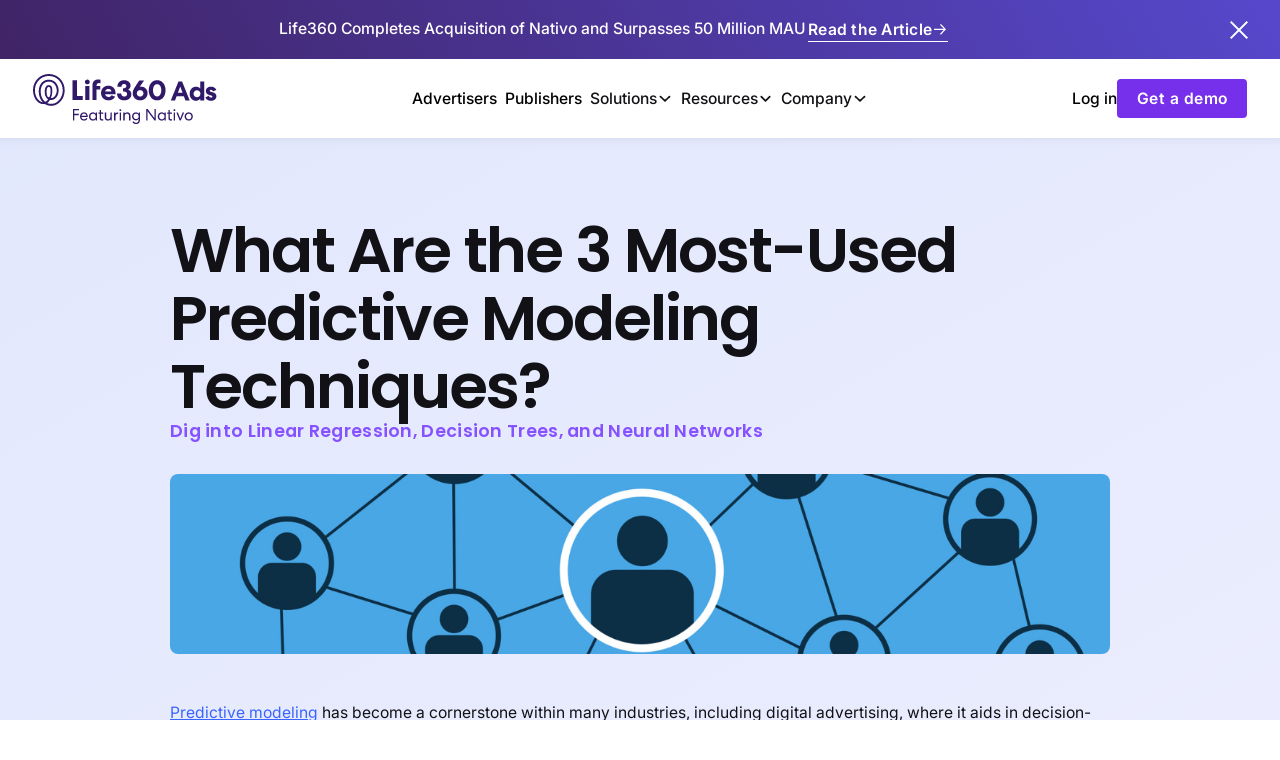

--- FILE ---
content_type: text/html
request_url: https://www.nativo.com/newsroom/what-are-the-3-most-used-predictive-modeling-techniques
body_size: 14811
content:
<!DOCTYPE html><!-- This site was created in Webflow. https://webflow.com --><!-- Last Published: Wed Jan 14 2026 18:21:33 GMT+0000 (Coordinated Universal Time) --><html data-wf-domain="www.nativo.com" data-wf-page="6822cf77dc4bc0c1bb1e2846" data-wf-site="68100fa0d72916811c618ec4" lang="en" data-wf-collection="6822cf77dc4bc0c1bb1e281b" data-wf-item-slug="what-are-the-3-most-used-predictive-modeling-techniques"><head><meta charset="utf-8"/><title>What Are the 3 Most-Used Predictive Modeling Techniques?</title><meta content="Predictive modeling has become a cornerstone within many industries, including digital advertising, where it aids in decision-making processes, forecasting tren" name="description"/><meta content="What Are the 3 Most-Used Predictive Modeling Techniques?" property="og:title"/><meta content="Predictive modeling has become a cornerstone within many industries, including digital advertising, where it aids in decision-making processes, forecasting tren" property="og:description"/><meta content="https://cdn.prod.website-files.com/6822cf77162bc0775860760a/6839ecebf005d31ddba28641_65fdb5e4ba51091f2a514f64_14.png" property="og:image"/><meta content="What Are the 3 Most-Used Predictive Modeling Techniques?" property="twitter:title"/><meta content="Predictive modeling has become a cornerstone within many industries, including digital advertising, where it aids in decision-making processes, forecasting tren" property="twitter:description"/><meta content="https://cdn.prod.website-files.com/6822cf77162bc0775860760a/6839ecebf005d31ddba28641_65fdb5e4ba51091f2a514f64_14.png" property="twitter:image"/><meta property="og:type" content="website"/><meta content="summary_large_image" name="twitter:card"/><meta content="width=device-width, initial-scale=1" name="viewport"/><meta content="Webflow" name="generator"/><link href="https://cdn.prod.website-files.com/68100fa0d72916811c618ec4/css/nativos-awesome-site.webflow.shared.0216c321f.css" rel="stylesheet" type="text/css" integrity="sha384-AhbDIfRJ3OFmwaA2yZvTV6MyD4mr0XkhkFGgtg6GQ7Fj6w3S45V7BUbc+OlU7qg0" crossorigin="anonymous"/><script type="text/javascript">!function(o,c){var n=c.documentElement,t=" w-mod-";n.className+=t+"js",("ontouchstart"in o||o.DocumentTouch&&c instanceof DocumentTouch)&&(n.className+=t+"touch")}(window,document);</script><link href="https://cdn.prod.website-files.com/68100fa0d72916811c618ec4/6851a86ac08c507a2821b870_Logo-Favicon_32.png" rel="shortcut icon" type="image/x-icon"/><link href="https://cdn.prod.website-files.com/68100fa0d72916811c618ec4/685c682b8dc633c1f2c0bea7_Logo-Webclip_256.png" rel="apple-touch-icon"/><link href="https://www.nativo.com/newsroom/what-are-the-3-most-used-predictive-modeling-techniques" rel="canonical"/><link href="rss.xml" rel="alternate" title="RSS Feed" type="application/rss+xml"/><!-- Google Tag Manager -->
<script>(function(w,d,s,l,i){w[l]=w[l]||[];w[l].push({'gtm.start':
new Date().getTime(),event:'gtm.js'});var f=d.getElementsByTagName(s)[0],
j=d.createElement(s),dl=l!='dataLayer'?'&l='+l:'';j.async=true;j.src=
'https://www.googletagmanager.com/gtm.js?id='+i+dl;f.parentNode.insertBefore(j,f);
})(window,document,'script','dataLayer','GTM-WK9NCW5');</script>
<!-- End Google Tag Manager -->


<!-- Preconnect to Vimeo domains to speed up load -->
<link rel="preconnect" href="https://player.vimeo.com">
<link rel="preconnect" href="https://i.vimeocdn.com">
<link rel="preconnect" href="https://f.vimeocdn.com">
<link rel="preconnect" href="https://vimeo.com">


<!-- text truncate -->
<style>
.Article-title {
  display: -webkit-box;
  -webkit-line-clamp: 4;
  -webkit-box-orient: vertical;
  overflow: hidden;
  text-overflow: ellipsis; /* optional */
}

.article-description {
  display: -webkit-box;
  -webkit-line-clamp: 3;
  -webkit-box-orient: vertical;
  overflow: hidden;
  text-overflow: ellipsis; /* optional */
}
</style>
<!-- text truncate -->





<!-- Finsweet Attributes -->
<script async type="module"
src="https://cdn.jsdelivr.net/npm/@finsweet/attributes@2/attributes.js"
fs-scrolldisable
fs-toc
fs-list
></script>





<!-- Header code -->
<style>
/*Blue underline for text links and nav links*/
	.paragraph-text-link,
	.nav-link.w--current, 
	.footer-link.w--current, 
	.hbspt-form .hs-richtext a{
		text-decoration-color: #1f75fe;
	}
	.paragraph-text-link:hover,
	.nav-link:hover,
	 .footer-link:hover, 
	 .hbspt-form .hs-richtext a:hover {
		text-decoration-color: #4c91fe;
	}
	.paragraph-text-link:active,
	.nav-link:active, 
	.footer-link:active, 
	.hbspt-form .hs-richtext a:active {
		text-decoration-color: #1758bf;
	}
	.paragraph-text-link,
	.nav-link.w--current, 
	.footer-link.w--current,
	.paragraph-text-link:hover,
	.nav-link:hover, 
	.footer-link:hover,
	.paragraph-text-link:active,
	.nav-link:active, 
	.footer-link:active, 
	.hbspt-form .hs-richtext a, 
	.hbspt-form .hs-richtext a:hover, 
	.hbspt-form .hs-richtext a:active {
		text-underline-offset: 2px;
		text-decoration-thickness: 2px;
	}

/*Resource Card Copy styling*/
	.card-h3 {
		display: -webkit-box;
		-webkit-box-orient: vertical;
		-webkit-line-clamp: 3;
		overflow: hidden;
	}

	.card-paragraph {
		display: -webkit-box;
		-webkit-box-orient: vertical;
		-webkit-line-clamp: 3;
		overflow: hidden;
	}
  
/*Rich Text for Resources and Legal Styling*/
	.rich-text-block > blockquote{
		font-family: 'Albra Grotesk';
		font-style: normal;
		font-weight: 300;
		font-size: 36px;
		line-height: 54px;
		color: #4D4D80;
		margin: 0px;
		padding: 28px 0px;
		border-top: 1px solid #7979A0;
		border-bottom: 1px solid #7979A0;
		border-left: none;
	}

/*Hubspot Form Styling*/
	select {
        -webkit-appearance: none;
        -moz-appearance: none;
        -ms-appearance: none;
        appearance: none;
 	}
	select::-ms-expand {
			display: none;
		}
	.filter-select{
		border: 0px;
		border-bottom: 1px solid #999999;
		border-radius: 0px;
	}

	.hbspt-form .hs-richtext span, .hbspt-form .hs-richtext a {
    color: #000000 !important;
}
	.hbspt-form ul{
		padding-left: 0px;
	}
	
	.hbspt-form li{
		list-style-type: none;
	}
	
	.hs-form-field label{
		font-size: 16px;
		line-height: 24px;
		font-weight: normal;
	}
	label.hs-error-msg, label.hs-main-font-element{
	    font-family: "Albra grotesk";
		font-weight: 300;
		font-size: 11px;
		line-height: 15px;
		color: #B00020 !important;
	}
	.hbspt-form fieldset{
		margin-bottom: 16px !important;
		max-width: 100% !important;
	}
	.hbspt-form fieldset.form-columns-2 input{
		width: 90%;
	}
	.hbspt-form textarea,
	.hbspt-form input:not(.hs-button){
		height: 38px;
		border: none;
		border-bottom: 1px solid #999999;
		background: #f2f2f2;
	}
	.hbspt-form textarea:hover,
	.hbspt-form input:not(.hs-button):hover{
		background: #e5e5e5;
		border-bottom: 1px solid #000000;
	}
	
	.hbspt-form textarea:focus-visible,
	.hbspt-form input:not(.hs-button):focus-visible{
		outline: none;  
		background: #f2f2f2;
		border-bottom: 2px solid #1758BF;
	}
	
	.hbspt-form ul{
		padding-left: 0px;
	}
	
	.hbspt-form li{
		list-style-type: none;
	}
	.grecaptcha-badge{
		transform:scale(0.5);
		-webkit-transform:scale(0.5);
		transform-origin:0 0;
		-webkit-transform-origin:0 0;
	
	}
	.hs_recaptcha.hs-recaptcha{
		height: 30px;
	}
	.hbspt-form input.hs-button{
		height: 56px;
		padding: 22px 40px 18px;
		border-style: solid;
		border-width: 2px;
		border-color: #fff;
		border-radius: 8px;
		background-color: #1758bf;
		font-size: 16px;
		line-height: 16px;
		font-weight: 700;
		letter-spacing: 1.6px;
		text-transform: uppercase;
		white-space: nowrap;
		display: inline-block;
		color: white;
		text-decoration: none;
		cursor: pointer;
	}
  
/*Table Styling for legal pages*/
	table.personal-data {
		border: 1px solid #e7e7e7;
		max-width: 100%;
	}
	table.personal-data th {
		font-size: 1.55rem;
		font-weight: 400;
		padding: 2rem 1.5rem 1.5rem;
	}
	table.personal-data td:first-of-type {
		font-size: 1.1rem;
		font-weight: 500;
	}

	table.personal-data td {
		line-height: normal;
		padding: 1rem 1.5rem;
	}
	table.personal-data th, table.personal-data td {
		border: 1px solid #e7e7e7;
	}

</style></head><body><div class="page-wrapper"><div class="global-styles w-embed"><style>

/* Make text look crisper and more legible in all browsers */
body {
  -webkit-font-smoothing: antialiased;
  -moz-osx-font-smoothing: grayscale;
  font-smoothing: antialiased;
  text-rendering: optimizeLegibility;
}

/* Focus state style for keyboard navigation for the focusable elements */
*[tabindex]:focus-visible,
  input[type="file"]:focus-visible {
   outline: 0.125rem solid #4d65ff;
   outline-offset: 0.125rem;
}

/* Set color style to inherit */
.inherit-color * {
    color: inherit;
}

/* Get rid of top margin on first element in any rich text element */
.w-richtext > :not(div):first-child, .w-richtext > div:first-child > :first-child {
  margin-top: 0 !important;
}

/* Get rid of bottom margin on last element in any rich text element */
.w-richtext>:last-child, .w-richtext ol li:last-child, .w-richtext ul li:last-child {
	margin-bottom: 0 !important;
}


/* Make sure containers never lose their center alignment */
.container-medium,.container-small, .container-large {
	margin-right: auto !important;
  margin-left: auto !important;
}

/* 
Make the following elements inherit typography styles from the parent and not have hardcoded values. 
Important: You will not be able to style for example "All Links" in Designer with this CSS applied.
Uncomment this CSS to use it in the project. Leave this message for future hand-off.
*/
/*
a,
.w-input,
.w-select,
.w-tab-link,
.w-nav-link,
.w-dropdown-btn,
.w-dropdown-toggle,
.w-dropdown-link {
  color: inherit;
  text-decoration: inherit;
  font-size: inherit;
}
*/

/* Apply "..." after 3 lines of text */
.text-style-3lines {
	display: -webkit-box;
	overflow: hidden;
	-webkit-line-clamp: 3;
	-webkit-box-orient: vertical;
}

/* Apply "..." after 2 lines of text */
.text-style-2lines {
	display: -webkit-box;
	overflow: hidden;
	-webkit-line-clamp: 2;
	-webkit-box-orient: vertical;
}

/* These classes are never overwritten */
.hide {
  display: none !important;
}

@media screen and (max-width: 991px) {
    .hide, .hide-tablet {
        display: none !important;
    }
}
  @media screen and (max-width: 767px) {
    .hide-mobile-landscape{
      display: none !important;
    }
}
  @media screen and (max-width: 479px) {
    .hide-mobile{
      display: none !important;
    }
}
 
.margin-0 {
  margin: 0rem !important;
}
  
.padding-0 {
  padding: 0rem !important;
}

.spacing-clean {
padding: 0rem !important;
margin: 0rem !important;
}

.margin-top {
  margin-right: 0rem !important;
  margin-bottom: 0rem !important;
  margin-left: 0rem !important;
}

.padding-top {
  padding-right: 0rem !important;
  padding-bottom: 0rem !important;
  padding-left: 0rem !important;
}
  
.margin-right {
  margin-top: 0rem !important;
  margin-bottom: 0rem !important;
  margin-left: 0rem !important;
}

.padding-right {
  padding-top: 0rem !important;
  padding-bottom: 0rem !important;
  padding-left: 0rem !important;
}

.margin-bottom {
  margin-top: 0rem !important;
  margin-right: 0rem !important;
  margin-left: 0rem !important;
}

.padding-bottom {
  padding-top: 0rem !important;
  padding-right: 0rem !important;
  padding-left: 0rem !important;
}

.margin-left {
  margin-top: 0rem !important;
  margin-right: 0rem !important;
  margin-bottom: 0rem !important;
}
  
.padding-left {
  padding-top: 0rem !important;
  padding-right: 0rem !important;
  padding-bottom: 0rem !important;
}
  
.margin-horizontal {
  margin-top: 0rem !important;
  margin-bottom: 0rem !important;
}

.padding-horizontal {
  padding-top: 0rem !important;
  padding-bottom: 0rem !important;
}

.margin-vertical {
  margin-right: 0rem !important;
  margin-left: 0rem !important;
}
  
.padding-vertical {
  padding-right: 0rem !important;
  padding-left: 0rem !important;
}

  html { font-size: 1.125rem; }
  @media screen and (max-width:1920px) { html { font-size: calc(0.625rem + 0.41666666666666674vw); } }
  @media screen and (max-width:1440px) { html { font-size: calc(0.8126951092611863rem + 0.20811654526534862vw); } }
  @media screen and (max-width:479px) { html { font-size: calc(0.8747384937238494rem + 0.41841004184100417vw); } }
</style></div><div data-collapse="medium" data-animation="default" data-duration="400" fs-scrolldisable-element="smart-nav" data-easing="ease" data-easing2="ease" role="banner" class="nav w-nav"><div class="banner-announcement"><div class="banner-content on-dark"><p class="banner-text">Life360 Completes Acquisition of Nativo and Surpasses 50 Million MAU</p><a data-w-id="7031e28e-9e47-eb46-a146-72ae7190e6ed" href="https://www.nativo.com/newsroom/life360-completes-acquisition-of-nativo-and-surpasses-50-million-us-mau" class="banner-cta w-inline-block"><div class="button is-text is-icon on-dark with-underline"><div class="divbutton-content"><div class="button-text">Read the Article</div><div class="icon-wrapper-small"><div class="icon-1x1-xsmall w-embed"><svg aria-hidden="true" fill='currentColor' role="img" viewBox="0 0 20 30" xmlns="http://www.w3.org/2000/svg"><title>Arrow Right</title><polygon points="16.172 9 10.101 2.929 11.515 1.515 20 10 19.293 10.707 11.515 18.485 10.101 17.071 16.172 11 0 11 0 9"/></svg></div></div></div><div class="button-underline on-dark"></div></div></a></div><a data-w-id="58bd6993-908d-bbb6-7402-b6ca3538ec06" href="#" class="banner-close w-inline-block"><div class="close-button-icon-wrapper"><div class="banner-close-icon w-embed"><svg xmlns="http://www.w3.org/2000/svg" width="20" height="20" viewBox="0 0 24 24" fill="currentColor">
<path fill-rule="evenodd" clip-rule="evenodd" d="M10.2323 12.0001L1.11621 21.1162L2.88398 22.884L12.0001 13.7679L21.1162 22.884L22.884 21.1162L13.7679 12.0001L22.884 2.88398L21.1162 1.11621L12.0001 10.2323L2.88398 1.11621L1.11621 2.88398L10.2323 12.0001Z" fill="currentColor"/>
</svg></div></div></a></div><div class="nav-container"><div class="nav_content-left"><a href="/" class="nav_brand w-nav-brand"><img loading="lazy" src="https://cdn.prod.website-files.com/68100fa0d72916811c618ec4/6949b616bdc16bcf66a109a3_life360ads-logo-lockup_Dark-Purple_FOR-WEB.svg" alt="" class="nav_logo on-light"/></a></div><nav role="navigation" class="nav-menu w-nav-menu"><a href="/advertisers" class="nav-link w-nav-link">Advertisers</a><a href="/publishers" class="nav-link w-nav-link">Publishers</a><div data-delay="200" data-hover="true" class="dropdown w-dropdown"><div class="toggle w-dropdown-toggle"><div>Solutions</div><div class="dropdown-chevron w-embed"><svg width=" 100%" height=" 100%" viewBox="0 0 16 16" fill="none" xmlns="http://www.w3.org/2000/svg">
<path fill-rule="evenodd" clip-rule="evenodd" d="M2.55806 6.29544C2.46043 6.19781 2.46043 6.03952 2.55806 5.94189L3.44195 5.058C3.53958 4.96037 3.69787 4.96037 3.7955 5.058L8.00001 9.26251L12.2045 5.058C12.3021 4.96037 12.4604 4.96037 12.5581 5.058L13.4419 5.94189C13.5396 6.03952 13.5396 6.19781 13.4419 6.29544L8.17678 11.5606C8.07915 11.6582 7.92086 11.6582 7.82323 11.5606L2.55806 6.29544Z" fill="currentColor"/>
</svg></div></div><nav class="list w-dropdown-list"><div class="dropdown-wrapper"><div class="dropdown-menu"><a href="/solutions/curation" class="nav-link-item w-inline-block"><div class="nav-link-icon"><img src="https://cdn.prod.website-files.com/68100fa0d72916811c618ec4/684d1aa5c72366469966fd6c_nav-icon_curation.svg" alt="" class="nav-icon-fixed"/></div><div class="nav-link-body"><div class="menu-title">Curation</div><div class="menu-subtext">Build your marketplace with premium inventory and custom formats</div></div></a><a href="/solutions/ssp" class="nav-link-item w-inline-block"><div class="nav-link-icon"><img src="https://cdn.prod.website-files.com/68100fa0d72916811c618ec4/684d1a9079d5b07d8c27450e_nav-icon_ssp.svg" alt="" class="nav-icon-fixed"/></div><div class="nav-link-body"><div class="menu-title">SSP</div><div class="menu-subtext">Streamlined programmatic for publishers and buyers—no duplication, no fees</div></div></a><a href="/solutions/saas" class="nav-link-item w-inline-block"><div class="nav-link-icon"><img src="https://cdn.prod.website-files.com/68100fa0d72916811c618ec4/684d18ae0b1a5aba9f406860_nav-icon_saas.svg" alt="" class="nav-icon-fixed"/></div><div class="nav-link-body"><div class="menu-title">SaaS</div><div class="menu-subtext">Sell premium formats using our advanced ad renderer, audience extension and insights</div></div></a><a href="/solutions/self-serve" class="nav-link-item w-inline-block"><div class="nav-link-icon"><img src="https://cdn.prod.website-files.com/68100fa0d72916811c618ec4/684d16f7d723fae3ed924bc9_nav-icon_self-serve.svg" alt="" class="nav-icon-fixed"/></div><div class="nav-link-body"><div class="menu-title">Self Serve</div><div class="menu-subtext">Quickly run premium ads with full control and no extra support needed</div></div></a><a href="/solutions/brand-rank" class="nav-link-item w-inline-block"><div class="nav-link-icon"><img src="https://cdn.prod.website-files.com/68100fa0d72916811c618ec4/684d1bebcef202b8dd77040a_nav-icon_brand-rank.svg" alt="" class="nav-icon-fixed"/></div><div class="nav-link-body"><div class="menu-title">Brand Rank</div><div class="menu-subtext">Quickly gauge your brand’s market position with competitor insights</div></div></a><a href="/solutions/sparc" class="nav-link-item w-inline-block"><div class="nav-link-icon"><img src="https://cdn.prod.website-files.com/68100fa0d72916811c618ec4/684d1cab1907491b2c3426f9_nav-icon_sparc.svg" alt="" class="nav-icon-fixed"/></div><div class="nav-link-body"><div class="menu-title">SPARC</div><div class="menu-subtext">Boost performance, amplify engagement, and eliminate data fees</div></div></a></div></div></nav></div><div data-delay="200" data-hover="true" data-w-id="6dc094a8-97f2-811b-f28f-68f4199f1817" class="dropdown w-dropdown"><div class="toggle w-dropdown-toggle"><div>Resources</div><div class="dropdown-chevron w-embed"><svg width=" 100%" height=" 100%" viewBox="0 0 16 16" fill="none" xmlns="http://www.w3.org/2000/svg">
<path fill-rule="evenodd" clip-rule="evenodd" d="M2.55806 6.29544C2.46043 6.19781 2.46043 6.03952 2.55806 5.94189L3.44195 5.058C3.53958 4.96037 3.69787 4.96037 3.7955 5.058L8.00001 9.26251L12.2045 5.058C12.3021 4.96037 12.4604 4.96037 12.5581 5.058L13.4419 5.94189C13.5396 6.03952 13.5396 6.19781 13.4419 6.29544L8.17678 11.5606C8.07915 11.6582 7.92086 11.6582 7.82323 11.5606L2.55806 6.29544Z" fill="currentColor"/>
</svg></div></div><nav class="list w-dropdown-list"><div class="dropdown-wrapper"><div class="dropdown-menu"><a href="/blog" class="nav-link-item w-inline-block"><div class="nav-link-icon"><img src="https://cdn.prod.website-files.com/68100fa0d72916811c618ec4/684d1da2d63be66912f23c09_nav-icon_blog.svg" alt="" class="nav-icon-fixed"/></div><div class="nav-link-body"><div class="menu-title">Blog</div><div class="menu-subtext">Industry news and actionable strategies to help your brand</div></div></a><a href="https://www.nativo.com/resources-categories/case-study" class="nav-link-item w-inline-block"><div class="nav-link-icon"><img src="https://cdn.prod.website-files.com/68100fa0d72916811c618ec4/68d590f2549210ce7fe09853_nav-icon_case-studies.svg" alt="" class="nav-icon-fixed"/></div><div class="nav-link-body"><div class="menu-title">Case Studies</div><div class="menu-subtext">Learn how Nativo delivers performance for top brands</div></div></a><a href="https://www.nativo.com/resources-categories/webinar" class="nav-link-item w-inline-block"><div class="nav-link-icon"><img src="https://cdn.prod.website-files.com/68100fa0d72916811c618ec4/68d5937abc646b0afe0dce58_nav-icon_webinars.svg" alt="" class="nav-icon-fixed"/></div><div class="nav-link-body"><div class="menu-title">Webinars</div><div class="menu-subtext">Learn from the latest conversations and industry leaders in ad tech</div></div></a><a href="/developers" class="nav-link-item w-inline-block"><div class="nav-link-icon"><img src="https://cdn.prod.website-files.com/68100fa0d72916811c618ec4/684d1ee54bbd508a8dd1a878_nav-icon_developers.svg" alt="" class="nav-icon-fixed"/></div><div class="nav-link-body"><div class="menu-title">Developers</div><div class="menu-subtext">Get started with Nativo&#x27;s developer tools and docs</div></div></a><a href="/inspire" class="nav-link-item w-inline-block"><div class="nav-link-icon"><img src="https://cdn.prod.website-files.com/68100fa0d72916811c618ec4/68d4c20151af09e67adf8f67_nav-icon_inspire.svg" alt="" class="nav-icon-fixed"/></div><div class="nav-link-body"><div class="menu-title">Inspire</div><div class="menu-subtext">Explore ad experiences designed for seamless, high-impact storytelling</div></div></a></div></div></nav></div><div data-delay="200" data-hover="true" data-w-id="6dc094a8-97f2-811b-f28f-68f4199f183f" class="dropdown w-dropdown"><div class="toggle w-dropdown-toggle"><div>Company</div><div class="dropdown-chevron w-embed"><svg width=" 100%" height=" 100%" viewBox="0 0 16 16" fill="none" xmlns="http://www.w3.org/2000/svg">
<path fill-rule="evenodd" clip-rule="evenodd" d="M2.55806 6.29544C2.46043 6.19781 2.46043 6.03952 2.55806 5.94189L3.44195 5.058C3.53958 4.96037 3.69787 4.96037 3.7955 5.058L8.00001 9.26251L12.2045 5.058C12.3021 4.96037 12.4604 4.96037 12.5581 5.058L13.4419 5.94189C13.5396 6.03952 13.5396 6.19781 13.4419 6.29544L8.17678 11.5606C8.07915 11.6582 7.92086 11.6582 7.82323 11.5606L2.55806 6.29544Z" fill="currentColor"/>
</svg></div></div><nav class="list w-dropdown-list"><div class="dropdown-wrapper"><div class="dropdown-menu"><a href="/careers-and-culture" class="nav-link-item w-inline-block"><div class="nav-link-icon"><img src="https://cdn.prod.website-files.com/68100fa0d72916811c618ec4/684d21713a9ec5a0e574767e_nav-icon_careers.svg" alt="" class="nav-icon-fixed"/></div><div class="nav-link-body"><div class="menu-title">Careers &amp; Culture</div><div class="menu-subtext">Discover careers and see what makes our people and culture unique</div></div></a><a href="https://www.nativo.com/learn?categories=News" class="nav-link-item hide w-inline-block"><div class="nav-link-icon"><img src="https://cdn.prod.website-files.com/68100fa0d72916811c618ec4/681bf319ce28d4b194d684de_menu-icon-placeholder.svg" alt="" class="icon-size-medium"/></div><div class="nav-link-body"><div class="menu-title">News &amp; Press</div><div class="menu-subtext">Where ad-tech news meets product innovation</div></div></a><a href="/contact-us" class="nav-link-item w-inline-block"><div class="nav-link-icon"><img src="https://cdn.prod.website-files.com/68100fa0d72916811c618ec4/684d217147a1abb67a41455d_nav-icon_contact-us.svg" alt="" class="nav-icon-fixed"/></div><div class="nav-link-body"><div class="menu-title">Contact</div><div class="menu-subtext">Contact our sales team to learn what Nativo can do for your brand</div></div></a></div></div></nav></div></nav><div class="nav_content-right"><a href="https://admin.nativo.com/login" target="_blank" class="nav-link is-small w-nav-link">Log in</a><a href="/get-a-demo" class="button is-primary is-small w-button">Get a demo</a></div><a data-w-id="47589db4-c20e-780e-92e7-c7022c9457fe" href="#" class="mobile-nav-close w-inline-block"><div class="close-button-icon-wrapper"><div class="mobile-nav-close-icon w-embed"><svg xmlns="http://www.w3.org/2000/svg" width="20" height="20" viewBox="0 0 24 24" fill="currentColor">
<path fill-rule="evenodd" clip-rule="evenodd" d="M10.2323 12.0001L1.11621 21.1162L2.88398 22.884L12.0001 13.7679L21.1162 22.884L22.884 21.1162L13.7679 12.0001L22.884 2.88398L21.1162 1.11621L12.0001 10.2323L2.88398 1.11621L1.11621 2.88398L10.2323 12.0001Z" fill="currentColor"/>
</svg></div></div></a><a data-w-id="47589db4-c20e-780e-92e7-c7022c945801" href="#" class="button is-secondary is-small on-light mobile-only w-button">Menu</a></div><div class="mobile-nav"><a href="/advertisers" class="mobile-nav-link w-inline-block"><div class="mobile-nav-link-text">Advertisers</div></a><a href="/publishers" class="mobile-nav-link w-inline-block"><div class="mobile-nav-link-text">Publishers</div></a><div data-delay="0" data-hover="false" data-w-id="47589db4-c20e-780e-92e7-c7022c94580a" class="mobile-nav-dropdown w-dropdown"><div class="mobile-nav-dropdown-trigger w-dropdown-toggle"><div class="mobile-nav-dropdown-icon w-icon-dropdown-toggle"></div><div class="mobile-nav-link-text">Solutions</div></div><nav class="mobile-nav-link-list w-dropdown-list"><a href="/solutions/curation" class="nav-link-item mobile w-inline-block"><div class="nav-link-icon"><img alt="" src="https://cdn.prod.website-files.com/68100fa0d72916811c618ec4/684d1aa5c72366469966fd6c_nav-icon_curation.svg" class="nav-icon-fixed"/></div><div class="nav-link-body"><div class="menu-title">Curation</div><div class="menu-subtext">Build your marketplace with premium inventory and custom formats<br/></div></div></a><a href="/solutions/ssp" class="nav-link-item mobile w-inline-block"><div class="nav-link-icon"><img alt="" src="https://cdn.prod.website-files.com/68100fa0d72916811c618ec4/684d1a9079d5b07d8c27450e_nav-icon_ssp.svg" class="nav-icon-fixed"/></div><div class="nav-link-body"><div class="menu-title">SSP</div><div class="menu-subtext">Streamlined programmatic for publishers and buyers—no duplication, no fees<br/></div></div></a><a href="/solutions/saas" class="nav-link-item mobile w-inline-block"><div class="nav-link-icon"><img alt="" src="https://cdn.prod.website-files.com/68100fa0d72916811c618ec4/684d18ae0b1a5aba9f406860_nav-icon_saas.svg" class="nav-icon-fixed"/></div><div class="nav-link-body"><div class="menu-title">SaaS</div><div class="menu-subtext">Sell premium formats using our advanced ad renderer, audience extension and insights<br/></div></div></a><a href="/solutions/self-serve" class="nav-link-item mobile w-inline-block"><div class="nav-link-icon"><img alt="" src="https://cdn.prod.website-files.com/68100fa0d72916811c618ec4/684d16f7d723fae3ed924bc9_nav-icon_self-serve.svg" class="nav-icon-fixed"/></div><div class="nav-link-body"><div class="menu-title">Self Serve</div><div class="menu-subtext">Quickly run premium ads with full control and no extra support needed<br/></div></div></a><a href="/solutions/brand-rank" class="nav-link-item mobile w-inline-block"><div class="nav-link-icon"><img alt="" src="https://cdn.prod.website-files.com/68100fa0d72916811c618ec4/684d1bebcef202b8dd77040a_nav-icon_brand-rank.svg" class="nav-icon-fixed"/></div><div class="nav-link-body"><div class="menu-title">Brand Rank</div><div class="menu-subtext">Quickly gauge your brand’s market position with competitor insights</div></div></a><a href="/solutions/sparc" class="nav-link-item mobile w-inline-block"><div class="nav-link-icon"><img alt="" src="https://cdn.prod.website-files.com/68100fa0d72916811c618ec4/684d1cab1907491b2c3426f9_nav-icon_sparc.svg" class="nav-icon-fixed"/></div><div class="nav-link-body"><div class="menu-title">SPARC</div><div class="menu-subtext">Boost performance, amplify engagement, and eliminate data fees</div></div></a></nav></div><div data-delay="0" data-hover="false" data-w-id="47589db4-c20e-780e-92e7-c7022c945820" class="mobile-nav-dropdown w-dropdown"><div class="mobile-nav-dropdown-trigger w-dropdown-toggle"><div class="mobile-nav-dropdown-icon w-icon-dropdown-toggle"></div><div class="mobile-nav-link-text">Resources</div></div><nav class="mobile-nav-link-list w-dropdown-list"><a href="/blog" class="nav-link-item mobile w-inline-block"><div class="nav-link-icon"><img alt="" src="https://cdn.prod.website-files.com/68100fa0d72916811c618ec4/684d1da2d63be66912f23c09_nav-icon_blog.svg" class="nav-icon-fixed"/></div><div class="nav-link-body"><div class="menu-title">Blog</div><div class="menu-subtext">Industry news and actionable strategies to help your brand</div></div></a><a href="https://www.nativo.com/resources-categories/case-study" class="nav-link-item mobile w-inline-block"><div class="nav-link-icon"><img alt="" src="https://cdn.prod.website-files.com/68100fa0d72916811c618ec4/68d590f2549210ce7fe09853_nav-icon_case-studies.svg" class="nav-icon-fixed"/></div><div class="nav-link-body"><div class="menu-title">Case Studies</div><div class="menu-subtext">Learn how Nativo delivers performance for top brands</div></div></a><a href="https://www.nativo.com/resources-categories/webinar" class="nav-link-item mobile w-inline-block"><div class="nav-link-icon"><img alt="" src="https://cdn.prod.website-files.com/68100fa0d72916811c618ec4/68d5937abc646b0afe0dce58_nav-icon_webinars.svg" class="nav-icon-fixed"/></div><div class="nav-link-body"><div class="menu-title">Webinars</div><div class="menu-subtext">Learn from the latest conversations and industry leaders in ad tech</div></div></a><a href="/developers" class="nav-link-item mobile w-inline-block"><div class="nav-link-icon"><img alt="" src="https://cdn.prod.website-files.com/68100fa0d72916811c618ec4/684d1ee54bbd508a8dd1a878_nav-icon_developers.svg" class="nav-icon-fixed"/></div><div class="nav-link-body"><div class="menu-title">Developers</div><div class="menu-subtext">Get started with Nativo’s developer tools and docs</div></div></a><a href="/inspire" class="nav-link-item mobile w-inline-block"><div class="nav-link-icon"><img alt="" src="https://cdn.prod.website-files.com/68100fa0d72916811c618ec4/68d4c20151af09e67adf8f67_nav-icon_inspire.svg" class="nav-icon-fixed"/></div><div class="nav-link-body"><div class="menu-title">Inspire</div><div class="menu-subtext">Explore ad experiences designed for seamless, high-impact storytelling</div></div></a></nav></div><div data-delay="0" data-hover="false" data-w-id="47589db4-c20e-780e-92e7-c7022c945846" class="mobile-nav-dropdown w-dropdown"><div class="mobile-nav-dropdown-trigger w-dropdown-toggle"><div class="mobile-nav-dropdown-icon w-icon-dropdown-toggle"></div><div class="mobile-nav-link-text">Company</div></div><nav class="mobile-nav-link-list w-dropdown-list"><a href="/careers-and-culture" class="nav-link-item mobile w-inline-block"><div class="nav-link-icon"><img alt="" src="https://cdn.prod.website-files.com/68100fa0d72916811c618ec4/684d21713a9ec5a0e574767e_nav-icon_careers.svg" class="nav-icon-fixed"/></div><div class="nav-link-body"><div class="menu-title">Careers &amp; Culture</div><div class="menu-subtext">Discover careers and see what makes our people and culture unique</div></div></a><a href="https://www.nativo.com/learn?categories=News" class="nav-link-item mobile hide w-inline-block"><div class="nav-link-icon"><img alt="" src="https://cdn.prod.website-files.com/68100fa0d72916811c618ec4/681bf319ce28d4b194d684de_menu-icon-placeholder.svg" class="icon-size-medium"/></div><div class="nav-link-body"><div class="menu-title">News &amp; Press</div><div class="menu-subtext">Where ad-tech news meets product innovation</div></div></a><a href="/contact-us" class="nav-link-item mobile w-inline-block"><div class="nav-link-icon"><img alt="" src="https://cdn.prod.website-files.com/68100fa0d72916811c618ec4/684d217147a1abb67a41455d_nav-icon_contact-us.svg" class="nav-icon-fixed"/></div><div class="nav-link-body"><div class="menu-title">Contact</div><div class="menu-subtext">Contact our sales team to learn what Nativo can do for your brand</div></div></a></nav></div><div class="mobile-nav-cta margin-top margin-xxlarge"><a href="/get-a-demo" class="button is-primary on-light full-width w-button">Get a demo</a><a href="https://admin.nativo.com/login/sso?return_url=" target="_blank" class="button is-secondary on-light full-width w-button">Log in</a></div></div></div><main class="main-wrapper"><section class="section_blog-content background-color-primary background-gradient-default"><div class="padding-section-medium"><div class="container-medium"><div class="padding-horizontal padding-medium"><div class="w-layout-vflex hero_content"><div class="copy-block text-align-left spacing-medium"><h1>What Are the 3 Most-Used Predictive Modeling Techniques?</h1><div class="heading-style-overline">Dig into Linear Regression, Decision Trees, and Neural Networks</div></div></div><div class="hero_visual max-width-full margin-top margin-medium"><img src="https://cdn.prod.website-files.com/6822cf77162bc0775860760a/6839ecebf005d31ddba28641_65fdb5e4ba51091f2a514f64_14.png" loading="lazy" alt="" class="blog-header-image max-height-628 rounded-corners"/></div><div class="margin-top margin-large"><div class="w-layout-vflex flex-content-vertical align-center"><div class="w-layout-vflex blog_content max-width-960"><div class="text-rich-text w-richtext"><p><a href="https://www.nativo.com/newsroom/what-marketers-need-to-know-about-the-types-of-predictive-models" target="_blank">Predictive modeling</a> has become a cornerstone within many industries, including digital advertising, where it aids in decision-making processes, forecasting trends, and optimizing operations. While all predictive modeling involves using historical data to predict future outcomes, the term itself encompasses a number of different models and applications.</p><p>‍</p><p>Businesses across industries—from finance and healthcare to manufacturing and others—rely on <a href="https://towardsdatascience.com/selecting-the-correct-predictive-modeling-technique-ba459c370d59" target="_blank">predictive modeling techniques</a> to gain insights and stay ahead of the curve. Within the marketing sphere, predictive modeling empowers advertisers with actionable insights to optimize <a href="https://www.nativo.com/newsroom/everything-you-need-to-know-about-predictive-audiences" target="_blank">predictive audience targeting</a>, ad placement, creative messaging, bidding strategies, retargeting efforts, and customer engagement. By leveraging predictive models, advertisers can enhance the effectiveness and efficiency of their campaigns, ultimately driving better results and maximizing return on investment (ROI) in the competitive digital advertising landscape.</p><p>‍</p><p>Among the many methods available, three stand out as the most-used predictive modeling techniques: linear regression, decision trees, and neural networks. Let’s dig deeper into each. </p><p>‍</p><p><strong>Linear Regression</strong></p><p>Linear regression is one of the simplest yet powerful predictive modeling techniques. It&#x27;s a statistical method used to analyze the relationship between two or more variables. The goal of linear regression is to find the best-fitting straight line that represents the relationship between the independent variable(s) and the dependent variable. This method is widely used for prediction and forecasting.</p><p>‍</p><p>However, linear regression has its limitations. It assumes a linear relationship between variables, which may not always be the case in real-world scenarios. Also, it is sensitive to outliers.</p><p>‍</p><p><strong><em>Linear Regression in Marketing:</em></strong> Linear regression is a powerful tool in marketing analytics, commonly used to uncover relationships between various marketing variables and outcomes. For instance, marketers often employ linear regression to analyze the impact of advertising spending on sales revenue. By collecting historical data on advertising expenditures and corresponding sales figures, linear regression models can estimate the strength and direction of this relationship, allowing marketers to optimize their advertising budgets for maximum return on investment. </p><p>‍</p><p>Additionally, linear regression can be used to predict consumer behavior, such as forecasting future sales based on factors like pricing, promotions, and seasonality. Furthermore, linear regression can assist in market segmentation by identifying key demographic or psychographic characteristics that drive purchasing decisions. Overall, linear regression enables marketers to make data-driven decisions, optimize marketing strategies, and allocate resources effectively to achieve their business objectives. </p><p>‍</p><p><strong>Decision Trees</strong></p><p>Decision trees are another popular predictive modeling technique, particularly known for their ability to handle complex data and provide interpretable results. A decision tree is a flowchart-like structure where each internal node represents a test on an attribute, each branch represents the outcome of the test, and each leaf node represents a class label or a decision taken after testing all attributes.</p><p>‍</p><p>Decision trees are advantageous because they can handle both numerical and categorical data, require little data preprocessing, and are relatively easy to understand and interpret. They mimic human decision-making processes, making them intuitive for non-technical users to grasp.</p><p>‍</p><p>One of the key strengths of decision trees lies in their ability to handle nonlinear relationships and interactions between variables. They can capture complex patterns in the data without requiring explicit assumptions about the underlying distribution.</p><p>‍</p><p>However, decision trees are prone to overfitting, especially when dealing with noisy data or datasets with a large number of variables. To address this issue, techniques like pruning and ensemble methods such as random forests and gradient boosting are commonly used.</p><p>‍</p><p><strong><em>Decision Trees in Marketing:</em></strong> Decision trees are invaluable tools in marketing, offering a structured approach to understanding consumer behavior and optimizing marketing strategies. Marketers leverage decision trees to segment their target audience based on various demographic, psychographic, and behavioral attributes. </p><p>‍</p><p>By analyzing historical customer data, decision trees can identify patterns and relationships between these attributes and specific marketing outcomes, such as purchase intent or brand loyalty. Moreover, decision trees excel in predicting customer responses to marketing stimuli, including the effectiveness of different advertising messages, promotional offers, or product placements. This predictive capability enables marketers to tailor their campaigns to resonate with specific customer segments, maximizing engagement and conversion rates. </p><p>‍</p><p>Additionally, decision trees facilitate strategic decision-making by providing insights into the most influential factors driving consumer decisions and guiding resource allocation toward the most profitable marketing channels or initiatives. In essence, decision trees empower marketers with actionable insights to optimize targeting, messaging, and overall campaign effectiveness, ultimately driving business growth and customer satisfaction.</p><p>‍</p><p><strong>Neural Networks</strong></p><p>Neural networks, particularly deep learning models, have gained immense popularity in recent years due to their unparalleled performance in handling large and complex datasets. Inspired by the structure and function of the human brain, neural networks consist of interconnected layers of artificial neurons that process and transform input data to produce output predictions.</p><p>‍</p><p>Deep learning models, which are a subset of neural networks with multiple hidden layers, excel in capturing intricate patterns and relationships in data. They are capable of automatically learning feature representations from raw data, eliminating the need for manual feature engineering.</p><p>‍</p><p>One of the key advantages of neural networks is their ability to handle unstructured data such as images, text, and audio. They have revolutionized fields like computer vision, natural language processing, and speech recognition.</p><p>‍</p><p>However, neural networks come with challenges such as the need for large amounts of data for training, computational resources for model training and inference, and interpretability issues due to their black-box nature.</p><p>‍</p><p><strong><em>Neural Networks in Marketing:</em></strong> Neural networks have transformed marketing by enabling advanced analytics and predictive modeling capabilities that were once unimaginable. In marketing, neural networks are employed for a wide range of tasks, including customer segmentation, personalized recommendation systems, sentiment analysis, and predictive modeling. By processing vast amounts of data, including customer demographics, browsing history, purchase behavior, and social media interactions, neural networks can identify complex patterns and relationships that traditional methods might overlook. This allows marketers to segment their audience more precisely and deliver personalized marketing messages and offers tailored to individual preferences and needs. </p><p>‍</p><p>Additionally, neural networks power recommendation engines that analyze past purchasing behavior to suggest relevant products or content, enhancing the customer experience and driving sales. Moreover, sentiment analysis powered by neural networks helps marketers gauge public opinion and customer sentiment towards their brand, products, or marketing campaigns, enabling them to adjust their strategies accordingly. Overall, neural networks empower marketers to leverage data-driven insights and deliver more targeted, personalized, and impactful marketing campaigns that resonate with their audience and drive business growth.</p><p>‍</p><p>Linear regression, decision trees, and neural networks are three of the most-used predictive modeling techniques, each with its strengths and limitations. While linear regression offers simplicity and interpretability, decision trees excel in handling complex data and providing intuitive insights. On the other hand, neural networks, particularly deep learning models, have revolutionized the field of predictive modeling with their ability to tackle large-scale, unstructured data. By understanding the characteristics of these techniques, businesses and marketers can choose the right approach to leverage predictive analytics and gain valuable insights into future trends and outcomes.</p><p>‍</p></div><a href="#" class="button is-brand is-small w-dyn-bind-empty w-button"></a></div></div></div></div></div></div></section><section class="section_resources background-gradient-neutral"><div class="padding-global padding-section-medium"><div class="container-medium"><div class="padding-horizontal"><div class="copy-block text-align-center"><div class="heading-style-h3">Other Resources</div></div><div class="margin-top margin-medium"><div class="w-dyn-list"><div fs-list-load="more" fs-list-element="list" role="list" class="resources-list w-dyn-items"><div data-w-id="5aab566f-ddd1-1095-7539-1588567c8009" role="listitem" class="resource-card-collection-item w-dyn-item"><a href="/newsroom/life360-completes-acquisition-of-nativo-and-surpasses-50-million-us-mau" class="article-link w-inline-block"></a><div class="article-card"><div class="card-image-wrapper height-200"><img loading="lazy" src="https://cdn.prod.website-files.com/6822cf77162bc0775860760a/695bd1894b1c09fed347765f_ca-times.brightspotcdn.webp" alt="" sizes="100vw" srcset="https://cdn.prod.website-files.com/6822cf77162bc0775860760a/695bd1894b1c09fed347765f_ca-times.brightspotcdn-p-500.webp 500w, https://cdn.prod.website-files.com/6822cf77162bc0775860760a/695bd1894b1c09fed347765f_ca-times.brightspotcdn-p-800.webp 800w, https://cdn.prod.website-files.com/6822cf77162bc0775860760a/695bd1894b1c09fed347765f_ca-times.brightspotcdn-p-1080.webp 1080w, https://cdn.prod.website-files.com/6822cf77162bc0775860760a/695bd1894b1c09fed347765f_ca-times.brightspotcdn.webp 1200w" class="blog-card-image image-full-frame"/><div class="w-dyn-list"><div role="list" class="blog-card-tags w-dyn-items"><div role="listitem" class="w-dyn-item"><h5 fs-cmsfilter-field="categories" class="tag-small background-color-secondary">News</h5></div><div role="listitem" class="w-dyn-item"><h5 fs-cmsfilter-field="categories" class="tag-small background-color-secondary">Press</h5></div></div></div></div><h3 fs-cmsfilter-field="title" class="article-title">Life360 Completes Acquisition of Nativo and Surpasses 50 Million U.S. MAU</h3><div class="resource-cta"><div class="button is-text is-icon on-light"><div class="button-text">Read More</div><div class="icon-wrapper-small"><div class="icon-1x1-xsmall w-embed"><svg aria-hidden="true" fill='currentColor' role="img" viewBox="0 0 20 30" xmlns="http://www.w3.org/2000/svg"><title>Arrow Right</title><polygon points="16.172 9 10.101 2.929 11.515 1.515 20 10 19.293 10.707 11.515 18.485 10.101 17.071 16.172 11 0 11 0 9"/></svg></div></div></div></div></div></div><div data-w-id="5aab566f-ddd1-1095-7539-1588567c8009" role="listitem" class="resource-card-collection-item w-dyn-item"><a href="/newsroom/why-every-publisher-needs-its-own-ai-experiences" class="article-link w-inline-block"></a><div class="article-card"><div class="card-image-wrapper height-200"><img loading="lazy" src="https://cdn.prod.website-files.com/6822cf77162bc0775860760a/692dd74f6e305d493a29163f_GettyImages-2170889984%20(1).jpg" alt="" sizes="100vw" srcset="https://cdn.prod.website-files.com/6822cf77162bc0775860760a/692dd74f6e305d493a29163f_GettyImages-2170889984%20(1)-p-500.jpg 500w, https://cdn.prod.website-files.com/6822cf77162bc0775860760a/692dd74f6e305d493a29163f_GettyImages-2170889984%20(1)-p-800.jpg 800w, https://cdn.prod.website-files.com/6822cf77162bc0775860760a/692dd74f6e305d493a29163f_GettyImages-2170889984%20(1)-p-1080.jpg 1080w, https://cdn.prod.website-files.com/6822cf77162bc0775860760a/692dd74f6e305d493a29163f_GettyImages-2170889984%20(1)-p-1600.jpg 1600w, https://cdn.prod.website-files.com/6822cf77162bc0775860760a/692dd74f6e305d493a29163f_GettyImages-2170889984%20(1)-p-2000.jpg 2000w, https://cdn.prod.website-files.com/6822cf77162bc0775860760a/692dd74f6e305d493a29163f_GettyImages-2170889984%20(1).jpg 2309w" class="blog-card-image image-full-frame"/><div class="w-dyn-list"><div role="list" class="blog-card-tags w-dyn-items"><div role="listitem" class="w-dyn-item"><h5 fs-cmsfilter-field="categories" class="tag-small background-color-secondary">Press</h5></div><div role="listitem" class="w-dyn-item"><h5 fs-cmsfilter-field="categories" class="tag-small background-color-secondary">Native Advertising 101</h5></div></div></div></div><h3 fs-cmsfilter-field="title" class="article-title">Why Every Publisher Needs Its Own AI Experiences</h3><div class="resource-cta"><div class="button is-text is-icon on-light"><div class="button-text">Read More</div><div class="icon-wrapper-small"><div class="icon-1x1-xsmall w-embed"><svg aria-hidden="true" fill='currentColor' role="img" viewBox="0 0 20 30" xmlns="http://www.w3.org/2000/svg"><title>Arrow Right</title><polygon points="16.172 9 10.101 2.929 11.515 1.515 20 10 19.293 10.707 11.515 18.485 10.101 17.071 16.172 11 0 11 0 9"/></svg></div></div></div></div></div></div><div data-w-id="5aab566f-ddd1-1095-7539-1588567c8009" role="listitem" class="resource-card-collection-item w-dyn-item"><a href="/newsroom/life360-to-acquire-nativo" class="article-link w-inline-block"></a><div class="article-card"><div class="card-image-wrapper height-200"><img loading="lazy" src="https://cdn.prod.website-files.com/6822cf77162bc0775860760a/691254b4dba7ebfc8aa4a6f2_blog-img-ntv-life360-lockup-01.png" alt="" sizes="100vw" srcset="https://cdn.prod.website-files.com/6822cf77162bc0775860760a/691254b4dba7ebfc8aa4a6f2_blog-img-ntv-life360-lockup-01-p-500.png 500w, https://cdn.prod.website-files.com/6822cf77162bc0775860760a/691254b4dba7ebfc8aa4a6f2_blog-img-ntv-life360-lockup-01-p-800.png 800w, https://cdn.prod.website-files.com/6822cf77162bc0775860760a/691254b4dba7ebfc8aa4a6f2_blog-img-ntv-life360-lockup-01-p-1080.png 1080w, https://cdn.prod.website-files.com/6822cf77162bc0775860760a/691254b4dba7ebfc8aa4a6f2_blog-img-ntv-life360-lockup-01.png 1200w" class="blog-card-image image-full-frame"/><div class="w-dyn-list"><div role="list" class="blog-card-tags w-dyn-items"><div role="listitem" class="w-dyn-item"><h5 fs-cmsfilter-field="categories" class="tag-small background-color-secondary">News</h5></div><div role="listitem" class="w-dyn-item"><h5 fs-cmsfilter-field="categories" class="tag-small background-color-secondary">Press</h5></div></div></div></div><h3 fs-cmsfilter-field="title" class="article-title">Life360 to Acquire Nativo, Accelerating Growth and Expanding Its Advertising Platform</h3><div class="resource-cta"><div class="button is-text is-icon on-light"><div class="button-text">Read More</div><div class="icon-wrapper-small"><div class="icon-1x1-xsmall w-embed"><svg aria-hidden="true" fill='currentColor' role="img" viewBox="0 0 20 30" xmlns="http://www.w3.org/2000/svg"><title>Arrow Right</title><polygon points="16.172 9 10.101 2.929 11.515 1.515 20 10 19.293 10.707 11.515 18.485 10.101 17.071 16.172 11 0 11 0 9"/></svg></div></div></div></div></div></div></div></div></div></div></div></div></section><section class="section_cta background-color-primary background-gradient-highlight"><div class="padding-global padding-section-medium"><div class="container-large padding-horizontal padding-xxhuge"><div class="w-layout-vflex section_content align-center"><div class="copy-block text-align-center"><h3 class="heading-style-h1">See what Nativo can do for your brand</h3></div><a href="/get-a-demo" class="button is-secondary on-dark w-button">Get a demo</a></div></div></div></section></main><div class="footer background-color-primary"><div class="padding-global"><div class="padding-section-medium"><div class="container-large"><div class="footer-content-wrapper"><div class="footer-container"><div class="footer-logo"><a href="/" class="footer_brand w-nav-brand"><img loading="lazy" src="https://cdn.prod.website-files.com/68100fa0d72916811c618ec4/6949b615f2d00a972dc1c206_life360ads-logo-lockup_White_FOR-WEB.svg" alt="" class="nav_logo on-dark"/></a></div><div class="footer-menu-content"><div class="footer-menu"><div class="footer-column-content spacing-medium"><div class="text-allcaps text-color-primary text-weight-semibold">Product &amp; Solutions</div><div class="footer-link-list spacing-small"><a href="/advertisers" class="footer-link link-color-neutral">Advertisers</a><a href="/publishers" class="footer-link link-color-neutral">Publishers</a><a href="/solutions/brand-rank" class="footer-link link-color-neutral">Brand Rank</a><a href="/solutions/sparc" class="footer-link link-color-neutral">SPARC</a><a href="/get-a-demo" class="footer-link link-color-neutral">Watch Demo</a></div></div><div class="footer-column-content spacing-medium"><div class="text-allcaps text-color-primary text-weight-semibold">Resources</div><div class="footer-link-list spacing-small"><a href="/blog" class="footer-link link-color-neutral">Learn</a><a href="https://www.nativo.com/resources-categories/case-study" class="footer-link link-color-neutral">Case Studies</a><a href="https://www.nativo.com/resources-categories/webinar" class="footer-link link-color-neutral">Webinars</a><a href="/developers" class="footer-link link-color-neutral">Developers</a><a href="https://www.nativo.com/inspire" class="footer-link link-color-neutral">Inspire</a></div></div><div class="footer-column-content spacing-medium"><div class="text-allcaps text-color-primary text-weight-semibold">Company</div><div class="footer-link-list spacing-small"><a href="/careers-and-culture" class="footer-link link-color-neutral">Careers &amp; Culture</a><a href="https://www.nativo.com/learn?categories=News" class="footer-link link-color-neutral hide">News &amp; Press</a><a href="/contact-us" class="footer-link link-color-neutral">Contact</a></div></div></div></div><div class="footer-cta"><div class="text-allcaps text-color-primary text-weight-semibold">Newsletter Sign-Up</div><div class="form-newsletter-signup"><div class="form_component hide w-form"><form method="get" name="wf-form-Demo-Form-On-Demand" data-name="Demo Form (On-Demand)" class="form_form" data-wf-page-id="6822cf77dc4bc0c1bb1e2846" data-wf-element-id="55f1545c-4248-85bf-bffd-b6e715d82275"><div class="form_field-wrapper"><div class="form_label flex-content-horizontal spacing-tiny hide"><div class="form_label-required-marker-2"></div><label for="First-Name" class="form_label-text">Company Email</label></div><input class="form_input-2 w-input" maxlength="256" name="Email-4" data-name="Email 4" placeholder="Your Work Email" type="email" id="Email-4" required=""/></div><div class="form_cta"><input type="submit" data-wait="Please wait..." class="button-3 is-secondary on-dark w-button" value="Subscribe"/></div><div class="form_legal-notice margin-top margin-custom1"><div class="text-size-sm text-color-neutral">For information about how Nativo handles your personal data, please see our <a href="/legal/privacy-policy" target="_blank" class="link-underlined link-color-neutral">privacy policy</a>.</div></div></form><div class="form_message-success w-form-done"><div>Thank you! Your submission has been received!</div></div><div class="form_message-error w-form-fail"><div>Oops! Something went wrong while submitting the form.</div></div></div><div class="w-embed w-script"><!--[if lte IE 8]>
<script charset="utf-8" type="text/javascript" src="//js.hsforms.net/forms/v2-legacy.js"></script>
<![endif]-->
<script charset="utf-8" type="text/javascript" src="//js.hsforms.net/forms/embed/v2.js"></script>
<script>
  hbspt.forms.create({
    region: "na1",
    portalId: "5706591",
    formId: "f2a48af1-8e38-4075-9f13-eef4e78c11c2"
  });
</script></div></div></div></div><div class="subfooter-container padding-top padding-medium border-top"><div class="subfooter-content"><div class="subfooter-links-mobile"><div class="subfooter-link-list spacing-small"><a href="/legal/privacy-policy" class="subfooter-link-mobile link-color-neutral"><span class="subfooter-link-text">Privacy Policy</span></a><a href="/legal/terms-of-use" class="subfooter-link-mobile link-color-neutral"><span class="subfooter-link-text">Terms of Use</span></a><a href="/legal/policies-and-guidelines" class="subfooter-link-mobile link-color-neutral"><span class="subfooter-link-text">Policies &amp; Guidelines</span></a><a href="/legal/adchoices" class="subfooter-link-mobile link-color-neutral"><span class="subfooter-link-text">AdChoices</span></a><a href="https://www.nativo.com/interest-based-ads#what-your-rights-are" class="subfooter-link-mobile link-color-neutral"><span class="subfooter-link-text">Opt-Out</span></a><a href="/legal/interest-based-ads" class="subfooter-link-mobile link-color-neutral"><span class="subfooter-link-text">Interest Based Ads Privacy Policy</span></a><a href="https://www.nativo.com/interest-based-ads#additional-privacy-rights-for-california-users" class="subfooter-link-mobile link-color-neutral"><span class="subfooter-link-text">Do Not Sell or Share My Personal Information</span></a><a href="#" class="subfooter-link-mobile link-color-neutral"><span class="subfooter-link-text">Cookie Preferences</span></a><a href="/legal/technical-organizational-measures" class="subfooter-link-mobile link-color-neutral"><span class="subfooter-link-text">Security</span></a></div></div><div class="subfooter-links"><div class="text-size-sm text-color-weakest line-height-custom1"><a href="/legal/privacy-policy" class="subfooter-link"><span class="subfooter-link-text">Privacy Policy</span></a>  /  <a href="/legal/terms-of-use" class="subfooter-link"><span class="subfooter-link-text">Terms of Use</span></a>  /  <a href="/legal/policies-and-guidelines" class="subfooter-link"><span class="subfooter-link-text">Policies &amp; Guidelines</span></a>  /  <a href="/legal/adchoices" class="subfooter-link"><span class="subfooter-link-text">AdChoices</span></a>  /  <a href="https://www.nativo.com/legal/interest-based-ads#what-your-rights-are-including-your-opt-out-rights" class="subfooter-link"><span class="subfooter-link-text">Opt-Out</span></a>  /  <a href="/legal/interest-based-ads" class="subfooter-link"><span class="subfooter-link-text">Interest Based Ads Privacy Policy</span></a>  /  <a href="https://www.nativo.com/legal/interest-based-ads#what-your-rights-are-including-your-opt-out-rights" class="subfooter-link"><span class="subfooter-link-text">Do Not Sell or Share My Personal Information</span></a>  /  <a href="javascript:OneTrust.ToggleInfoDisplay();" class="subfooter-link"><span class="subfooter-link-text">Cookie Preferences</span></a>  /  <a href="/legal/technical-organizational-measures" class="subfooter-link"><span class="subfooter-link-text">Security</span></a></div></div><div class="subfooter-copyright-mobile"><div class="text-size-sm text-color-neutral">© 2026 Life360, Inc.<br/>All rights reserved</div></div><div class="subfooter-copyright"><div class="text-size-sm text-color-neutral line-height-custom1">© 2026 Life360, Inc. All rights reserved</div></div></div></div></div></div></div></div></div></div><script src="https://d3e54v103j8qbb.cloudfront.net/js/jquery-3.5.1.min.dc5e7f18c8.js?site=68100fa0d72916811c618ec4" type="text/javascript" integrity="sha256-9/aliU8dGd2tb6OSsuzixeV4y/faTqgFtohetphbbj0=" crossorigin="anonymous"></script><script src="https://cdn.prod.website-files.com/68100fa0d72916811c618ec4/js/webflow.schunk.36b8fb49256177c8.js" type="text/javascript" integrity="sha384-4abIlA5/v7XaW1HMXKBgnUuhnjBYJ/Z9C1OSg4OhmVw9O3QeHJ/qJqFBERCDPv7G" crossorigin="anonymous"></script><script src="https://cdn.prod.website-files.com/68100fa0d72916811c618ec4/js/webflow.schunk.03193f2f0fb34349.js" type="text/javascript" integrity="sha384-LvCoLgJR9MQhG7c6fXZ9GCVmsunguX1gWll0EuyVoswUG9+ECX/GD64dSSQLvCf2" crossorigin="anonymous"></script><script src="https://cdn.prod.website-files.com/68100fa0d72916811c618ec4/js/webflow.1f73bfc1.273a1f61f8185428.js" type="text/javascript" integrity="sha384-/l9lM8AEKeppZqmE5Pv58VXdxAxwxPvNhty9kMOY6KIgEjKUcBpFD/giHSWWYfJB" crossorigin="anonymous"></script><script src="https://hubspotv2.use1-marketplace-1p-apps-prod-red.if.webflow.services/static/disable-hubspot-chatbot.js" type="text/javascript" async="" defer=""></script><script src="https://js.hs-scripts.com/5706591.js" type="text/javascript" async="" defer=""></script></body></html>

--- FILE ---
content_type: text/css
request_url: https://cdn.prod.website-files.com/68100fa0d72916811c618ec4/css/nativos-awesome-site.webflow.shared.0216c321f.css
body_size: 57970
content:
html {
  -webkit-text-size-adjust: 100%;
  -ms-text-size-adjust: 100%;
  font-family: sans-serif;
}

body {
  margin: 0;
}

article, aside, details, figcaption, figure, footer, header, hgroup, main, menu, nav, section, summary {
  display: block;
}

audio, canvas, progress, video {
  vertical-align: baseline;
  display: inline-block;
}

audio:not([controls]) {
  height: 0;
  display: none;
}

[hidden], template {
  display: none;
}

a {
  background-color: #0000;
}

a:active, a:hover {
  outline: 0;
}

abbr[title] {
  border-bottom: 1px dotted;
}

b, strong {
  font-weight: bold;
}

dfn {
  font-style: italic;
}

h1 {
  margin: .67em 0;
  font-size: 2em;
}

mark {
  color: #000;
  background: #ff0;
}

small {
  font-size: 80%;
}

sub, sup {
  vertical-align: baseline;
  font-size: 75%;
  line-height: 0;
  position: relative;
}

sup {
  top: -.5em;
}

sub {
  bottom: -.25em;
}

img {
  border: 0;
}

svg:not(:root) {
  overflow: hidden;
}

hr {
  box-sizing: content-box;
  height: 0;
}

pre {
  overflow: auto;
}

code, kbd, pre, samp {
  font-family: monospace;
  font-size: 1em;
}

button, input, optgroup, select, textarea {
  color: inherit;
  font: inherit;
  margin: 0;
}

button {
  overflow: visible;
}

button, select {
  text-transform: none;
}

button, html input[type="button"], input[type="reset"] {
  -webkit-appearance: button;
  cursor: pointer;
}

button[disabled], html input[disabled] {
  cursor: default;
}

button::-moz-focus-inner, input::-moz-focus-inner {
  border: 0;
  padding: 0;
}

input {
  line-height: normal;
}

input[type="checkbox"], input[type="radio"] {
  box-sizing: border-box;
  padding: 0;
}

input[type="number"]::-webkit-inner-spin-button, input[type="number"]::-webkit-outer-spin-button {
  height: auto;
}

input[type="search"] {
  -webkit-appearance: none;
}

input[type="search"]::-webkit-search-cancel-button, input[type="search"]::-webkit-search-decoration {
  -webkit-appearance: none;
}

legend {
  border: 0;
  padding: 0;
}

textarea {
  overflow: auto;
}

optgroup {
  font-weight: bold;
}

table {
  border-collapse: collapse;
  border-spacing: 0;
}

td, th {
  padding: 0;
}

@font-face {
  font-family: webflow-icons;
  src: url("[data-uri]") format("truetype");
  font-weight: normal;
  font-style: normal;
}

[class^="w-icon-"], [class*=" w-icon-"] {
  speak: none;
  font-variant: normal;
  text-transform: none;
  -webkit-font-smoothing: antialiased;
  -moz-osx-font-smoothing: grayscale;
  font-style: normal;
  font-weight: normal;
  line-height: 1;
  font-family: webflow-icons !important;
}

.w-icon-slider-right:before {
  content: "";
}

.w-icon-slider-left:before {
  content: "";
}

.w-icon-nav-menu:before {
  content: "";
}

.w-icon-arrow-down:before, .w-icon-dropdown-toggle:before {
  content: "";
}

.w-icon-file-upload-remove:before {
  content: "";
}

.w-icon-file-upload-icon:before {
  content: "";
}

* {
  box-sizing: border-box;
}

html {
  height: 100%;
}

body {
  color: #333;
  background-color: #fff;
  min-height: 100%;
  margin: 0;
  font-family: Arial, sans-serif;
  font-size: 14px;
  line-height: 20px;
}

img {
  vertical-align: middle;
  max-width: 100%;
  display: inline-block;
}

html.w-mod-touch * {
  background-attachment: scroll !important;
}

.w-block {
  display: block;
}

.w-inline-block {
  max-width: 100%;
  display: inline-block;
}

.w-clearfix:before, .w-clearfix:after {
  content: " ";
  grid-area: 1 / 1 / 2 / 2;
  display: table;
}

.w-clearfix:after {
  clear: both;
}

.w-hidden {
  display: none;
}

.w-button {
  color: #fff;
  line-height: inherit;
  cursor: pointer;
  background-color: #3898ec;
  border: 0;
  border-radius: 0;
  padding: 9px 15px;
  text-decoration: none;
  display: inline-block;
}

input.w-button {
  -webkit-appearance: button;
}

html[data-w-dynpage] [data-w-cloak] {
  color: #0000 !important;
}

.w-code-block {
  margin: unset;
}

pre.w-code-block code {
  all: inherit;
}

.w-optimization {
  display: contents;
}

.w-webflow-badge, .w-webflow-badge > img {
  box-sizing: unset;
  width: unset;
  height: unset;
  max-height: unset;
  max-width: unset;
  min-height: unset;
  min-width: unset;
  margin: unset;
  padding: unset;
  float: unset;
  clear: unset;
  border: unset;
  border-radius: unset;
  background: unset;
  background-image: unset;
  background-position: unset;
  background-size: unset;
  background-repeat: unset;
  background-origin: unset;
  background-clip: unset;
  background-attachment: unset;
  background-color: unset;
  box-shadow: unset;
  transform: unset;
  direction: unset;
  font-family: unset;
  font-weight: unset;
  color: unset;
  font-size: unset;
  line-height: unset;
  font-style: unset;
  font-variant: unset;
  text-align: unset;
  letter-spacing: unset;
  -webkit-text-decoration: unset;
  text-decoration: unset;
  text-indent: unset;
  text-transform: unset;
  list-style-type: unset;
  text-shadow: unset;
  vertical-align: unset;
  cursor: unset;
  white-space: unset;
  word-break: unset;
  word-spacing: unset;
  word-wrap: unset;
  transition: unset;
}

.w-webflow-badge {
  white-space: nowrap;
  cursor: pointer;
  box-shadow: 0 0 0 1px #0000001a, 0 1px 3px #0000001a;
  visibility: visible !important;
  opacity: 1 !important;
  z-index: 2147483647 !important;
  color: #aaadb0 !important;
  overflow: unset !important;
  background-color: #fff !important;
  border-radius: 3px !important;
  width: auto !important;
  height: auto !important;
  margin: 0 !important;
  padding: 6px !important;
  font-size: 12px !important;
  line-height: 14px !important;
  text-decoration: none !important;
  display: inline-block !important;
  position: fixed !important;
  inset: auto 12px 12px auto !important;
  transform: none !important;
}

.w-webflow-badge > img {
  position: unset;
  visibility: unset !important;
  opacity: 1 !important;
  vertical-align: middle !important;
  display: inline-block !important;
}

h1, h2, h3, h4, h5, h6 {
  margin-bottom: 10px;
  font-weight: bold;
}

h1 {
  margin-top: 20px;
  font-size: 38px;
  line-height: 44px;
}

h2 {
  margin-top: 20px;
  font-size: 32px;
  line-height: 36px;
}

h3 {
  margin-top: 20px;
  font-size: 24px;
  line-height: 30px;
}

h4 {
  margin-top: 10px;
  font-size: 18px;
  line-height: 24px;
}

h5 {
  margin-top: 10px;
  font-size: 14px;
  line-height: 20px;
}

h6 {
  margin-top: 10px;
  font-size: 12px;
  line-height: 18px;
}

p {
  margin-top: 0;
  margin-bottom: 10px;
}

blockquote {
  border-left: 5px solid #e2e2e2;
  margin: 0 0 10px;
  padding: 10px 20px;
  font-size: 18px;
  line-height: 22px;
}

figure {
  margin: 0 0 10px;
}

ul, ol {
  margin-top: 0;
  margin-bottom: 10px;
  padding-left: 40px;
}

.w-list-unstyled {
  padding-left: 0;
  list-style: none;
}

.w-embed:before, .w-embed:after {
  content: " ";
  grid-area: 1 / 1 / 2 / 2;
  display: table;
}

.w-embed:after {
  clear: both;
}

.w-video {
  width: 100%;
  padding: 0;
  position: relative;
}

.w-video iframe, .w-video object, .w-video embed {
  border: none;
  width: 100%;
  height: 100%;
  position: absolute;
  top: 0;
  left: 0;
}

fieldset {
  border: 0;
  margin: 0;
  padding: 0;
}

button, [type="button"], [type="reset"] {
  cursor: pointer;
  -webkit-appearance: button;
  border: 0;
}

.w-form {
  margin: 0 0 15px;
}

.w-form-done {
  text-align: center;
  background-color: #ddd;
  padding: 20px;
  display: none;
}

.w-form-fail {
  background-color: #ffdede;
  margin-top: 10px;
  padding: 10px;
  display: none;
}

label {
  margin-bottom: 5px;
  font-weight: bold;
  display: block;
}

.w-input, .w-select {
  color: #333;
  vertical-align: middle;
  background-color: #fff;
  border: 1px solid #ccc;
  width: 100%;
  height: 38px;
  margin-bottom: 10px;
  padding: 8px 12px;
  font-size: 14px;
  line-height: 1.42857;
  display: block;
}

.w-input::placeholder, .w-select::placeholder {
  color: #999;
}

.w-input:focus, .w-select:focus {
  border-color: #3898ec;
  outline: 0;
}

.w-input[disabled], .w-select[disabled], .w-input[readonly], .w-select[readonly], fieldset[disabled] .w-input, fieldset[disabled] .w-select {
  cursor: not-allowed;
}

.w-input[disabled]:not(.w-input-disabled), .w-select[disabled]:not(.w-input-disabled), .w-input[readonly], .w-select[readonly], fieldset[disabled]:not(.w-input-disabled) .w-input, fieldset[disabled]:not(.w-input-disabled) .w-select {
  background-color: #eee;
}

textarea.w-input, textarea.w-select {
  height: auto;
}

.w-select {
  background-color: #f3f3f3;
}

.w-select[multiple] {
  height: auto;
}

.w-form-label {
  cursor: pointer;
  margin-bottom: 0;
  font-weight: normal;
  display: inline-block;
}

.w-radio {
  margin-bottom: 5px;
  padding-left: 20px;
  display: block;
}

.w-radio:before, .w-radio:after {
  content: " ";
  grid-area: 1 / 1 / 2 / 2;
  display: table;
}

.w-radio:after {
  clear: both;
}

.w-radio-input {
  float: left;
  margin: 3px 0 0 -20px;
  line-height: normal;
}

.w-file-upload {
  margin-bottom: 10px;
  display: block;
}

.w-file-upload-input {
  opacity: 0;
  z-index: -100;
  width: .1px;
  height: .1px;
  position: absolute;
  overflow: hidden;
}

.w-file-upload-default, .w-file-upload-uploading, .w-file-upload-success {
  color: #333;
  display: inline-block;
}

.w-file-upload-error {
  margin-top: 10px;
  display: block;
}

.w-file-upload-default.w-hidden, .w-file-upload-uploading.w-hidden, .w-file-upload-error.w-hidden, .w-file-upload-success.w-hidden {
  display: none;
}

.w-file-upload-uploading-btn {
  cursor: pointer;
  background-color: #fafafa;
  border: 1px solid #ccc;
  margin: 0;
  padding: 8px 12px;
  font-size: 14px;
  font-weight: normal;
  display: flex;
}

.w-file-upload-file {
  background-color: #fafafa;
  border: 1px solid #ccc;
  flex-grow: 1;
  justify-content: space-between;
  margin: 0;
  padding: 8px 9px 8px 11px;
  display: flex;
}

.w-file-upload-file-name {
  font-size: 14px;
  font-weight: normal;
  display: block;
}

.w-file-remove-link {
  cursor: pointer;
  width: auto;
  height: auto;
  margin-top: 3px;
  margin-left: 10px;
  padding: 3px;
  display: block;
}

.w-icon-file-upload-remove {
  margin: auto;
  font-size: 10px;
}

.w-file-upload-error-msg {
  color: #ea384c;
  padding: 2px 0;
  display: inline-block;
}

.w-file-upload-info {
  padding: 0 12px;
  line-height: 38px;
  display: inline-block;
}

.w-file-upload-label {
  cursor: pointer;
  background-color: #fafafa;
  border: 1px solid #ccc;
  margin: 0;
  padding: 8px 12px;
  font-size: 14px;
  font-weight: normal;
  display: inline-block;
}

.w-icon-file-upload-icon, .w-icon-file-upload-uploading {
  width: 20px;
  margin-right: 8px;
  display: inline-block;
}

.w-icon-file-upload-uploading {
  height: 20px;
}

.w-container {
  max-width: 940px;
  margin-left: auto;
  margin-right: auto;
}

.w-container:before, .w-container:after {
  content: " ";
  grid-area: 1 / 1 / 2 / 2;
  display: table;
}

.w-container:after {
  clear: both;
}

.w-container .w-row {
  margin-left: -10px;
  margin-right: -10px;
}

.w-row:before, .w-row:after {
  content: " ";
  grid-area: 1 / 1 / 2 / 2;
  display: table;
}

.w-row:after {
  clear: both;
}

.w-row .w-row {
  margin-left: 0;
  margin-right: 0;
}

.w-col {
  float: left;
  width: 100%;
  min-height: 1px;
  padding-left: 10px;
  padding-right: 10px;
  position: relative;
}

.w-col .w-col {
  padding-left: 0;
  padding-right: 0;
}

.w-col-1 {
  width: 8.33333%;
}

.w-col-2 {
  width: 16.6667%;
}

.w-col-3 {
  width: 25%;
}

.w-col-4 {
  width: 33.3333%;
}

.w-col-5 {
  width: 41.6667%;
}

.w-col-6 {
  width: 50%;
}

.w-col-7 {
  width: 58.3333%;
}

.w-col-8 {
  width: 66.6667%;
}

.w-col-9 {
  width: 75%;
}

.w-col-10 {
  width: 83.3333%;
}

.w-col-11 {
  width: 91.6667%;
}

.w-col-12 {
  width: 100%;
}

.w-hidden-main {
  display: none !important;
}

@media screen and (max-width: 991px) {
  .w-container {
    max-width: 728px;
  }

  .w-hidden-main {
    display: inherit !important;
  }

  .w-hidden-medium {
    display: none !important;
  }

  .w-col-medium-1 {
    width: 8.33333%;
  }

  .w-col-medium-2 {
    width: 16.6667%;
  }

  .w-col-medium-3 {
    width: 25%;
  }

  .w-col-medium-4 {
    width: 33.3333%;
  }

  .w-col-medium-5 {
    width: 41.6667%;
  }

  .w-col-medium-6 {
    width: 50%;
  }

  .w-col-medium-7 {
    width: 58.3333%;
  }

  .w-col-medium-8 {
    width: 66.6667%;
  }

  .w-col-medium-9 {
    width: 75%;
  }

  .w-col-medium-10 {
    width: 83.3333%;
  }

  .w-col-medium-11 {
    width: 91.6667%;
  }

  .w-col-medium-12 {
    width: 100%;
  }

  .w-col-stack {
    width: 100%;
    left: auto;
    right: auto;
  }
}

@media screen and (max-width: 767px) {
  .w-hidden-main, .w-hidden-medium {
    display: inherit !important;
  }

  .w-hidden-small {
    display: none !important;
  }

  .w-row, .w-container .w-row {
    margin-left: 0;
    margin-right: 0;
  }

  .w-col {
    width: 100%;
    left: auto;
    right: auto;
  }

  .w-col-small-1 {
    width: 8.33333%;
  }

  .w-col-small-2 {
    width: 16.6667%;
  }

  .w-col-small-3 {
    width: 25%;
  }

  .w-col-small-4 {
    width: 33.3333%;
  }

  .w-col-small-5 {
    width: 41.6667%;
  }

  .w-col-small-6 {
    width: 50%;
  }

  .w-col-small-7 {
    width: 58.3333%;
  }

  .w-col-small-8 {
    width: 66.6667%;
  }

  .w-col-small-9 {
    width: 75%;
  }

  .w-col-small-10 {
    width: 83.3333%;
  }

  .w-col-small-11 {
    width: 91.6667%;
  }

  .w-col-small-12 {
    width: 100%;
  }
}

@media screen and (max-width: 479px) {
  .w-container {
    max-width: none;
  }

  .w-hidden-main, .w-hidden-medium, .w-hidden-small {
    display: inherit !important;
  }

  .w-hidden-tiny {
    display: none !important;
  }

  .w-col {
    width: 100%;
  }

  .w-col-tiny-1 {
    width: 8.33333%;
  }

  .w-col-tiny-2 {
    width: 16.6667%;
  }

  .w-col-tiny-3 {
    width: 25%;
  }

  .w-col-tiny-4 {
    width: 33.3333%;
  }

  .w-col-tiny-5 {
    width: 41.6667%;
  }

  .w-col-tiny-6 {
    width: 50%;
  }

  .w-col-tiny-7 {
    width: 58.3333%;
  }

  .w-col-tiny-8 {
    width: 66.6667%;
  }

  .w-col-tiny-9 {
    width: 75%;
  }

  .w-col-tiny-10 {
    width: 83.3333%;
  }

  .w-col-tiny-11 {
    width: 91.6667%;
  }

  .w-col-tiny-12 {
    width: 100%;
  }
}

.w-widget {
  position: relative;
}

.w-widget-map {
  width: 100%;
  height: 400px;
}

.w-widget-map label {
  width: auto;
  display: inline;
}

.w-widget-map img {
  max-width: inherit;
}

.w-widget-map .gm-style-iw {
  text-align: center;
}

.w-widget-map .gm-style-iw > button {
  display: none !important;
}

.w-widget-twitter {
  overflow: hidden;
}

.w-widget-twitter-count-shim {
  vertical-align: top;
  text-align: center;
  background: #fff;
  border: 1px solid #758696;
  border-radius: 3px;
  width: 28px;
  height: 20px;
  display: inline-block;
  position: relative;
}

.w-widget-twitter-count-shim * {
  pointer-events: none;
  -webkit-user-select: none;
  user-select: none;
}

.w-widget-twitter-count-shim .w-widget-twitter-count-inner {
  text-align: center;
  color: #999;
  font-family: serif;
  font-size: 15px;
  line-height: 12px;
  position: relative;
}

.w-widget-twitter-count-shim .w-widget-twitter-count-clear {
  display: block;
  position: relative;
}

.w-widget-twitter-count-shim.w--large {
  width: 36px;
  height: 28px;
}

.w-widget-twitter-count-shim.w--large .w-widget-twitter-count-inner {
  font-size: 18px;
  line-height: 18px;
}

.w-widget-twitter-count-shim:not(.w--vertical) {
  margin-left: 5px;
  margin-right: 8px;
}

.w-widget-twitter-count-shim:not(.w--vertical).w--large {
  margin-left: 6px;
}

.w-widget-twitter-count-shim:not(.w--vertical):before, .w-widget-twitter-count-shim:not(.w--vertical):after {
  content: " ";
  pointer-events: none;
  border: solid #0000;
  width: 0;
  height: 0;
  position: absolute;
  top: 50%;
  left: 0;
}

.w-widget-twitter-count-shim:not(.w--vertical):before {
  border-width: 4px;
  border-color: #75869600 #5d6c7b #75869600 #75869600;
  margin-top: -4px;
  margin-left: -9px;
}

.w-widget-twitter-count-shim:not(.w--vertical).w--large:before {
  border-width: 5px;
  margin-top: -5px;
  margin-left: -10px;
}

.w-widget-twitter-count-shim:not(.w--vertical):after {
  border-width: 4px;
  border-color: #fff0 #fff #fff0 #fff0;
  margin-top: -4px;
  margin-left: -8px;
}

.w-widget-twitter-count-shim:not(.w--vertical).w--large:after {
  border-width: 5px;
  margin-top: -5px;
  margin-left: -9px;
}

.w-widget-twitter-count-shim.w--vertical {
  width: 61px;
  height: 33px;
  margin-bottom: 8px;
}

.w-widget-twitter-count-shim.w--vertical:before, .w-widget-twitter-count-shim.w--vertical:after {
  content: " ";
  pointer-events: none;
  border: solid #0000;
  width: 0;
  height: 0;
  position: absolute;
  top: 100%;
  left: 50%;
}

.w-widget-twitter-count-shim.w--vertical:before {
  border-width: 5px;
  border-color: #5d6c7b #75869600 #75869600;
  margin-left: -5px;
}

.w-widget-twitter-count-shim.w--vertical:after {
  border-width: 4px;
  border-color: #fff #fff0 #fff0;
  margin-left: -4px;
}

.w-widget-twitter-count-shim.w--vertical .w-widget-twitter-count-inner {
  font-size: 18px;
  line-height: 22px;
}

.w-widget-twitter-count-shim.w--vertical.w--large {
  width: 76px;
}

.w-background-video {
  color: #fff;
  height: 500px;
  position: relative;
  overflow: hidden;
}

.w-background-video > video {
  object-fit: cover;
  z-index: -100;
  background-position: 50%;
  background-size: cover;
  width: 100%;
  height: 100%;
  margin: auto;
  position: absolute;
  inset: -100%;
}

.w-background-video > video::-webkit-media-controls-start-playback-button {
  -webkit-appearance: none;
  display: none !important;
}

.w-background-video--control {
  background-color: #0000;
  padding: 0;
  position: absolute;
  bottom: 1em;
  right: 1em;
}

.w-background-video--control > [hidden] {
  display: none !important;
}

.w-slider {
  text-align: center;
  clear: both;
  -webkit-tap-highlight-color: #0000;
  tap-highlight-color: #0000;
  background: #ddd;
  height: 300px;
  position: relative;
}

.w-slider-mask {
  z-index: 1;
  white-space: nowrap;
  height: 100%;
  display: block;
  position: relative;
  left: 0;
  right: 0;
  overflow: hidden;
}

.w-slide {
  vertical-align: top;
  white-space: normal;
  text-align: left;
  width: 100%;
  height: 100%;
  display: inline-block;
  position: relative;
}

.w-slider-nav {
  z-index: 2;
  text-align: center;
  -webkit-tap-highlight-color: #0000;
  tap-highlight-color: #0000;
  height: 40px;
  margin: auto;
  padding-top: 10px;
  position: absolute;
  inset: auto 0 0;
}

.w-slider-nav.w-round > div {
  border-radius: 100%;
}

.w-slider-nav.w-num > div {
  font-size: inherit;
  line-height: inherit;
  width: auto;
  height: auto;
  padding: .2em .5em;
}

.w-slider-nav.w-shadow > div {
  box-shadow: 0 0 3px #3336;
}

.w-slider-nav-invert {
  color: #fff;
}

.w-slider-nav-invert > div {
  background-color: #2226;
}

.w-slider-nav-invert > div.w-active {
  background-color: #222;
}

.w-slider-dot {
  cursor: pointer;
  background-color: #fff6;
  width: 1em;
  height: 1em;
  margin: 0 3px .5em;
  transition: background-color .1s, color .1s;
  display: inline-block;
  position: relative;
}

.w-slider-dot.w-active {
  background-color: #fff;
}

.w-slider-dot:focus {
  outline: none;
  box-shadow: 0 0 0 2px #fff;
}

.w-slider-dot:focus.w-active {
  box-shadow: none;
}

.w-slider-arrow-left, .w-slider-arrow-right {
  cursor: pointer;
  color: #fff;
  -webkit-tap-highlight-color: #0000;
  tap-highlight-color: #0000;
  -webkit-user-select: none;
  user-select: none;
  width: 80px;
  margin: auto;
  font-size: 40px;
  position: absolute;
  inset: 0;
  overflow: hidden;
}

.w-slider-arrow-left [class^="w-icon-"], .w-slider-arrow-right [class^="w-icon-"], .w-slider-arrow-left [class*=" w-icon-"], .w-slider-arrow-right [class*=" w-icon-"] {
  position: absolute;
}

.w-slider-arrow-left:focus, .w-slider-arrow-right:focus {
  outline: 0;
}

.w-slider-arrow-left {
  z-index: 3;
  right: auto;
}

.w-slider-arrow-right {
  z-index: 4;
  left: auto;
}

.w-icon-slider-left, .w-icon-slider-right {
  width: 1em;
  height: 1em;
  margin: auto;
  inset: 0;
}

.w-slider-aria-label {
  clip: rect(0 0 0 0);
  border: 0;
  width: 1px;
  height: 1px;
  margin: -1px;
  padding: 0;
  position: absolute;
  overflow: hidden;
}

.w-slider-force-show {
  display: block !important;
}

.w-dropdown {
  text-align: left;
  z-index: 900;
  margin-left: auto;
  margin-right: auto;
  display: inline-block;
  position: relative;
}

.w-dropdown-btn, .w-dropdown-toggle, .w-dropdown-link {
  vertical-align: top;
  color: #222;
  text-align: left;
  white-space: nowrap;
  margin-left: auto;
  margin-right: auto;
  padding: 20px;
  text-decoration: none;
  position: relative;
}

.w-dropdown-toggle {
  -webkit-user-select: none;
  user-select: none;
  cursor: pointer;
  padding-right: 40px;
  display: inline-block;
}

.w-dropdown-toggle:focus {
  outline: 0;
}

.w-icon-dropdown-toggle {
  width: 1em;
  height: 1em;
  margin: auto 20px auto auto;
  position: absolute;
  top: 0;
  bottom: 0;
  right: 0;
}

.w-dropdown-list {
  background: #ddd;
  min-width: 100%;
  display: none;
  position: absolute;
}

.w-dropdown-list.w--open {
  display: block;
}

.w-dropdown-link {
  color: #222;
  padding: 10px 20px;
  display: block;
}

.w-dropdown-link.w--current {
  color: #0082f3;
}

.w-dropdown-link:focus {
  outline: 0;
}

@media screen and (max-width: 767px) {
  .w-nav-brand {
    padding-left: 10px;
  }
}

.w-lightbox-backdrop {
  cursor: auto;
  letter-spacing: normal;
  text-indent: 0;
  text-shadow: none;
  text-transform: none;
  visibility: visible;
  white-space: normal;
  word-break: normal;
  word-spacing: normal;
  word-wrap: normal;
  color: #fff;
  text-align: center;
  z-index: 2000;
  opacity: 0;
  -webkit-user-select: none;
  -moz-user-select: none;
  -webkit-tap-highlight-color: transparent;
  background: #000000e6;
  outline: 0;
  font-family: Helvetica Neue, Helvetica, Ubuntu, Segoe UI, Verdana, sans-serif;
  font-size: 17px;
  font-style: normal;
  font-weight: 300;
  line-height: 1.2;
  list-style: disc;
  position: fixed;
  inset: 0;
  -webkit-transform: translate(0);
}

.w-lightbox-backdrop, .w-lightbox-container {
  -webkit-overflow-scrolling: touch;
  height: 100%;
  overflow: auto;
}

.w-lightbox-content {
  height: 100vh;
  position: relative;
  overflow: hidden;
}

.w-lightbox-view {
  opacity: 0;
  width: 100vw;
  height: 100vh;
  position: absolute;
}

.w-lightbox-view:before {
  content: "";
  height: 100vh;
}

.w-lightbox-group, .w-lightbox-group .w-lightbox-view, .w-lightbox-group .w-lightbox-view:before {
  height: 86vh;
}

.w-lightbox-frame, .w-lightbox-view:before {
  vertical-align: middle;
  display: inline-block;
}

.w-lightbox-figure {
  margin: 0;
  position: relative;
}

.w-lightbox-group .w-lightbox-figure {
  cursor: pointer;
}

.w-lightbox-img {
  width: auto;
  max-width: none;
  height: auto;
}

.w-lightbox-image {
  float: none;
  max-width: 100vw;
  max-height: 100vh;
  display: block;
}

.w-lightbox-group .w-lightbox-image {
  max-height: 86vh;
}

.w-lightbox-caption {
  text-align: left;
  text-overflow: ellipsis;
  white-space: nowrap;
  background: #0006;
  padding: .5em 1em;
  position: absolute;
  bottom: 0;
  left: 0;
  right: 0;
  overflow: hidden;
}

.w-lightbox-embed {
  width: 100%;
  height: 100%;
  position: absolute;
  inset: 0;
}

.w-lightbox-control {
  cursor: pointer;
  background-position: center;
  background-repeat: no-repeat;
  background-size: 24px;
  width: 4em;
  transition: all .3s;
  position: absolute;
  top: 0;
}

.w-lightbox-left {
  background-image: url("[data-uri]");
  display: none;
  bottom: 0;
  left: 0;
}

.w-lightbox-right {
  background-image: url("[data-uri]");
  display: none;
  bottom: 0;
  right: 0;
}

.w-lightbox-close {
  background-image: url("[data-uri]");
  background-size: 18px;
  height: 2.6em;
  right: 0;
}

.w-lightbox-strip {
  white-space: nowrap;
  padding: 0 1vh;
  line-height: 0;
  position: absolute;
  bottom: 0;
  left: 0;
  right: 0;
  overflow: auto hidden;
}

.w-lightbox-item {
  box-sizing: content-box;
  cursor: pointer;
  width: 10vh;
  padding: 2vh 1vh;
  display: inline-block;
  -webkit-transform: translate3d(0, 0, 0);
}

.w-lightbox-active {
  opacity: .3;
}

.w-lightbox-thumbnail {
  background: #222;
  height: 10vh;
  position: relative;
  overflow: hidden;
}

.w-lightbox-thumbnail-image {
  position: absolute;
  top: 0;
  left: 0;
}

.w-lightbox-thumbnail .w-lightbox-tall {
  width: 100%;
  top: 50%;
  transform: translate(0, -50%);
}

.w-lightbox-thumbnail .w-lightbox-wide {
  height: 100%;
  left: 50%;
  transform: translate(-50%);
}

.w-lightbox-spinner {
  box-sizing: border-box;
  border: 5px solid #0006;
  border-radius: 50%;
  width: 40px;
  height: 40px;
  margin-top: -20px;
  margin-left: -20px;
  animation: .8s linear infinite spin;
  position: absolute;
  top: 50%;
  left: 50%;
}

.w-lightbox-spinner:after {
  content: "";
  border: 3px solid #0000;
  border-bottom-color: #fff;
  border-radius: 50%;
  position: absolute;
  inset: -4px;
}

.w-lightbox-hide {
  display: none;
}

.w-lightbox-noscroll {
  overflow: hidden;
}

@media (min-width: 768px) {
  .w-lightbox-content {
    height: 96vh;
    margin-top: 2vh;
  }

  .w-lightbox-view, .w-lightbox-view:before {
    height: 96vh;
  }

  .w-lightbox-group, .w-lightbox-group .w-lightbox-view, .w-lightbox-group .w-lightbox-view:before {
    height: 84vh;
  }

  .w-lightbox-image {
    max-width: 96vw;
    max-height: 96vh;
  }

  .w-lightbox-group .w-lightbox-image {
    max-width: 82.3vw;
    max-height: 84vh;
  }

  .w-lightbox-left, .w-lightbox-right {
    opacity: .5;
    display: block;
  }

  .w-lightbox-close {
    opacity: .8;
  }

  .w-lightbox-control:hover {
    opacity: 1;
  }
}

.w-lightbox-inactive, .w-lightbox-inactive:hover {
  opacity: 0;
}

.w-richtext:before, .w-richtext:after {
  content: " ";
  grid-area: 1 / 1 / 2 / 2;
  display: table;
}

.w-richtext:after {
  clear: both;
}

.w-richtext[contenteditable="true"]:before, .w-richtext[contenteditable="true"]:after {
  white-space: initial;
}

.w-richtext ol, .w-richtext ul {
  overflow: hidden;
}

.w-richtext .w-richtext-figure-selected.w-richtext-figure-type-video div:after, .w-richtext .w-richtext-figure-selected[data-rt-type="video"] div:after, .w-richtext .w-richtext-figure-selected.w-richtext-figure-type-image div, .w-richtext .w-richtext-figure-selected[data-rt-type="image"] div {
  outline: 2px solid #2895f7;
}

.w-richtext figure.w-richtext-figure-type-video > div:after, .w-richtext figure[data-rt-type="video"] > div:after {
  content: "";
  display: none;
  position: absolute;
  inset: 0;
}

.w-richtext figure {
  max-width: 60%;
  position: relative;
}

.w-richtext figure > div:before {
  cursor: default !important;
}

.w-richtext figure img {
  width: 100%;
}

.w-richtext figure figcaption.w-richtext-figcaption-placeholder {
  opacity: .6;
}

.w-richtext figure div {
  color: #0000;
  font-size: 0;
}

.w-richtext figure.w-richtext-figure-type-image, .w-richtext figure[data-rt-type="image"] {
  display: table;
}

.w-richtext figure.w-richtext-figure-type-image > div, .w-richtext figure[data-rt-type="image"] > div {
  display: inline-block;
}

.w-richtext figure.w-richtext-figure-type-image > figcaption, .w-richtext figure[data-rt-type="image"] > figcaption {
  caption-side: bottom;
  display: table-caption;
}

.w-richtext figure.w-richtext-figure-type-video, .w-richtext figure[data-rt-type="video"] {
  width: 60%;
  height: 0;
}

.w-richtext figure.w-richtext-figure-type-video iframe, .w-richtext figure[data-rt-type="video"] iframe {
  width: 100%;
  height: 100%;
  position: absolute;
  top: 0;
  left: 0;
}

.w-richtext figure.w-richtext-figure-type-video > div, .w-richtext figure[data-rt-type="video"] > div {
  width: 100%;
}

.w-richtext figure.w-richtext-align-center {
  clear: both;
  margin-left: auto;
  margin-right: auto;
}

.w-richtext figure.w-richtext-align-center.w-richtext-figure-type-image > div, .w-richtext figure.w-richtext-align-center[data-rt-type="image"] > div {
  max-width: 100%;
}

.w-richtext figure.w-richtext-align-normal {
  clear: both;
}

.w-richtext figure.w-richtext-align-fullwidth {
  text-align: center;
  clear: both;
  width: 100%;
  max-width: 100%;
  margin-left: auto;
  margin-right: auto;
  display: block;
}

.w-richtext figure.w-richtext-align-fullwidth > div {
  padding-bottom: inherit;
  display: inline-block;
}

.w-richtext figure.w-richtext-align-fullwidth > figcaption {
  display: block;
}

.w-richtext figure.w-richtext-align-floatleft {
  float: left;
  clear: none;
  margin-right: 15px;
}

.w-richtext figure.w-richtext-align-floatright {
  float: right;
  clear: none;
  margin-left: 15px;
}

.w-nav {
  z-index: 1000;
  background: #ddd;
  position: relative;
}

.w-nav:before, .w-nav:after {
  content: " ";
  grid-area: 1 / 1 / 2 / 2;
  display: table;
}

.w-nav:after {
  clear: both;
}

.w-nav-brand {
  float: left;
  color: #333;
  text-decoration: none;
  position: relative;
}

.w-nav-link {
  vertical-align: top;
  color: #222;
  text-align: left;
  margin-left: auto;
  margin-right: auto;
  padding: 20px;
  text-decoration: none;
  display: inline-block;
  position: relative;
}

.w-nav-link.w--current {
  color: #0082f3;
}

.w-nav-menu {
  float: right;
  position: relative;
}

[data-nav-menu-open] {
  text-align: center;
  background: #c8c8c8;
  min-width: 200px;
  position: absolute;
  top: 100%;
  left: 0;
  right: 0;
  overflow: visible;
  display: block !important;
}

.w--nav-link-open {
  display: block;
  position: relative;
}

.w-nav-overlay {
  width: 100%;
  display: none;
  position: absolute;
  top: 100%;
  left: 0;
  right: 0;
  overflow: hidden;
}

.w-nav-overlay [data-nav-menu-open] {
  top: 0;
}

.w-nav[data-animation="over-left"] .w-nav-overlay {
  width: auto;
}

.w-nav[data-animation="over-left"] .w-nav-overlay, .w-nav[data-animation="over-left"] [data-nav-menu-open] {
  z-index: 1;
  top: 0;
  right: auto;
}

.w-nav[data-animation="over-right"] .w-nav-overlay {
  width: auto;
}

.w-nav[data-animation="over-right"] .w-nav-overlay, .w-nav[data-animation="over-right"] [data-nav-menu-open] {
  z-index: 1;
  top: 0;
  left: auto;
}

.w-nav-button {
  float: right;
  cursor: pointer;
  -webkit-tap-highlight-color: #0000;
  tap-highlight-color: #0000;
  -webkit-user-select: none;
  user-select: none;
  padding: 18px;
  font-size: 24px;
  display: none;
  position: relative;
}

.w-nav-button:focus {
  outline: 0;
}

.w-nav-button.w--open {
  color: #fff;
  background-color: #c8c8c8;
}

.w-nav[data-collapse="all"] .w-nav-menu {
  display: none;
}

.w-nav[data-collapse="all"] .w-nav-button, .w--nav-dropdown-open, .w--nav-dropdown-toggle-open {
  display: block;
}

.w--nav-dropdown-list-open {
  position: static;
}

@media screen and (max-width: 991px) {
  .w-nav[data-collapse="medium"] .w-nav-menu {
    display: none;
  }

  .w-nav[data-collapse="medium"] .w-nav-button {
    display: block;
  }
}

@media screen and (max-width: 767px) {
  .w-nav[data-collapse="small"] .w-nav-menu {
    display: none;
  }

  .w-nav[data-collapse="small"] .w-nav-button {
    display: block;
  }

  .w-nav-brand {
    padding-left: 10px;
  }
}

@media screen and (max-width: 479px) {
  .w-nav[data-collapse="tiny"] .w-nav-menu {
    display: none;
  }

  .w-nav[data-collapse="tiny"] .w-nav-button {
    display: block;
  }
}

.w-tabs {
  position: relative;
}

.w-tabs:before, .w-tabs:after {
  content: " ";
  grid-area: 1 / 1 / 2 / 2;
  display: table;
}

.w-tabs:after {
  clear: both;
}

.w-tab-menu {
  position: relative;
}

.w-tab-link {
  vertical-align: top;
  text-align: left;
  cursor: pointer;
  color: #222;
  background-color: #ddd;
  padding: 9px 30px;
  text-decoration: none;
  display: inline-block;
  position: relative;
}

.w-tab-link.w--current {
  background-color: #c8c8c8;
}

.w-tab-link:focus {
  outline: 0;
}

.w-tab-content {
  display: block;
  position: relative;
  overflow: hidden;
}

.w-tab-pane {
  display: none;
  position: relative;
}

.w--tab-active {
  display: block;
}

@media screen and (max-width: 479px) {
  .w-tab-link {
    display: block;
  }
}

.w-ix-emptyfix:after {
  content: "";
}

@keyframes spin {
  0% {
    transform: rotate(0);
  }

  100% {
    transform: rotate(360deg);
  }
}

.w-dyn-empty {
  background-color: #ddd;
  padding: 10px;
}

.w-dyn-hide, .w-dyn-bind-empty, .w-condition-invisible {
  display: none !important;
}

.wf-layout-layout {
  display: grid;
}

@font-face {
  font-family: Poppins;
  src: url("https://cdn.prod.website-files.com/68100fa0d72916811c618ec4/68105c1579cb0389933536b0_Poppins-SemiBold.ttf") format("truetype");
  font-weight: 600;
  font-style: normal;
  font-display: swap;
}

@font-face {
  font-family: Poppins;
  src: url("https://cdn.prod.website-files.com/68100fa0d72916811c618ec4/68105c15fa03d1bbe7c1411b_Poppins-Regular.ttf") format("truetype");
  font-weight: 400;
  font-style: normal;
  font-display: swap;
}

@font-face {
  font-family: Poppins;
  src: url("https://cdn.prod.website-files.com/68100fa0d72916811c618ec4/68105c1626babb163c12098b_Poppins-Bold.ttf") format("truetype");
  font-weight: 700;
  font-style: normal;
  font-display: swap;
}

@font-face {
  font-family: Poppins;
  src: url("https://cdn.prod.website-files.com/68100fa0d72916811c618ec4/68105c15e910d62b79c3de66_Poppins-BoldItalic.ttf") format("truetype");
  font-weight: 700;
  font-style: italic;
  font-display: swap;
}

@font-face {
  font-family: Poppins;
  src: url("https://cdn.prod.website-files.com/68100fa0d72916811c618ec4/68105c150ec966db1cd51b0a_Poppins-Italic.ttf") format("truetype");
  font-weight: 400;
  font-style: italic;
  font-display: swap;
}

@font-face {
  font-family: Poppins;
  src: url("https://cdn.prod.website-files.com/68100fa0d72916811c618ec4/68105c1547cc03409b96f02e_Poppins-SemiBoldItalic.ttf") format("truetype");
  font-weight: 600;
  font-style: italic;
  font-display: swap;
}

@font-face {
  font-family: Inter Variablefont Opsz Wght;
  src: url("https://cdn.prod.website-files.com/68100fa0d72916811c618ec4/68105e15f334af1061790cbe_Inter-Italic-VariableFont_opsz%2Cwght.ttf") format("truetype");
  font-weight: 100 900;
  font-style: italic;
  font-display: swap;
}

@font-face {
  font-family: Inter Variablefont Opsz Wght;
  src: url("https://cdn.prod.website-files.com/68100fa0d72916811c618ec4/68105e15f334af1061790ce2_Inter-VariableFont_opsz%2Cwght.ttf") format("truetype");
  font-weight: 100 900;
  font-style: normal;
  font-display: swap;
}

@font-face {
  font-family: Firacode Variablefont Wght;
  src: url("https://cdn.prod.website-files.com/68100fa0d72916811c618ec4/68105e2b76f18e10edf0528a_FiraCode-VariableFont_wght.ttf") format("truetype");
  font-weight: 300 700;
  font-style: normal;
  font-display: swap;
}

:root {
  --base-color-neutral--gray-900: #121216;
  --_semantic-colors---link-color--link-primary: var(--base-color-brand--cobalt--cobalt-500);
  --_semantic-colors---background-color--background-brand: var(--base-color-brand--cobalt--cobalt-500);
  --_semantic-colors---background-color--background-primary: var(--base-color-neutral--white);
  --text-color--text-alternate: var(--base-color-neutral--white);
  --_semantic-colors---text-color--text-primary: var(--base-color-neutral--gray-900);
  --text-color--text-secondary\<deleted\|variable-0a60224d-1a94-b160-ae24-af3c6d95a994\>: var(--base-color-neutral--neutral-darker\<deleted\|variable-dda6ad91-259a-0202-f70f-965feb273058\>);
  --_semantic-colors---background-color--background-success: var(--base-color-system--green--green-100);
  --_semantic-colors---text-color--text-success: var(--base-color-system--green--green-700);
  --_semantic-colors---border-color--border-primary: var(--base-color-neutral--gray-200);
  --_semantic-colors---background-color--background-alternate: var(--base-color-neutral--white);
  --base-color-neutral--gray-300: #c4c5cb;
  --_semantic-colors---background-color--background-secondary: var(--base-color-brand--indigo--indigo-500);
  --base-color-neutral--white: #fff;
  --_semantic-colors---border-color--border-secondary: var(--base-color-brand--indigo--indigo-500);
  --_semantic-colors---background-color--background-tertiary: var(--base-color-brand--lavender--lavender-500);
  --_semantic-colors---background-color--background-error: var(--base-color-system--red--red-100);
  --_semantic-colors---text-color--text-error: var(--base-color-system--red--red-700);
  --base-color-brand--cobalt--cobalt-500: #3964ff;
  --_semantic-colors---border-color--border-brand: var(--base-color-brand--cobalt--cobalt-500);
  --_semantic-colors---background-color--background-warning: var(--base-color-system--yellow--yellow-100);
  --_semantic-colors---text-color--text-warning: var(--base-color-system--yellow--yellow-700);
  --_semantic-colors---text-color--text-highlight: #8652ff;
  --_semantic-colors---text-color--text-neutral: var(--base-color-neutral--gray-600);
  --_semantic-colors---text-color--text-disabled: var(--base-color-neutral--gray-400);
  --base-color-brand--lavender--lavender-500: #a159ff;
  --base-color-brand--indigo--indigo-500: #6b5aff;
  --base-color-brand--indigo--indigo-900: #2b2466;
  --base-color-brand--lavender--lavender-900: #301b4c;
  --_semantic-colors---text-color--text-brand: var(--base-color-brand--cobalt--cobalt-500);
  --_semantic-colors---background-color--background-neutral: var(--base-color-neutral--gray-100);
  --base-color-brand--indigo--indigo-600: #6051e6;
  --base-color-brand--lavender--lavender-600: #8147cc;
  --_semantic-colors---text-color--text-weak: var(--base-color-neutral--gray-500);
  --base-color-brand--cobalt--cobalt-600: #335ae6;
  --base-color-brand--lavender--lavender-200: #e3cdff;
  --base-color-brand--cobalt--cobalt-200: #9cb2ff;
  --base-color-neutral--gray-100: #f0f0f2;
  --base-color-brand--midnight--midnight-400: #454567;
  --base-color-neutral--gray-600: #5b5b5f;
  --_semantic-colors---link-color--link-neutral: var(--base-color-neutral--gray-900);
  --base-color-brand--indigo--indigo-400: #897bff;
  --base-color-brand--lavender--lavender-100: #ecdeff;
  --base-color-brand--cobalt--cobalt-300: #7493ff;
  --border-radius-1rem: 1rem;
  --base-color-neutral--gray-800: #242426;
  --base-color-brand--cobalt--cobalt-400: #4d74ff;
  --base-color-neutral--black: #000;
  --base-color-brand--cobalt--cobalt-700: #2e50cc;
  --base-color-neutral--gray-200: #dadbdf;
  --base-color-brand--lavender--lavender-800: #402466;
  --accessible-components--dark-grey: #9b9b9b;
  --base-color-brand--cobalt--cobalt-100: #d7e0ff;
  --base-color-brand--cobalt--cobalt-800: #223c99;
  --base-color-brand--cobalt--cobalt-900: #172866;
  --base-color-brand--fuchsia--fuchsia-100: #f4dbf1;
  --base-color-brand--fuchsia--fuchsia-200: #e9b7e3;
  --base-color-brand--fuchsia--fuchsia-300: #de93d6;
  --base-color-brand--fuchsia--fuchsia-400: #d36fc8;
  --base-color-brand--fuchsia--fuchsia-500: #c84bba;
  --base-color-brand--fuchsia--fuchsia-600: #a03c95;
  --base-color-brand--fuchsia--fuchsia-700: #8c3582;
  --base-color-brand--fuchsia--fuchsia-800: #64265d;
  --base-color-brand--fuchsia--fuchsia-900: #3c1638;
  --base-color-brand--indigo--indigo-100: #e1deff;
  --base-color-brand--indigo--indigo-200: #c4bdff;
  --base-color-brand--indigo--indigo-300: #a69cff;
  --base-color-brand--indigo--indigo-700: #5648cc;
  --base-color-brand--indigo--indigo-800: #403699;
  --base-color-brand--lavender--lavender-300: #d0acff;
  --base-color-brand--lavender--lavender-400: #b47aff;
  --base-color-brand--lavender--lavender-700: #713eb3;
  --base-color-brand--midnight--midnight-100: #8787a2;
  --base-color-brand--midnight--midnight-200: #6e6e89;
  --base-color-brand--midnight--midnight-300: #595978;
  --base-color-brand--midnight--midnight-500: #303056;
  --base-color-brand--midnight--midnight-600: #262645;
  --base-color-brand--midnight--midnight-700: #1d1d34;
  --base-color-brand--midnight--midnight-800: #18182b;
  --base-color-brand--midnight--midnight-900: #13141e;
  --base-color-system--green--green-100: #d3f3df;
  --base-color-system--green--green-200: #a7e8bf;
  --base-color-system--green--green-300: #91e2af;
  --base-color-system--green--green-400: #4ed17e;
  --base-color-system--green--green-500: #22c55e;
  --base-color-system--green--green-600: #1b9e4b;
  --base-color-system--green--green-700: #147638;
  --base-color-system--green--green-800: #0e4f26;
  --base-color-system--green--green-900: #0a3b1c;
  --base-color-system--orange--orange-100: #fee3d0;
  --base-color-system--orange--orange-200: #fdc7a2;
  --base-color-system--orange--orange-300: #fbab73;
  --base-color-system--orange--orange-400: #fa8f45;
  --base-color-system--orange--orange-500: #f97316;
  --base-color-system--orange--orange-600: #e06814;
  --base-color-system--orange--orange-700: #c75c12;
  --base-color-system--orange--orange-800: #95450d;
  --base-color-system--orange--orange-900: #642e09;
  --base-color-system--red--red-100: #f8d4d4;
  --base-color-system--red--red-200: #f1a8a8;
  --base-color-system--red--red-300: #e76767;
  --base-color-system--red--red-400: #e03c3c;
  --base-color-system--red--red-500: #dc2626;
  --base-color-system--red--red-600: #c62222;
  --base-color-system--red--red-700: #9a1b1b;
  --base-color-system--red--red-800: #6e1313;
  --base-color-system--red--red-900: #420b0b;
  --base-color-system--yellow--yellow-100: #fef2cf;
  --base-color-system--yellow--yellow-200: #feecb6;
  --base-color-system--yellow--yellow-300: #fddf86;
  --base-color-system--yellow--yellow-400: #fccc3d;
  --base-color-system--yellow--yellow-500: #fbbf0d;
  --base-color-system--yellow--yellow-600: #e2a90c;
  --base-color-system--yellow--yellow-700: #c9900a;
  --base-color-system--yellow--yellow-800: #976a08;
  --base-color-system--yellow--yellow-900: #644405;
  --base-color-neutral--gray-400: #a3a4ab;
  --base-color-neutral--gray-500: #7f7f85;
  --base-color-neutral--gray-700: #48494c;
  --_semantic-colors---background-color--background-accent: var(--base-color-brand--fuchsia--fuchsia-500);
  --_semantic-colors---background-color--background-disabled: var(--base-color-neutral--gray-100);
  --_semantic-colors---border-color--border-neutral: var(--base-color-neutral--gray-200);
  --_semantic-colors---border-color--border-accent: var(--base-color-brand--fuchsia--fuchsia-500);
  --_semantic-colors---border-color--border-tertiary: var(--base-color-brand--lavender--lavender-500);
  --_semantic-colors---text-color--text-accent: var(--base-color-brand--fuchsia--fuchsia-500);
  --border-color--border-accent: #c84bba;
  --border-color--border-neutral: #dadbdf;
  --accessible-components--dodger-blue: #1378d1;
  --base-color-neutral--neutral-darker\<deleted\|variable-dda6ad91-259a-0202-f70f-965feb273058\>: #222;
}

.w-layout-vflex {
  flex-direction: column;
  align-items: flex-start;
  display: flex;
}

.w-layout-hflex {
  flex-direction: row;
  align-items: flex-start;
  display: flex;
}

.w-layout-grid {
  grid-row-gap: 16px;
  grid-column-gap: 16px;
  grid-template-rows: auto auto;
  grid-template-columns: 1fr 1fr;
  grid-auto-columns: 1fr;
  display: grid;
}

.w-layout-blockcontainer {
  max-width: 940px;
  margin-left: auto;
  margin-right: auto;
  display: block;
}

.w-pagination-wrapper {
  flex-wrap: wrap;
  justify-content: center;
  display: flex;
}

.w-pagination-previous {
  color: #333;
  background-color: #fafafa;
  border: 1px solid #ccc;
  border-radius: 2px;
  margin-left: 10px;
  margin-right: 10px;
  padding: 9px 20px;
  font-size: 14px;
  display: block;
}

.w-pagination-previous-icon {
  margin-right: 4px;
}

.w-pagination-next {
  color: #333;
  background-color: #fafafa;
  border: 1px solid #ccc;
  border-radius: 2px;
  margin-left: 10px;
  margin-right: 10px;
  padding: 9px 20px;
  font-size: 14px;
  display: block;
}

@media screen and (max-width: 991px) {
  .w-layout-blockcontainer {
    max-width: 728px;
  }
}

@media screen and (max-width: 767px) {
  .w-layout-blockcontainer {
    max-width: none;
  }
}

body {
  color: var(--base-color-neutral--gray-900);
  font-family: Inter Variablefont Opsz Wght, Arial, sans-serif;
  font-size: 1rem;
  line-height: 1.5;
}

h1 {
  letter-spacing: -2px;
  margin-top: 0;
  margin-bottom: 0;
  font-family: Poppins, Tahoma, sans-serif;
  font-size: 4rem;
  font-weight: 600;
  line-height: 1.1;
}

h2 {
  letter-spacing: -2px;
  margin-top: 0;
  margin-bottom: 0;
  font-family: Poppins, Tahoma, sans-serif;
  font-size: 3.5rem;
  font-weight: 600;
  line-height: 1.2;
}

h3 {
  letter-spacing: -1px;
  margin-top: 0;
  margin-bottom: 0;
  font-family: Poppins, Tahoma, sans-serif;
  font-size: 3rem;
  font-weight: 600;
  line-height: 1.15;
}

h4 {
  letter-spacing: -1px;
  margin-top: 0;
  margin-bottom: 0;
  font-family: Poppins, Tahoma, sans-serif;
  font-size: 2.625rem;
  font-weight: 600;
  line-height: 1.1;
}

h5 {
  letter-spacing: -.5px;
  margin-top: 0;
  margin-bottom: 0;
  font-family: Poppins, Tahoma, sans-serif;
  font-size: 2rem;
  font-weight: 600;
  line-height: 1.2;
}

h6 {
  letter-spacing: -.5px;
  margin-top: 0;
  margin-bottom: 0;
  font-family: Poppins, Tahoma, sans-serif;
  font-size: 1.5rem;
  font-weight: 600;
  line-height: 1.2;
}

p {
  margin-bottom: 0;
  font-family: Inter Variablefont Opsz Wght, Arial, sans-serif;
}

a {
  color: var(--_semantic-colors---link-color--link-primary);
  font-family: Inter Variablefont Opsz Wght, Arial, sans-serif;
}

ul, ol {
  margin-top: 0;
  margin-bottom: 0;
  padding-left: 1.5rem;
}

li {
  margin-bottom: .25rem;
  font-family: Inter Variablefont Opsz Wght, Arial, sans-serif;
}

img {
  object-fit: cover;
  width: 100%;
  max-width: 100%;
  height: 100%;
}

label {
  margin-bottom: .25rem;
  font-weight: 500;
}

blockquote {
  border-left: .25rem solid #e2e2e2;
  margin-bottom: 0;
  padding: 0 1.25rem;
  font-family: Inter Variablefont Opsz Wght, Arial, sans-serif;
  font-size: 1.25rem;
  line-height: 1.5;
}

figure {
  margin-top: 2rem;
  margin-bottom: 2rem;
}

figcaption {
  text-align: center;
  margin-top: .25rem;
}

.utility-page_component {
  justify-content: center;
  align-items: center;
  width: 100vw;
  max-width: 100%;
  height: 100vh;
  max-height: 100%;
  padding-left: 1.25rem;
  padding-right: 1.25rem;
  display: flex;
}

.utility-page_wrapper {
  grid-column-gap: 1rem;
  grid-row-gap: 1rem;
  text-align: center;
  flex-direction: column;
  justify-content: flex-start;
  align-items: center;
  max-width: 20rem;
  display: flex;
}

.utility-page_form {
  grid-column-gap: 1rem;
  grid-row-gap: 1rem;
  flex-direction: column;
  justify-content: flex-start;
  align-items: stretch;
  display: flex;
}

.utility-page_image {
  object-fit: contain;
  max-height: 240px;
  margin-left: auto;
  margin-right: auto;
}

.global-styles {
  display: block;
  position: fixed;
  inset: 0% auto auto 0%;
}

.margin-custom2 {
  margin: 2.5rem;
}

.padding-xlarge {
  padding: 4rem;
}

.margin-xlarge {
  margin: 4rem;
}

.margin-xsmall {
  margin: .5rem;
}

.padding-xhuge {
  padding: 8rem;
}

.margin-custom1 {
  margin: 1.5rem;
}

.padding-0 {
  padding: 0;
}

.padding-xxhuge {
  padding: 12rem;
}

.padding-huge {
  padding: 6rem;
}

.margin-large {
  margin: 3rem;
}

.padding-xxlarge {
  padding: 5rem;
}

.margin-xxsmall {
  margin: .25rem;
}

.padding-custom3 {
  padding: 3.5rem;
}

.padding-large {
  padding: 3rem;
}

.margin-tiny {
  margin: .125rem;
}

.padding-small {
  padding: 1rem;
}

.padding-custom2 {
  padding: 2.5rem;
}

.margin-custom3 {
  margin: 3.5rem;
}

.padding-custom1 {
  padding: 1.5rem;
}

.margin-huge {
  margin: 6rem;
}

.padding-medium {
  padding: 2rem;
}

.padding-xsmall {
  padding: .5rem;
}

.margin-xxlarge {
  margin: 5rem;
}

.padding-xxsmall {
  padding: .25rem;
}

.margin-xhuge {
  margin: 8rem;
}

.padding-tiny {
  padding: .125rem;
}

.margin-small {
  margin: 1rem;
}

.margin-medium {
  margin: 2rem;
}

.margin-xxhuge {
  margin: 12rem;
}

.margin-0 {
  margin: 0;
}

.margin-horizontal {
  margin-top: 0;
  margin-bottom: 0;
}

.padding-top {
  padding-bottom: 0;
  padding-left: 0;
  padding-right: 0;
}

.margin-vertical {
  margin-left: 0;
  margin-right: 0;
}

.margin-vertical.margin-custom4 {
  margin-top: 12rem;
  margin-bottom: 5rem;
}

.margin-vertical.margin-custom5 {
  margin-top: 3rem;
  margin-bottom: 5rem;
}

.margin-bottom {
  margin-top: 0;
  margin-left: 0;
  margin-right: 0;
}

.margin-bottom.margin-small {
  display: flex;
}

.margin-bottom.margin-small.center-align-content {
  justify-content: center;
  align-items: flex-start;
}

.margin-bottom.margin-custom1 {
  margin-bottom: .5rem;
}

.margin-bottom.margin-custom1.flex-horizontal {
  grid-column-gap: 1rem;
  grid-row-gap: 1rem;
  display: inline-flex;
}

.margin-bottom.margin-small, .margin-bottom.margin-xxlarge, .margin-bottom.margin-xxsmall, .margin-bottom.margin-medium {
  margin-top: 0;
  margin-left: 0;
  margin-right: 0;
}

.padding-left {
  padding-top: 0;
  padding-bottom: 0;
  padding-right: 0;
}

.padding-vertical {
  padding-left: 0;
  padding-right: 0;
}

.padding-horizontal {
  padding-top: 0;
  padding-bottom: 0;
}

.padding-horizontal.padding-medium:where(.w-variant-efa4f9ee-2fc4-4c99-e1c9-ed4317cdab1d) {
  height: 100%;
}

.margin-right {
  margin-top: 0;
  margin-bottom: 0;
  margin-left: 0;
}

.margin-top {
  margin-bottom: 0;
  margin-left: 0;
  margin-right: 0;
}

.margin-top.margin-huge:where(.w-variant-efa4f9ee-2fc4-4c99-e1c9-ed4317cdab1d) {
  height: 100%;
}

.margin-top.margin-custom4 {
  margin-top: 4rem;
}

.margin-top.marign-vertical.margin-custom4 {
  margin-top: 12rem;
  margin-bottom: 3rem;
}

.margin-top.margin-medium {
  margin-bottom: 0;
  margin-left: 0;
  margin-right: 0;
}

.margin-left {
  margin-top: 0;
  margin-bottom: 0;
  margin-right: 0;
}

.padding-right {
  padding-top: 0;
  padding-bottom: 0;
  padding-left: 0;
}

.padding-right.padding-large {
  flex-flow: column;
}

.padding-bottom {
  padding-top: 0;
  padding-left: 0;
  padding-right: 0;
}

.form_checkbox {
  flex-direction: row;
  align-items: center;
  margin-bottom: .5rem;
  padding-left: 0;
  display: flex;
}

.form_checkbox-icon {
  border-radius: .125rem;
  width: .875rem;
  height: .875rem;
  margin: 0 .5rem 0 0;
}

.form_checkbox-icon.w--redirected-checked {
  background-color: var(--_semantic-colors---background-color--background-brand);
  background-image: none;
  border-radius: .125rem;
  width: .875rem;
  height: .875rem;
  margin: 0 .5rem 0 0;
}

.form_checkbox-icon.w--redirected-focus {
  border-radius: .125rem;
  width: .875rem;
  height: .875rem;
  margin: 0 .5rem 0 0;
  box-shadow: 0 0 .25rem 0 #3898ec;
}

.fs-styleguide_background {
  border: 1px solid #0000001a;
  flex-direction: column;
  justify-content: center;
  align-items: stretch;
  width: 100%;
  display: flex;
}

.fs-styleguide_spacing {
  grid-column-gap: .5rem;
  grid-row-gap: .5rem;
  background-image: linear-gradient(to top, #2d40ea1a, #fff0);
  grid-template-rows: auto auto;
  grid-template-columns: 1fr;
  grid-auto-columns: 1fr;
  place-content: start;
  place-items: start stretch;
  display: grid;
  position: relative;
}

.icon-1x1-small {
  flex: none;
  width: 1rem;
  height: 1rem;
}

.overflow-auto {
  overflow: auto;
}

.spacing-clean {
  margin: 0;
  padding: 0;
}

.icon-1x1-large {
  width: 2.5rem;
  height: 2.5rem;
}

.z-index-2 {
  z-index: 2;
  position: relative;
}

.fs-styleguide_background-space {
  width: 1px;
  height: 1px;
  margin: 5rem;
}

.text-weight-semibold {
  font-weight: 600;
}

.text-style-strikethrough {
  text-decoration: line-through;
}

.fs-styleguide_item {
  grid-column-gap: 1.125rem;
  grid-row-gap: 1.125rem;
  border-bottom: 1px solid #0000001a;
  grid-template: "Area"
  / 1fr;
  grid-auto-columns: 1fr;
  place-content: start;
  place-items: start;
  padding-bottom: 3rem;
  display: grid;
  position: relative;
}

.fs-styleguide_item.is-stretch {
  justify-items: stretch;
}

.max-width-full {
  width: 100%;
  max-width: none;
}

.fs-styleguide_item-header {
  border-bottom: 1px solid #0000001a;
  width: 100%;
  padding-bottom: 2rem;
}

.background-color-primary {
  background-color: var(--_semantic-colors---background-color--background-primary);
  color: var(--text-color--text-alternate);
}

.z-index-1 {
  z-index: 1;
  position: relative;
}

.text-color-primary {
  color: var(--_semantic-colors---text-color--text-primary);
}

.text-color-secondary {
  color: var(--text-color--text-secondary\<deleted\|variable-0a60224d-1a94-b160-ae24-af3c6d95a994\>);
}

.fs-styleguide_2-col {
  grid-column-gap: 4rem;
  grid-row-gap: 4rem;
  grid-template-rows: auto;
  grid-template-columns: 1fr 1fr;
  grid-auto-columns: 1fr;
  width: 100%;
  display: grid;
}

.fs-styleguide_2-col.is-align-start {
  align-items: start;
}

.form_message-success {
  background-color: var(--_semantic-colors---background-color--background-success);
  color: var(--_semantic-colors---text-color--text-success);
  padding: 1.25rem;
}

.fs-styleguide_row {
  grid-column-gap: .75rem;
  grid-row-gap: .75rem;
  flex-direction: row;
  grid-template-rows: auto;
  grid-template-columns: auto;
  grid-auto-columns: auto;
  grid-auto-flow: column;
  justify-content: flex-start;
  align-items: center;
  display: flex;
}

.heading-style-h3 {
  letter-spacing: -1px;
  font-family: Poppins, Tahoma, sans-serif;
  font-size: 3rem;
  font-weight: 600;
  line-height: 1.15;
}

.text-rich-text h1 {
  margin-top: 1.5rem;
  margin-bottom: 1rem;
}

.text-rich-text h2 {
  margin-top: 1.5rem;
  margin-bottom: 1rem;
  font-size: 2.8rem;
}

.text-rich-text h3 {
  margin-top: 1.5rem;
  margin-bottom: 1rem;
  font-size: 1.75rem;
}

.text-rich-text h4 {
  margin-top: 1.5rem;
  margin-bottom: 1rem;
  font-size: 1.5rem;
}

.text-rich-text h5 {
  margin-top: 1.25rem;
  margin-bottom: 1rem;
  font-size: 1.35rem;
}

.text-rich-text h6 {
  margin-top: 1.25rem;
  margin-bottom: 1rem;
  font-size: 1.2rem;
}

.text-rich-text p {
  margin-bottom: 1rem;
}

.text-rich-text ul, .text-rich-text ol {
  margin-bottom: 1.5rem;
}

.text-rich-text blockquote {
  margin-top: 2rem;
  margin-bottom: 2rem;
}

.pointer-events-auto {
  pointer-events: auto;
}

.container-small {
  width: 100%;
  max-width: 48rem;
  margin-left: auto;
  margin-right: auto;
}

.icon-height-small {
  height: 1rem;
}

.icon-1x1-medium {
  width: 2rem;
  height: 2rem;
}

.heading-style-h1 {
  letter-spacing: -2px;
  font-family: Poppins, Tahoma, sans-serif;
  font-size: 4rem;
  font-weight: 600;
  line-height: 1.1;
}

.heading-style-h1.text-style-bold {
  font-weight: 700;
}

.padding-global {
  padding-left: 2.5rem;
  padding-right: 2.5rem;
}

.padding-global.padding-section-custom1 {
  padding-top: 6rem;
  padding-bottom: 6rem;
}

.padding-global.padding-section-xlarge {
  padding-top: 10rem;
  padding-bottom: 10rem;
}

.text-weight-normal {
  font-weight: 400;
}

.padding-section-small {
  padding-top: 3rem;
  padding-bottom: 3rem;
}

.max-width-small {
  width: 100%;
  max-width: 20rem;
}

.text-color-alternate {
  color: var(--text-color--text-alternate);
}

.text-style-italic {
  font-style: italic;
}

.pointer-events-none {
  pointer-events: none;
}

.text-weight-medium {
  font-weight: 500;
}

.overflow-hidden {
  overflow: hidden;
}

.fs-styleguide_section-header {
  grid-column-gap: 1rem;
  grid-row-gap: 1rem;
  border-bottom: 1px solid var(--_semantic-colors---border-color--border-primary);
  grid-template-rows: auto;
  grid-template-columns: 1fr;
  grid-auto-columns: 1fr;
  width: 100%;
  padding-bottom: 3rem;
  line-height: 1.4;
  display: grid;
}

.text-size-tiny {
  font-size: .75rem;
  line-height: 1.35;
}

.text-size-tiny.text-color-weak {
  color: #707085;
}

.max-width-xxlarge {
  width: 100%;
  max-width: 80rem;
}

.fs-styleguide_1-col {
  grid-column-gap: 3rem;
  grid-row-gap: 3rem;
  grid-template-rows: auto;
  grid-template-columns: 1fr;
  grid-auto-columns: 1fr;
  width: 100%;
  display: grid;
}

.overflow-visible {
  overflow: visible;
}

.fs-styleguide_empty-box {
  z-index: -1;
  background-color: #2d40ea0d;
  border: 1px dashed #2d40ea;
  min-width: 3rem;
  height: 3rem;
  position: relative;
}

.text-weight-light {
  font-weight: 300;
}

.fs-styleguide_heading-medium {
  color: var(--_semantic-colors---text-color--text-primary);
  font-size: 4rem;
}

.max-width-xsmall {
  width: 100%;
  max-width: 16rem;
}

.fs-styleguide_4-col {
  grid-column-gap: 4rem;
  grid-row-gap: 4rem;
  grid-template-rows: auto;
  grid-template-columns: 1fr 1fr 1fr 1fr;
  grid-auto-columns: 1fr;
  width: 100%;
  display: grid;
}

.text-size-md {
  font-size: 1.125rem;
  line-height: 1.35;
}

.text-size-md.text-align-flex {
  text-align: center;
}

.text-size-md.text-align-flex2 {
  text-align: left;
}

.text-weight-xbold {
  font-weight: 800;
}

.text-align-right {
  text-align: right;
}

.text-weight-bold {
  font-weight: 600;
}

.max-width-medium {
  width: 100%;
  max-width: 32rem;
}

.fs-styleguide_item-wrapper {
  grid-column-gap: 3rem;
  grid-row-gap: 3rem;
  flex-direction: column;
  justify-content: flex-start;
  align-items: flex-start;
  width: 100%;
  display: flex;
}

.max-width-large {
  width: 100%;
  max-width: 48rem;
}

.fs-styleguide_header-block {
  grid-column-gap: 2rem;
  grid-row-gap: 2rem;
  grid-template-rows: auto;
  grid-template-columns: 1fr;
  grid-auto-columns: 1fr;
  place-items: center start;
  display: grid;
}

.form_field-wrapper {
  flex: 1;
}

.background-color-alternate {
  background-color: var(--_semantic-colors---background-color--background-alternate);
}

.text-style-muted {
  opacity: .6;
}

.text-size-reg {
  font-size: 1rem;
  line-height: 1.35;
}

.text-size-reg.text-align-center.full-width {
  width: 100%;
}

.text-size-reg.text-color-weak {
  color: var(--base-color-neutral--gray-300);
}

.heading-style-h4 {
  letter-spacing: -1px;
  font-family: Poppins, Tahoma, sans-serif;
  font-size: 2.625rem;
  font-weight: 600;
  line-height: 1.1;
}

.form_label-text {
  font-size: 14px;
}

.max-width-xlarge {
  width: 100%;
  max-width: 65rem;
}

.form_radio-icon {
  width: .875rem;
  height: .875rem;
  margin-top: 0;
  margin-left: 0;
  margin-right: .5rem;
}

.form_radio-icon.w--redirected-checked {
  border-width: .25rem;
  width: .875rem;
  height: .875rem;
}

.form_radio-icon.w--redirected-focus {
  width: .875rem;
  height: .875rem;
  box-shadow: 0 0 .25rem 0 #3898ec;
}

.text-style-nowrap {
  white-space: nowrap;
}

.text-align-left {
  text-align: left;
}

.background-color-secondary {
  background-color: var(--_semantic-colors---background-color--background-secondary);
}

.form_input {
  background-color: var(--base-color-neutral--white);
  color: var(--_semantic-colors---text-color--text-primary);
  --_semantic-colors---link-color--link-primary: var(--base-color-brand--cobalt--cobalt-500);
  --_semantic-colors---background-color--background-brand: var(--base-color-brand--cobalt--cobalt-500);
  --_semantic-colors---background-color--background-primary: var(--base-color-neutral--white);
  --_semantic-colors---text-color--text-primary: var(--base-color-neutral--gray-900);
  --_semantic-colors---background-color--background-success: var(--base-color-system--green--green-100);
  --_semantic-colors---text-color--text-success: var(--base-color-system--green--green-700);
  --_semantic-colors---border-color--border-primary: var(--base-color-neutral--gray-200);
  --_semantic-colors---background-color--background-alternate: var(--base-color-neutral--white);
  --_semantic-colors---background-color--background-secondary: var(--base-color-brand--indigo--indigo-500);
  --_semantic-colors---border-color--border-secondary: var(--base-color-brand--indigo--indigo-500);
  --_semantic-colors---background-color--background-tertiary: var(--base-color-brand--lavender--lavender-500);
  --_semantic-colors---background-color--background-error: var(--base-color-system--red--red-100);
  --_semantic-colors---text-color--text-error: var(--base-color-system--red--red-700);
  --_semantic-colors---border-color--border-brand: var(--base-color-brand--cobalt--cobalt-500);
  --_semantic-colors---background-color--background-warning: var(--base-color-system--yellow--yellow-100);
  --_semantic-colors---text-color--text-warning: var(--base-color-system--yellow--yellow-700);
  --_semantic-colors---text-color--text-highlight: #8652ff;
  --_semantic-colors---text-color--text-neutral: var(--base-color-neutral--gray-600);
  --_semantic-colors---text-color--text-disabled: var(--base-color-neutral--gray-400);
  --_semantic-colors---text-color--text-brand: var(--base-color-brand--cobalt--cobalt-500);
  --_semantic-colors---background-color--background-neutral: var(--base-color-neutral--gray-100);
  --_semantic-colors---text-color--text-weak: var(--base-color-neutral--gray-500);
  --_semantic-colors---link-color--link-neutral: var(--base-color-neutral--gray-900);
  --_semantic-colors---background-color--background-accent: var(--base-color-brand--fuchsia--fuchsia-500);
  --_semantic-colors---background-color--background-disabled: var(--base-color-neutral--gray-100);
  --_semantic-colors---border-color--border-neutral: var(--base-color-neutral--gray-200);
  --_semantic-colors---border-color--border-accent: var(--base-color-brand--fuchsia--fuchsia-500);
  --_semantic-colors---border-color--border-tertiary: var(--base-color-brand--lavender--lavender-500);
  --_semantic-colors---text-color--text-accent: var(--base-color-brand--fuchsia--fuchsia-500);
  border: 1px solid #cfcfdf;
  border-radius: 4px;
  min-height: 2.5rem;
  margin-bottom: .5rem;
  padding: .5rem .75rem;
  font-size: 14px;
}

.form_input:hover {
  border-color: var(--_semantic-colors---border-color--border-secondary);
}

.form_input::placeholder {
  color: var(--_semantic-colors---text-color--text-primary);
}

.form_input.is-text-area {
  min-height: 4rem;
  padding-top: .75rem;
}

.heading-style-h6 {
  letter-spacing: -.5px;
  text-overflow: ellipsis;
  font-family: Poppins, Tahoma, sans-serif;
  font-size: 1.5rem;
  font-weight: 600;
  line-height: 1.2;
}

.heading-style-h6.text-align-center {
  align-self: center;
}

.padding-section-large {
  padding-top: 8rem;
  padding-bottom: 8rem;
}

.fs-styleguide_3-col {
  grid-column-gap: 4rem;
  grid-row-gap: 4rem;
  grid-template-rows: auto;
  grid-template-columns: 1fr 1fr 1fr;
  grid-auto-columns: 1fr;
  align-items: stretch;
  width: 100%;
  display: grid;
}

.fs-styleguide_3-col.is-align-start {
  align-items: start;
}

.text-style-link {
  color: var(--_semantic-colors---link-color--link-primary);
  text-decoration: underline;
}

.text-size-xl {
  font-size: 1.5rem;
  line-height: 1.25;
}

.text-size-xl.text-weight-semibold.text-color-alternate.effect-text-shadow-01 {
  color: var(--base-color-neutral--white);
}

.fs-styleguide_header {
  color: #fff;
  background-color: #542aa5;
}

.heading-style-h2 {
  letter-spacing: -2px;
  font-family: Poppins, Tahoma, sans-serif;
  font-size: 3.5rem;
  font-weight: 600;
  line-height: 1.1;
}

.heading-style-h2.text-align-flex {
  text-align: center;
}

.fs-styleguide_label {
  background-color: var(--_semantic-colors---background-color--background-secondary);
  color: #fff;
  border-radius: .25rem;
  flex-direction: row;
  justify-content: flex-start;
  align-items: center;
  padding: .25rem .75rem .3rem;
  font-weight: 600;
  display: flex;
}

.fs-styleguide_label.is-tag {
  background-color: var(--_semantic-colors---background-color--background-tertiary);
}

.heading-style-h5 {
  letter-spacing: -.5px;
  font-family: Poppins, Tahoma, sans-serif;
  font-size: 2rem;
  font-weight: 600;
  line-height: 1.2;
}

.container-large {
  width: 100%;
  max-width: 80rem;
  margin-left: auto;
  margin-right: auto;
}

.container-large.padding-horizontal.padding-xhuge.extra-padding {
  margin-top: 190px;
}

.icon-height-medium {
  height: 2rem;
}

.text-style-allcaps {
  text-transform: uppercase;
}

.overflow-scroll {
  overflow: scroll;
}

.form_message-error {
  background-color: var(--_semantic-colors---background-color--background-error);
  color: var(--_semantic-colors---text-color--text-error);
  margin-top: .75rem;
  padding: .75rem;
}

.icon-height-large {
  height: 3rem;
}

.text-align-center {
  text-align: center;
}

.form_component {
  color: var(--_semantic-colors---text-color--text-primary);
  width: 100%;
  margin-bottom: 0;
}

.max-width-xxsmall {
  width: 100%;
  max-width: 12rem;
}

.layer {
  justify-content: center;
  align-items: center;
  position: absolute;
  inset: 0%;
}

.text-style-quote {
  border-left: .25rem solid #e2e2e2;
  margin-bottom: 0;
  padding: 0 1.25rem;
  font-size: 1.25rem;
  line-height: 1.5;
}

.align-center {
  margin-left: auto;
  margin-right: auto;
}

.button {
  grid-column-gap: .5rem;
  grid-row-gap: .5rem;
  color: #31302e;
  text-align: center;
  letter-spacing: .5px;
  background-color: #0000;
  border-radius: .25rem;
  align-items: center;
  padding: .75rem 1.5rem;
  font-weight: 600;
  display: inline-flex;
}

.button.is-text {
  text-transform: none;
  background-color: #0000;
  border: 2px solid #0000;
  border-radius: 0;
  align-items: flex-end;
  padding: 0;
}

.button.is-text.is-icon {
  grid-column-gap: .25rem;
  grid-row-gap: .25rem;
  justify-content: flex-start;
  align-items: center;
}

.button.is-text.is-icon.on-dark.with-underline {
  grid-column-gap: 0rem;
  grid-row-gap: 0rem;
  flex-flow: column;
  justify-content: flex-start;
  align-items: flex-start;
}

.button.is-text.is-icon.on-dark.with-underline:hover {
  color: #fff;
}

.button.is-text.on-dark {
  color: var(--base-color-neutral--white);
}

.button.is-small {
  padding: .5rem 1.25rem;
}

.button.is-form-submit:hover {
  background-color: var(--_semantic-colors---background-color--background-brand);
  color: var(--base-color-neutral--white);
}

.button.is-large {
  padding: 1rem 2rem;
}

.button.is-icon {
  grid-column-gap: .5rem;
  grid-row-gap: .5rem;
  flex-direction: row;
  justify-content: center;
  align-items: center;
  text-decoration: none;
  display: flex;
}

.button.is-brand {
  grid-column-gap: 6px;
  grid-row-gap: 6px;
  background-color: var(--base-color-brand--cobalt--cobalt-500);
  color: var(--base-color-neutral--white);
  text-transform: uppercase;
  text-decoration: none;
}

.button.is-primary {
  color: var(--base-color-neutral--white);
  background-color: #762feb;
  text-decoration: none;
}

.button.is-primary:hover {
  background-color: #542aa5;
}

.button.is-primary:active {
  background-color: #762feb;
}

.button.is-secondary {
  border: 1px solid var(--_semantic-colors---border-color--border-brand);
}

.button.is-secondary.is-small.on-light.mobile-only {
  display: none;
}

.button.is-secondary.on-light {
  color: #762feb;
  border-color: #762feb;
}

.button.is-secondary.on-light:hover {
  color: var(--base-color-neutral--white);
  background-color: #542aa5;
}

.button.is-secondary.on-light:active {
  background-color: #762feb;
}

.button.is-secondary.on-dark {
  border-color: var(--base-color-neutral--white);
  color: var(--base-color-neutral--white);
  justify-content: center;
  align-items: center;
}

.button.is-secondary.on-dark:hover {
  border-color: var(--base-color-neutral--white);
  background-color: var(--base-color-neutral--white);
  color: #762feb;
}

.button.is-secondary.on-dark:active {
  color: #542aa5;
  background-color: #f5ebff;
}

.fs-styleguide_classes {
  grid-column-gap: 1px;
  grid-row-gap: 1px;
  grid-template-rows: auto;
  grid-template-columns: 1fr;
  grid-auto-columns: 1fr;
  display: grid;
}

.text-size-lg {
  font-size: 1.25rem;
  line-height: 1.25;
}

.text-size-lg.spacing-loose {
  line-height: 1.4;
}

.fs-styleguide_section {
  grid-column-gap: 6rem;
  grid-row-gap: 6rem;
  grid-template-rows: auto;
  grid-template-columns: 1fr;
  grid-auto-columns: 1fr;
  place-items: start;
  display: grid;
}

.fs-styleguide_section.is-vertical {
  grid-column-gap: 4rem;
  grid-row-gap: 4rem;
  grid-template-columns: 1fr;
}

.button-group {
  grid-column-gap: 1rem;
  grid-row-gap: 1rem;
  flex-flow: wrap;
  justify-content: flex-start;
  align-items: center;
  display: flex;
}

.button-group.is-center {
  justify-content: center;
  align-items: center;
}

.hide {
  display: none;
}

.padding-section-medium {
  padding-top: 5rem;
  padding-bottom: 5rem;
}

.container-medium {
  max-width: 64rem;
  margin-left: auto;
  margin-right: auto;
}

.container-medium:where(.w-variant-efa4f9ee-2fc4-4c99-e1c9-ed4317cdab1d) {
  height: 100%;
}

.container-medium:where(.w-variant-4615187b-d94e-fc4c-d55d-1a51552be32e), .container-medium:where(.w-variant-26cbd0e8-4f63-b840-6178-d2c534197a48), .container-medium:where(.w-variant-f658cb3d-af5c-bbc9-31e8-4510b59d661a) {
  display: none;
}

.container-medium.padding-horizontal.padding-large.z-axis-front {
  z-index: 5;
  position: relative;
}

.form_radio {
  flex-direction: row;
  align-items: center;
  margin-bottom: .5rem;
  padding-left: 0;
  display: flex;
}

.fs-styleguide_spacing-all {
  display: none;
}

.spacer-huge {
  width: 100%;
  padding-top: 6rem;
}

.spacer-medium {
  width: 100%;
  padding-top: 2rem;
}

.fs-styleguide_spacer-box {
  background-color: #2d40ea1a;
  border: 1px dashed #2d40ea;
  width: 100%;
  position: relative;
}

.spacer-xsmall {
  width: 100%;
  padding-top: .5rem;
}

.spacer-small {
  width: 100%;
  padding-top: 1rem;
}

.spacer-xhuge {
  width: 100%;
  padding-top: 8rem;
}

.spacer-tiny {
  width: 100%;
  padding-top: .125rem;
}

.spacer-xxsmall {
  width: 100%;
  padding-top: .25rem;
}

.spacer-xxhuge {
  width: 100%;
  padding-top: 12rem;
}

.spacer-xlarge {
  width: 100%;
  padding-top: 4rem;
}

.spacer-large {
  padding-top: 3rem;
}

.spacer-xxlarge {
  width: 100%;
  padding-top: 5rem;
}

.fs-styleguide_message {
  background-color: var(--_semantic-colors---background-color--background-warning);
  color: var(--_semantic-colors---text-color--text-warning);
  border-radius: .25rem;
  padding: .25rem .5rem;
  font-size: .875rem;
}

.nav_brand {
  grid-column-gap: .5rem;
  grid-row-gap: .5rem;
  justify-content: center;
  align-items: center;
  padding-left: 0;
  display: flex;
}

.nav_logo {
  width: 10rem;
}

.nav_logo.on-dark, .nav_logo.on-light {
  width: 12rem;
}

.aspect-ratio-square {
  aspect-ratio: 1;
  object-fit: cover;
}

.aspect-ratio-portrait {
  aspect-ratio: 2 / 3;
  object-fit: cover;
}

.aspect-ratio-landscape {
  aspect-ratio: 3 / 2;
  object-fit: cover;
}

.aspect-ratio-widescreen {
  aspect-ratio: 16 / 9;
  object-fit: cover;
}

.background-color-tertiary {
  background-color: var(--_semantic-colors---background-color--background-tertiary);
}

.fs-styleguide_hero-label {
  color: var(--_semantic-colors---text-color--text-primary);
  text-transform: uppercase;
  background-color: #eee;
  border-radius: .25rem;
  padding: .25rem .375rem;
  font-size: .75rem;
  font-weight: 500;
  text-decoration: none;
}

.hero_content {
  grid-template-rows: auto;
  grid-template-columns: 1fr;
  grid-auto-columns: 1fr;
  place-content: start flex-start;
  place-items: center start;
  display: flex;
  position: relative;
}

.hero_content:where(.w-variant-4615187b-d94e-fc4c-d55d-1a51552be32e), .hero_content:where(.w-variant-26cbd0e8-4f63-b840-6178-d2c534197a48) {
  flex-flow: column;
  justify-content: flex-start;
  align-items: flex-start;
}

.hero_content.align-center {
  align-items: center;
  display: flex;
}

.hero_content.margin-bottom.marign-custom2:where(.w-variant-4615187b-d94e-fc4c-d55d-1a51552be32e) {
  margin-bottom: 5rem;
}

.hero_content.margin-bottom.marign-custom2:where(.w-variant-26cbd0e8-4f63-b840-6178-d2c534197a48) {
  flex-flow: column;
  justify-content: flex-start;
  align-items: flex-start;
  margin-bottom: 5rem;
}

.hero_content.spacing-medium {
  grid-column-gap: 2rem;
  grid-row-gap: 2rem;
}

.hero_content.spacing-medium.margin-bottom.margin-custom4:where(.w-variant-4615187b-d94e-fc4c-d55d-1a51552be32e) {
  margin-bottom: 5rem;
}

.hero_content.spacing-large {
  grid-column-gap: 3rem;
  grid-row-gap: 3rem;
}

.section_hero {
  flex-direction: column;
  justify-content: center;
  display: flex;
  position: relative;
}

.section_hero.background-color-primary {
  color: var(--_semantic-colors---text-color--text-primary);
  --_semantic-colors---link-color--link-primary: var(--base-color-brand--cobalt--cobalt-500);
  --_semantic-colors---background-color--background-brand: var(--base-color-brand--cobalt--cobalt-500);
  --_semantic-colors---background-color--background-primary: var(--base-color-neutral--white);
  --_semantic-colors---text-color--text-primary: var(--base-color-neutral--gray-900);
  --_semantic-colors---background-color--background-success: var(--base-color-system--green--green-100);
  --_semantic-colors---text-color--text-success: var(--base-color-system--green--green-700);
  --_semantic-colors---border-color--border-primary: var(--base-color-neutral--gray-200);
  --_semantic-colors---background-color--background-alternate: var(--base-color-neutral--white);
  --_semantic-colors---background-color--background-secondary: var(--base-color-brand--indigo--indigo-500);
  --_semantic-colors---border-color--border-secondary: var(--base-color-brand--indigo--indigo-500);
  --_semantic-colors---background-color--background-tertiary: var(--base-color-brand--lavender--lavender-500);
  --_semantic-colors---background-color--background-error: var(--base-color-system--red--red-100);
  --_semantic-colors---text-color--text-error: var(--base-color-system--red--red-700);
  --_semantic-colors---border-color--border-brand: var(--base-color-brand--cobalt--cobalt-500);
  --_semantic-colors---background-color--background-warning: var(--base-color-system--yellow--yellow-100);
  --_semantic-colors---text-color--text-warning: var(--base-color-system--yellow--yellow-700);
  --_semantic-colors---text-color--text-highlight: #8652ff;
  --_semantic-colors---text-color--text-neutral: var(--base-color-neutral--gray-600);
  --_semantic-colors---text-color--text-disabled: var(--base-color-neutral--gray-400);
  --_semantic-colors---text-color--text-brand: var(--base-color-brand--cobalt--cobalt-500);
  --_semantic-colors---background-color--background-neutral: var(--base-color-neutral--gray-100);
  --_semantic-colors---text-color--text-weak: var(--base-color-neutral--gray-500);
  --_semantic-colors---link-color--link-neutral: var(--base-color-neutral--gray-900);
  --_semantic-colors---background-color--background-accent: var(--base-color-brand--fuchsia--fuchsia-500);
  --_semantic-colors---background-color--background-disabled: var(--base-color-neutral--gray-100);
  --_semantic-colors---border-color--border-neutral: var(--base-color-neutral--gray-200);
  --_semantic-colors---border-color--border-accent: var(--base-color-brand--fuchsia--fuchsia-500);
  --_semantic-colors---border-color--border-tertiary: var(--base-color-brand--lavender--lavender-500);
  --_semantic-colors---text-color--text-accent: var(--base-color-brand--fuchsia--fuchsia-500);
  justify-content: flex-start;
}

.section_hero.background-color-primary.background-gradient-default {
  background-image: linear-gradient(-30deg, #fbfbff, #f1f0fe 50%, #e2e8fd);
}

.section_hero.background-color-primary.background-gradient-default:where(.w-variant-efa4f9ee-2fc4-4c99-e1c9-ed4317cdab1d) {
  justify-content: center;
  align-items: center;
  min-height: 60svh;
}

.section_hero.background-color-primary.background-gradient-default:where(.w-variant-5ec40ac6-8bb3-ed73-23c8-9458a35bb7f2) {
  --_semantic-colors---link-color--link-primary: var(--base-color-brand--cobalt--cobalt-500);
  --_semantic-colors---background-color--background-brand: var(--base-color-brand--cobalt--cobalt-500);
  --_semantic-colors---background-color--background-primary: var(--base-color-brand--midnight--midnight-900);
  --_semantic-colors---text-color--text-primary: var(--base-color-neutral--white);
  --_semantic-colors---background-color--background-success: var(--base-color-system--green--green-100);
  --_semantic-colors---text-color--text-success: var(--base-color-system--green--green-700);
  --_semantic-colors---border-color--border-primary: var(--base-color-brand--midnight--midnight-600);
  --_semantic-colors---background-color--background-alternate: var(--base-color-neutral--white);
  --_semantic-colors---background-color--background-secondary: var(--base-color-brand--indigo--indigo-900);
  --_semantic-colors---border-color--border-secondary: var(--base-color-brand--indigo--indigo-600);
  --_semantic-colors---background-color--background-tertiary: var(--base-color-brand--lavender--lavender-900);
  --_semantic-colors---background-color--background-error: var(--base-color-system--red--red-100);
  --_semantic-colors---text-color--text-error: var(--base-color-system--red--red-700);
  --_semantic-colors---border-color--border-brand: var(--base-color-brand--cobalt--cobalt-500);
  --_semantic-colors---background-color--background-warning: var(--base-color-system--yellow--yellow-100);
  --_semantic-colors---text-color--text-warning: var(--base-color-system--yellow--yellow-700);
  --_semantic-colors---text-color--text-highlight: #8652ff;
  --_semantic-colors---text-color--text-neutral: var(--base-color-neutral--gray-300);
  --_semantic-colors---text-color--text-disabled: var(--base-color-neutral--gray-600);
  --_semantic-colors---text-color--text-brand: var(--base-color-brand--cobalt--cobalt-500);
  --_semantic-colors---background-color--background-neutral: var(--base-color-neutral--gray-900);
  --_semantic-colors---text-color--text-weak: var(--base-color-neutral--gray-500);
  --_semantic-colors---link-color--link-neutral: var(--base-color-neutral--white);
  --_semantic-colors---background-color--background-accent: var(--base-color-brand--fuchsia--fuchsia-900);
  --_semantic-colors---background-color--background-disabled: var(--base-color-brand--midnight--midnight-800);
  --_semantic-colors---border-color--border-neutral: var(--base-color-neutral--gray-800);
  --_semantic-colors---border-color--border-accent: var(--base-color-brand--fuchsia--fuchsia-600);
  --_semantic-colors---border-color--border-tertiary: var(--base-color-brand--lavender--lavender-600);
  --_semantic-colors---text-color--text-accent: var(--base-color-brand--fuchsia--fuchsia-500);
  background-image: none;
}

.nav_fixed {
  z-index: 1;
  position: sticky;
  inset: 0% 0% auto;
}

.fs-styleguide_heading-header {
  font-size: 6rem;
}

.heading-style-h7 {
  letter-spacing: -.5px;
  font-family: Poppins, Tahoma, sans-serif;
  font-size: 1.25rem;
  font-weight: 600;
  line-height: 1.25;
}

.heading-style-overline {
  color: var(--_semantic-colors---text-color--text-highlight);
  letter-spacing: .3px;
  font-family: Poppins, Tahoma, sans-serif;
  font-size: 1.125rem;
  font-weight: 600;
  line-height: 1.25;
}

.text-size-sm {
  font-size: .875rem;
  line-height: 1.35;
}

.text-size-sm.text-color-neutral {
  color: var(--_semantic-colors---text-color--text-neutral);
}

.text-size-sm.text-color-neutral.line-height-custom1 {
  line-height: 1.75;
}

.text-size-sm.text-color-weakest {
  color: var(--_semantic-colors---text-color--text-disabled);
}

.text-size-sm.text-color-weakest.line-height-custom1 {
  line-height: 1.75;
}

.copy-block {
  grid-row-gap: 1rem;
  flex-direction: column;
  justify-content: flex-start;
  align-items: flex-start;
  width: 100%;
  text-decoration: none;
  display: flex;
}

.copy-block.text-align-center {
  align-items: center;
}

.copy-block.text-align-center.spacing-tight {
  grid-row-gap: 0rem;
}

.copy-block.text-align-center.spacing-tiny {
  grid-row-gap: .5rem;
}

.copy-block.text-align-center.spacing-xsmall {
  grid-row-gap: .25rem;
}

.copy-block.text-align-left.spacing-tiny {
  grid-row-gap: .5rem;
}

.copy-block.text-align-left.spacing-tiny.min-width-350 {
  min-width: 350px;
  display: inline-flex;
}

.copy-block.text-align-left.spacing-medium {
  grid-row-gap: 1.5rem;
}

.copy-block.text-align-left.spacing-xsmall {
  grid-row-gap: .75rem;
}

.button-text {
  flex: 0 auto;
  justify-content: center;
  align-items: center;
  text-decoration: none;
  display: flex;
}

.heading-style-h1-hero {
  letter-spacing: -2px;
  font-family: Poppins, Tahoma, sans-serif;
  font-size: 5rem;
  font-weight: 600;
  line-height: 1.1;
}

.heading-style-h1-hero.text-align-flex2 {
  text-align: left;
}

.heading-style-h1-hero.text-style-bold {
  font-weight: 700;
}

.hero_visual.max-width-xlarge.align-center {
  justify-content: flex-start;
  align-items: stretch;
  display: flex;
}

.hero_visual.align-center {
  flex-flow: column;
  justify-content: flex-start;
  align-items: stretch;
  display: flex;
}

.section_better-with-nativo {
  flex-direction: column;
  justify-content: center;
  display: flex;
  position: relative;
}

.section_better-with-nativo.background-color-primary {
  color: var(--_semantic-colors---text-color--text-primary);
  --_semantic-colors---link-color--link-primary: var(--base-color-brand--cobalt--cobalt-500);
  --_semantic-colors---background-color--background-brand: var(--base-color-brand--cobalt--cobalt-500);
  --_semantic-colors---background-color--background-primary: var(--base-color-neutral--white);
  --_semantic-colors---text-color--text-primary: var(--base-color-neutral--gray-900);
  --_semantic-colors---background-color--background-success: var(--base-color-system--green--green-100);
  --_semantic-colors---text-color--text-success: var(--base-color-system--green--green-700);
  --_semantic-colors---border-color--border-primary: var(--base-color-neutral--gray-200);
  --_semantic-colors---background-color--background-alternate: var(--base-color-neutral--white);
  --_semantic-colors---background-color--background-secondary: var(--base-color-brand--indigo--indigo-500);
  --_semantic-colors---border-color--border-secondary: var(--base-color-brand--indigo--indigo-500);
  --_semantic-colors---background-color--background-tertiary: var(--base-color-brand--lavender--lavender-500);
  --_semantic-colors---background-color--background-error: var(--base-color-system--red--red-100);
  --_semantic-colors---text-color--text-error: var(--base-color-system--red--red-700);
  --_semantic-colors---border-color--border-brand: var(--base-color-brand--cobalt--cobalt-500);
  --_semantic-colors---background-color--background-warning: var(--base-color-system--yellow--yellow-100);
  --_semantic-colors---text-color--text-warning: var(--base-color-system--yellow--yellow-700);
  --_semantic-colors---text-color--text-highlight: #8652ff;
  --_semantic-colors---text-color--text-neutral: var(--base-color-neutral--gray-600);
  --_semantic-colors---text-color--text-disabled: var(--base-color-neutral--gray-400);
  --_semantic-colors---text-color--text-brand: var(--base-color-brand--cobalt--cobalt-500);
  --_semantic-colors---background-color--background-neutral: var(--base-color-neutral--gray-100);
  --_semantic-colors---text-color--text-weak: var(--base-color-neutral--gray-500);
  --_semantic-colors---link-color--link-neutral: var(--base-color-neutral--gray-900);
  --_semantic-colors---background-color--background-accent: var(--base-color-brand--fuchsia--fuchsia-500);
  --_semantic-colors---background-color--background-disabled: var(--base-color-neutral--gray-100);
  --_semantic-colors---border-color--border-neutral: var(--base-color-neutral--gray-200);
  --_semantic-colors---border-color--border-accent: var(--base-color-brand--fuchsia--fuchsia-500);
  --_semantic-colors---border-color--border-tertiary: var(--base-color-brand--lavender--lavender-500);
  --_semantic-colors---text-color--text-accent: var(--base-color-brand--fuchsia--fuchsia-500);
  justify-content: flex-start;
}

.section_better-with-nativo.background-color-primary.background-gradient-reverse {
  z-index: 2;
  background-image: linear-gradient(-30deg, #e2e8fd, #f1f0fe 50%, #fbfbff);
}

.text-color-highlight.gradient-accent {
  background-image: linear-gradient(90deg, var(--base-color-brand--lavender--lavender-500), var(--base-color-brand--indigo--indigo-500));
  color: #121216;
  -webkit-text-fill-color: transparent;
  --_semantic-colors---link-color--link-primary: var(--base-color-brand--cobalt--cobalt-500);
  --_semantic-colors---background-color--background-brand: var(--base-color-brand--cobalt--cobalt-500);
  --_semantic-colors---background-color--background-primary: var(--base-color-neutral--white);
  --_semantic-colors---text-color--text-primary: var(--base-color-neutral--gray-900);
  --_semantic-colors---background-color--background-success: var(--base-color-system--green--green-100);
  --_semantic-colors---text-color--text-success: var(--base-color-system--green--green-700);
  --_semantic-colors---border-color--border-primary: var(--base-color-neutral--gray-200);
  --_semantic-colors---background-color--background-alternate: var(--base-color-neutral--white);
  --_semantic-colors---background-color--background-secondary: var(--base-color-brand--indigo--indigo-500);
  --_semantic-colors---border-color--border-secondary: var(--base-color-brand--indigo--indigo-500);
  --_semantic-colors---background-color--background-tertiary: var(--base-color-brand--lavender--lavender-500);
  --_semantic-colors---background-color--background-error: var(--base-color-system--red--red-100);
  --_semantic-colors---text-color--text-error: var(--base-color-system--red--red-700);
  --_semantic-colors---border-color--border-brand: var(--base-color-brand--cobalt--cobalt-500);
  --_semantic-colors---background-color--background-warning: var(--base-color-system--yellow--yellow-100);
  --_semantic-colors---text-color--text-warning: var(--base-color-system--yellow--yellow-700);
  --_semantic-colors---text-color--text-highlight: #8652ff;
  --_semantic-colors---text-color--text-neutral: var(--base-color-neutral--gray-600);
  --_semantic-colors---text-color--text-disabled: var(--base-color-neutral--gray-400);
  --_semantic-colors---text-color--text-brand: var(--base-color-brand--cobalt--cobalt-500);
  --_semantic-colors---background-color--background-neutral: var(--base-color-neutral--gray-100);
  --_semantic-colors---text-color--text-weak: var(--base-color-neutral--gray-500);
  --_semantic-colors---link-color--link-neutral: var(--base-color-neutral--gray-900);
  --_semantic-colors---background-color--background-accent: var(--base-color-brand--fuchsia--fuchsia-500);
  --_semantic-colors---background-color--background-disabled: var(--base-color-neutral--gray-100);
  --_semantic-colors---border-color--border-neutral: var(--base-color-neutral--gray-200);
  --_semantic-colors---border-color--border-accent: var(--base-color-brand--fuchsia--fuchsia-500);
  --_semantic-colors---border-color--border-tertiary: var(--base-color-brand--lavender--lavender-500);
  --_semantic-colors---text-color--text-accent: var(--base-color-brand--fuchsia--fuchsia-500);
  -webkit-background-clip: text;
  background-clip: text;
}

.text-color-highlight.purple-primary {
  color: #8652ff;
}

.section_content {
  grid-column-gap: 2rem;
  grid-row-gap: 2rem;
  flex-flow: column;
  grid-template-rows: auto;
  grid-template-columns: 1fr;
  grid-auto-columns: 1fr;
  align-content: start;
  place-items: flex-start start;
  display: flex;
  position: relative;
}

.section_content.align-center {
  flex: 1;
  justify-content: flex-start;
  align-items: center;
}

.section_content.align-center.padding-0 {
  grid-column-gap: 0rem;
  grid-row-gap: 0rem;
}

.section_content.align-center.padding-0.margin-top.margin-custom5 {
  margin-top: 6rem;
}

.section_content.align-center.padding-0.margin-vertical.margin-custom5 {
  margin-top: 6rem;
  margin-bottom: 2rem;
}

.section_content.align-left.padding-right.padding-large.spacing-medium {
  grid-column-gap: 1.5rem;
  grid-row-gap: 1.5rem;
}

.section_content.align-left.padding-left.padding-xxlarge.spacing-small {
  grid-column-gap: 1rem;
  grid-row-gap: 1rem;
}

.section_content.align-left.spacing-medium {
  grid-column-gap: 1.5rem;
  grid-row-gap: 1.5rem;
}

.section_content.marign-top.margin-large {
  margin-bottom: 0;
  margin-left: 0;
  margin-right: 0;
}

.section_content.flex-content-horizontal {
  grid-column-gap: 4rem;
  grid-row-gap: 4rem;
  flex-flow: row;
}

.section_content.spacing-large {
  grid-column-gap: 3rem;
  grid-row-gap: 3rem;
}

.section_content.flex-content-horizontal {
  flex-flow: row;
}

.section_content.flex-content-horizontal.spacing-xlarge {
  grid-column-gap: 6rem;
  grid-row-gap: 6rem;
}

.column-layout-4 {
  grid-column-gap: 1.25rem;
  grid-row-gap: 1.25rem;
  flex-flow: wrap;
  grid-template-rows: auto;
  grid-template-columns: 1fr 1fr 1fr 1fr;
  grid-auto-columns: 1fr;
  justify-items: stretch;
  display: grid;
}

.column-layout-4.full-width {
  align-self: stretch;
  align-items: start;
}

.tile-base {
  border-radius: 8px;
}

.tile-base.on-light {
  background-color: var(--base-color-neutral--white);
  flex: 1;
}

.tile-base.on-light.effect-shadow-subtle {
  box-shadow: 0 24px 24px -16px #1212161a;
}

.tile-base.on-light.effect-shadow-subtle.height-auto {
  flex: 1;
}

.tile-base.on-light.effect-shadow-subtle.height-auto.effect-glass-subtle {
  -webkit-backdrop-filter: blur(16px);
  backdrop-filter: blur(16px);
  background-color: #ffffff4d;
}

.tile-base.border-color-highlight {
  border: 1px solid var(--base-color-brand--indigo--indigo-500);
}

.tile-base.border-color-highlight.effect-glow-inside {
  box-shadow: inset 0 0 40px -16px var(--base-color-brand--indigo--indigo-500);
}

.tile-base.border-color-highlight.effect-glow-inside.effect-glow-outside-subtle {
  box-shadow: 0 8px 40px -24px var(--base-color-brand--indigo--indigo-500), inset 0 0 40px -16px var(--base-color-brand--indigo--indigo-500);
}

.tile-base.border-color-highlight.effect-glow-inside.effect-glow-outside-subtle.max-width-960 {
  width: 960px;
}

.tile-base.border-color-highlight.effect-glow-inside.effect-glow-outside-subtle.max-width-850 {
  max-width: 850px;
}

.tile-base.border-color-highlight.effect-glow-inside.effect-glow-outside-subtle.height-auto {
  display: flex;
}

.tile-base.border-color-special-slate {
  border: 1px solid #cfcfdf;
}

.tile-base.border-color-special-slate.height-auto {
  flex: 1;
}

.tile-base.on-dark {
  background-color: #1a1c29;
  border: 1px solid #2b2e44;
}

.tile-base.on-dark.effect-glow-soft-inside {
  box-shadow: inset 0 4px 16px -4px #e1deff29;
}

.tile-content-vertical {
  flex-flow: column;
  display: flex;
}

.tile-content-vertical.padding-large.spacing-medium {
  grid-column-gap: 2rem;
  grid-row-gap: 2rem;
}

.tile-content-vertical.padding-large.align-center {
  justify-content: flex-start;
  align-items: center;
}

.tile-content-vertical.padding-large.align-center.width-auto {
  flex: 1;
}

.tile-content-vertical.padding-large.align-center.spacing-small {
  grid-column-gap: 1rem;
  grid-row-gap: 1rem;
  flex: 1;
}

.tile-content-vertical.padding-medium.align-center, .tile-content-vertical.padding-custom1.align-center {
  justify-content: flex-start;
  align-items: center;
}

.tile-content-vertical.padding-custom1.align-center.spacing-small {
  grid-column-gap: 1rem;
  grid-row-gap: 1rem;
  height: 100%;
}

.tile-content-vertical.padding-custom1.spacing-medium {
  grid-column-gap: 1.5rem;
  grid-row-gap: 1.5rem;
}

.tile-content-vertical.spacing-tiny {
  grid-column-gap: .5rem;
  grid-row-gap: .5rem;
}

.tile-image.rounded-corners {
  border-radius: 8px;
}

.tile-image.rounded-corners.full-width {
  width: 100%;
}

.tile-image.rounded-corners.full-width.min-height {
  min-height: 240px;
}

.tile-image.rounded-corners.full-width.aspect-ratio-square.max-height-350 {
  max-width: 350px;
  max-height: 350px;
}

.tile-image.rounded-corners.full-width.aspect-ratio-square.max-height-350.fit-contain {
  object-fit: contain;
  max-width: 250px;
}

.tile-image.max-height-350 {
  max-height: 350px;
}

.tile-image.max-height-450 {
  max-height: 450px;
}

.tile-image.full-width {
  width: 100%;
}

.tile-text.text-align-center {
  align-self: center;
}

.tile-text.margin-top.margin-small.ordering-true, .tile-text.margin-top.margin-xsmall.ordering-true {
  order: 1;
}

.section_advertisers-and-publishers {
  flex-direction: column;
  justify-content: center;
  display: flex;
  position: relative;
}

.section_advertisers-and-publishers.background-color-primary {
  background-color: var(--_semantic-colors---background-color--background-primary);
  color: var(--base-color-neutral--white);
  --_semantic-colors---link-color--link-primary: var(--base-color-brand--cobalt--cobalt-500);
  --_semantic-colors---background-color--background-brand: var(--base-color-brand--cobalt--cobalt-500);
  --_semantic-colors---background-color--background-primary: var(--base-color-brand--midnight--midnight-900);
  --_semantic-colors---text-color--text-primary: var(--base-color-neutral--white);
  --_semantic-colors---background-color--background-success: var(--base-color-system--green--green-100);
  --_semantic-colors---text-color--text-success: var(--base-color-system--green--green-700);
  --_semantic-colors---border-color--border-primary: var(--base-color-brand--midnight--midnight-600);
  --_semantic-colors---background-color--background-alternate: var(--base-color-neutral--white);
  --_semantic-colors---background-color--background-secondary: var(--base-color-brand--indigo--indigo-900);
  --_semantic-colors---border-color--border-secondary: var(--base-color-brand--indigo--indigo-600);
  --_semantic-colors---background-color--background-tertiary: var(--base-color-brand--lavender--lavender-900);
  --_semantic-colors---background-color--background-error: var(--base-color-system--red--red-100);
  --_semantic-colors---text-color--text-error: var(--base-color-system--red--red-700);
  --_semantic-colors---border-color--border-brand: var(--base-color-brand--cobalt--cobalt-500);
  --_semantic-colors---background-color--background-warning: var(--base-color-system--yellow--yellow-100);
  --_semantic-colors---text-color--text-warning: var(--base-color-system--yellow--yellow-700);
  --_semantic-colors---text-color--text-highlight: #8652ff;
  --_semantic-colors---text-color--text-neutral: var(--base-color-neutral--gray-300);
  --_semantic-colors---text-color--text-disabled: var(--base-color-neutral--gray-600);
  --_semantic-colors---text-color--text-brand: var(--base-color-brand--cobalt--cobalt-500);
  --_semantic-colors---background-color--background-neutral: var(--base-color-neutral--gray-900);
  --_semantic-colors---text-color--text-weak: var(--base-color-neutral--gray-500);
  --_semantic-colors---link-color--link-neutral: var(--base-color-neutral--white);
  --_semantic-colors---background-color--background-accent: var(--base-color-brand--fuchsia--fuchsia-900);
  --_semantic-colors---background-color--background-disabled: var(--base-color-brand--midnight--midnight-800);
  --_semantic-colors---border-color--border-neutral: var(--base-color-neutral--gray-800);
  --_semantic-colors---border-color--border-accent: var(--base-color-brand--fuchsia--fuchsia-600);
  --_semantic-colors---border-color--border-tertiary: var(--base-color-brand--lavender--lavender-600);
  --_semantic-colors---text-color--text-accent: var(--base-color-brand--fuchsia--fuchsia-500);
  justify-content: flex-start;
}

.section_advertisers-and-publishers.background-color-primary.effect-glow-corners {
  background-image: radial-gradient(circle farthest-corner at 100% 100%, var(--base-color-brand--indigo--indigo-900), #2b246600 30%), radial-gradient(circle farthest-corner at 0% 0%, var(--base-color-brand--lavender--lavender-900), #301b4c00 30%);
}

.section_advertisers-and-publishers.background-color-primary.effect-glow-corners.position-relative {
  position: relative;
}

.column-layout-2 {
  grid-column-gap: 1.25rem;
  grid-row-gap: 1.25rem;
  flex-flow: wrap;
  grid-template-rows: auto;
  grid-template-columns: 1fr 1fr;
  grid-auto-columns: 1fr;
  display: grid;
}

.column-layout-2.gap-medium {
  grid-row-gap: 5rem;
  grid-template-columns: 1fr 1fr;
}

.column-layout-2.spacing-large {
  grid-column-gap: 3rem;
  grid-row-gap: 3rem;
}

.column-layout-2.full-width {
  align-self: stretch;
}

.card-cta {
  border-radius: 8px;
  display: flex;
}

.card-cta.border-color-accent {
  border: 1px solid var(--base-color-brand--lavender--lavender-500);
}

.card-cta.border-color-accent.effect-glow-accent {
  background-image: radial-gradient(circle farthest-corner at 100% 100%, var(--base-color-brand--lavender--lavender-900), #301b4c00);
  box-shadow: inset 0 0 12px 0 var(--base-color-brand--lavender--lavender-500);
}

.card-cta.border-color-highlight {
  border: 1px solid var(--base-color-brand--indigo--indigo-500);
}

.card-cta.border-color-highlight.effect-glow-highlight {
  background-image: radial-gradient(circle farthest-corner at 100% 100%, var(--base-color-brand--indigo--indigo-900), #2b246600);
  box-shadow: inset 0 0 12px 0 var(--base-color-brand--indigo--indigo-500);
}

.card-content-vertical {
  grid-column-gap: 1.5rem;
  grid-row-gap: 1.5rem;
}

.card-content-vertical.padding-custom2.align-center {
  --_semantic-colors---link-color--link-primary: var(--base-color-brand--cobalt--cobalt-500);
  --_semantic-colors---background-color--background-brand: var(--base-color-brand--cobalt--cobalt-500);
  --_semantic-colors---background-color--background-primary: var(--base-color-neutral--white);
  --_semantic-colors---text-color--text-primary: var(--base-color-neutral--gray-900);
  --_semantic-colors---background-color--background-success: var(--base-color-system--green--green-100);
  --_semantic-colors---text-color--text-success: var(--base-color-system--green--green-700);
  --_semantic-colors---border-color--border-primary: var(--base-color-neutral--gray-200);
  --_semantic-colors---background-color--background-alternate: var(--base-color-neutral--white);
  --_semantic-colors---background-color--background-secondary: var(--base-color-brand--indigo--indigo-500);
  --_semantic-colors---border-color--border-secondary: var(--base-color-brand--indigo--indigo-500);
  --_semantic-colors---background-color--background-tertiary: var(--base-color-brand--lavender--lavender-500);
  --_semantic-colors---background-color--background-error: var(--base-color-system--red--red-100);
  --_semantic-colors---text-color--text-error: var(--base-color-system--red--red-700);
  --_semantic-colors---border-color--border-brand: var(--base-color-brand--cobalt--cobalt-500);
  --_semantic-colors---background-color--background-warning: var(--base-color-system--yellow--yellow-100);
  --_semantic-colors---text-color--text-warning: var(--base-color-system--yellow--yellow-700);
  --_semantic-colors---text-color--text-highlight: #8652ff;
  --_semantic-colors---text-color--text-neutral: var(--base-color-neutral--gray-600);
  --_semantic-colors---text-color--text-disabled: var(--base-color-neutral--gray-400);
  --_semantic-colors---text-color--text-brand: var(--base-color-brand--cobalt--cobalt-500);
  --_semantic-colors---background-color--background-neutral: var(--base-color-neutral--gray-100);
  --_semantic-colors---text-color--text-weak: var(--base-color-neutral--gray-500);
  --_semantic-colors---link-color--link-neutral: var(--base-color-neutral--gray-900);
  --_semantic-colors---background-color--background-accent: var(--base-color-brand--fuchsia--fuchsia-500);
  --_semantic-colors---background-color--background-disabled: var(--base-color-neutral--gray-100);
  --_semantic-colors---border-color--border-neutral: var(--base-color-neutral--gray-200);
  --_semantic-colors---border-color--border-accent: var(--base-color-brand--fuchsia--fuchsia-500);
  --_semantic-colors---border-color--border-tertiary: var(--base-color-brand--lavender--lavender-500);
  --_semantic-colors---text-color--text-accent: var(--base-color-brand--fuchsia--fuchsia-500);
  justify-content: flex-start;
  align-items: center;
}

.card-content-vertical.padding-custom4 {
  padding: 1rem 1.5rem 1.5rem;
}

.card-text {
  flex-flow: column;
  flex: 1;
  justify-content: flex-start;
  align-self: center;
  align-items: flex-start;
  display: inline-flex;
}

.card-text.spacing-custom1 {
  grid-column-gap: .75rem;
  grid-row-gap: .75rem;
}

.card-text.spacing-small {
  grid-column-gap: 1rem;
  grid-row-gap: 1rem;
}

.tag-default {
  letter-spacing: .875px;
  text-transform: uppercase;
  border-radius: 3px;
  padding: .2rem .4rem;
  font-family: Inter Variablefont Opsz Wght, Arial, sans-serif;
  display: inline-flex;
}

.tag-default.background-color-accent {
  background-color: var(--_semantic-colors---background-color--background-tertiary);
  --_semantic-colors---link-color--link-primary: var(--base-color-brand--cobalt--cobalt-500);
  --_semantic-colors---background-color--background-brand: var(--base-color-brand--cobalt--cobalt-500);
  --_semantic-colors---background-color--background-primary: var(--base-color-neutral--white);
  --_semantic-colors---text-color--text-primary: var(--base-color-neutral--gray-900);
  --_semantic-colors---background-color--background-success: var(--base-color-system--green--green-100);
  --_semantic-colors---text-color--text-success: var(--base-color-system--green--green-700);
  --_semantic-colors---border-color--border-primary: var(--base-color-neutral--gray-200);
  --_semantic-colors---background-color--background-alternate: var(--base-color-neutral--white);
  --_semantic-colors---background-color--background-secondary: var(--base-color-brand--indigo--indigo-500);
  --_semantic-colors---border-color--border-secondary: var(--base-color-brand--indigo--indigo-500);
  --_semantic-colors---background-color--background-tertiary: var(--base-color-brand--lavender--lavender-500);
  --_semantic-colors---background-color--background-error: var(--base-color-system--red--red-100);
  --_semantic-colors---text-color--text-error: var(--base-color-system--red--red-700);
  --_semantic-colors---border-color--border-brand: var(--base-color-brand--cobalt--cobalt-500);
  --_semantic-colors---background-color--background-warning: var(--base-color-system--yellow--yellow-100);
  --_semantic-colors---text-color--text-warning: var(--base-color-system--yellow--yellow-700);
  --_semantic-colors---text-color--text-highlight: #8652ff;
  --_semantic-colors---text-color--text-neutral: var(--base-color-neutral--gray-600);
  --_semantic-colors---text-color--text-disabled: var(--base-color-neutral--gray-400);
  --_semantic-colors---text-color--text-brand: var(--base-color-brand--cobalt--cobalt-500);
  --_semantic-colors---background-color--background-neutral: var(--base-color-neutral--gray-100);
  --_semantic-colors---text-color--text-weak: var(--base-color-neutral--gray-500);
  --_semantic-colors---link-color--link-neutral: var(--base-color-neutral--gray-900);
  --_semantic-colors---background-color--background-accent: var(--base-color-brand--fuchsia--fuchsia-500);
  --_semantic-colors---background-color--background-disabled: var(--base-color-neutral--gray-100);
  --_semantic-colors---border-color--border-neutral: var(--base-color-neutral--gray-200);
  --_semantic-colors---border-color--border-accent: var(--base-color-brand--fuchsia--fuchsia-500);
  --_semantic-colors---border-color--border-tertiary: var(--base-color-brand--lavender--lavender-500);
  --_semantic-colors---text-color--text-accent: var(--base-color-brand--fuchsia--fuchsia-500);
}

.tag-default.background-color-accent.padding-custom1 {
  padding-top: .4rem;
  padding-bottom: .4rem;
}

.tag-default.background-color-secondary {
  background-color: var(--_semantic-colors---background-color--background-secondary);
  color: var(--base-color-neutral--white);
  --_semantic-colors---link-color--link-primary: var(--base-color-brand--cobalt--cobalt-500);
  --_semantic-colors---background-color--background-brand: var(--base-color-brand--cobalt--cobalt-500);
  --_semantic-colors---background-color--background-primary: var(--base-color-neutral--white);
  --_semantic-colors---text-color--text-primary: var(--base-color-neutral--gray-900);
  --_semantic-colors---background-color--background-success: var(--base-color-system--green--green-100);
  --_semantic-colors---text-color--text-success: var(--base-color-system--green--green-700);
  --_semantic-colors---border-color--border-primary: var(--base-color-neutral--gray-200);
  --_semantic-colors---background-color--background-alternate: var(--base-color-neutral--white);
  --_semantic-colors---background-color--background-secondary: var(--base-color-brand--indigo--indigo-500);
  --_semantic-colors---border-color--border-secondary: var(--base-color-brand--indigo--indigo-500);
  --_semantic-colors---background-color--background-tertiary: var(--base-color-brand--lavender--lavender-500);
  --_semantic-colors---background-color--background-error: var(--base-color-system--red--red-100);
  --_semantic-colors---text-color--text-error: var(--base-color-system--red--red-700);
  --_semantic-colors---border-color--border-brand: var(--base-color-brand--cobalt--cobalt-500);
  --_semantic-colors---background-color--background-warning: var(--base-color-system--yellow--yellow-100);
  --_semantic-colors---text-color--text-warning: var(--base-color-system--yellow--yellow-700);
  --_semantic-colors---text-color--text-highlight: #8652ff;
  --_semantic-colors---text-color--text-neutral: var(--base-color-neutral--gray-600);
  --_semantic-colors---text-color--text-disabled: var(--base-color-neutral--gray-400);
  --_semantic-colors---text-color--text-brand: var(--base-color-brand--cobalt--cobalt-500);
  --_semantic-colors---background-color--background-neutral: var(--base-color-neutral--gray-100);
  --_semantic-colors---text-color--text-weak: var(--base-color-neutral--gray-500);
  --_semantic-colors---link-color--link-neutral: var(--base-color-neutral--gray-900);
  --_semantic-colors---background-color--background-accent: var(--base-color-brand--fuchsia--fuchsia-500);
  --_semantic-colors---background-color--background-disabled: var(--base-color-neutral--gray-100);
  --_semantic-colors---border-color--border-neutral: var(--base-color-neutral--gray-200);
  --_semantic-colors---border-color--border-accent: var(--base-color-brand--fuchsia--fuchsia-500);
  --_semantic-colors---border-color--border-tertiary: var(--base-color-brand--lavender--lavender-500);
  --_semantic-colors---text-color--text-accent: var(--base-color-brand--fuchsia--fuchsia-500);
}

.tag-default.background-color-secondary.padding-custom1 {
  padding-top: .4rem;
  padding-bottom: .4rem;
}

.tag-default.border-color-primary {
  border: 1px solid var(--base-color-brand--cobalt--cobalt-500);
}

.badge-text {
  letter-spacing: 1px;
  text-transform: uppercase;
  font-weight: 600;
  line-height: 1;
}

.badge-text.text-color-brand {
  color: var(--_semantic-colors---text-color--text-brand);
}

.button-text {
  letter-spacing: .25px;
}

.button-text.spacing-wide {
  letter-spacing: 1px;
}

.icon-wrapper-small {
  justify-content: center;
  align-items: center;
  width: 1rem;
  height: 1rem;
  display: inline-flex;
}

.icon-wrapper-small.position-exact {
  margin-bottom: 1px;
}

.icon-wrapper-small.rotate-45 {
  transform: rotate(-45deg);
}

.icon-wrapper-small.rotate-45.positioning-exact {
  margin-bottom: 1px;
}

.icon-1x1-xsmall {
  flex: none;
  width: .8rem;
  height: .8rem;
}

.icon-1x1-xsmall.rotate-45 {
  transform: rotate(-45deg);
}

.fs-styleguide_box-dark {
  background-color: var(--base-color-neutral--gray-900);
  padding: 40px;
  display: flex;
}

.section_case-study {
  flex-direction: column;
  justify-content: center;
  display: flex;
  position: relative;
}

.section_case-study.background-color-primary {
  background-color: var(--_semantic-colors---background-color--background-neutral);
  color: var(--base-color-neutral--gray-900);
  --_semantic-colors---link-color--link-primary: var(--base-color-brand--cobalt--cobalt-500);
  --_semantic-colors---background-color--background-brand: var(--base-color-brand--cobalt--cobalt-500);
  --_semantic-colors---background-color--background-primary: var(--base-color-neutral--white);
  --_semantic-colors---text-color--text-primary: var(--base-color-neutral--gray-900);
  --_semantic-colors---background-color--background-success: var(--base-color-system--green--green-100);
  --_semantic-colors---text-color--text-success: var(--base-color-system--green--green-700);
  --_semantic-colors---border-color--border-primary: var(--base-color-neutral--gray-200);
  --_semantic-colors---background-color--background-alternate: var(--base-color-neutral--white);
  --_semantic-colors---background-color--background-secondary: var(--base-color-brand--indigo--indigo-500);
  --_semantic-colors---border-color--border-secondary: var(--base-color-brand--indigo--indigo-500);
  --_semantic-colors---background-color--background-tertiary: var(--base-color-brand--lavender--lavender-500);
  --_semantic-colors---background-color--background-error: var(--base-color-system--red--red-100);
  --_semantic-colors---text-color--text-error: var(--base-color-system--red--red-700);
  --_semantic-colors---border-color--border-brand: var(--base-color-brand--cobalt--cobalt-500);
  --_semantic-colors---background-color--background-warning: var(--base-color-system--yellow--yellow-100);
  --_semantic-colors---text-color--text-warning: var(--base-color-system--yellow--yellow-700);
  --_semantic-colors---text-color--text-highlight: #8652ff;
  --_semantic-colors---text-color--text-neutral: var(--base-color-neutral--gray-600);
  --_semantic-colors---text-color--text-disabled: var(--base-color-neutral--gray-400);
  --_semantic-colors---text-color--text-brand: var(--base-color-brand--cobalt--cobalt-500);
  --_semantic-colors---background-color--background-neutral: var(--base-color-neutral--gray-100);
  --_semantic-colors---text-color--text-weak: var(--base-color-neutral--gray-500);
  --_semantic-colors---link-color--link-neutral: var(--base-color-neutral--gray-900);
  --_semantic-colors---background-color--background-accent: var(--base-color-brand--fuchsia--fuchsia-500);
  --_semantic-colors---background-color--background-disabled: var(--base-color-neutral--gray-100);
  --_semantic-colors---border-color--border-neutral: var(--base-color-neutral--gray-200);
  --_semantic-colors---border-color--border-accent: var(--base-color-brand--fuchsia--fuchsia-500);
  --_semantic-colors---border-color--border-tertiary: var(--base-color-brand--lavender--lavender-500);
  --_semantic-colors---text-color--text-accent: var(--base-color-brand--fuchsia--fuchsia-500);
  justify-content: flex-start;
}

.section_case-study.background-color-primary.background-gradient-reverse {
  background-image: linear-gradient(-30deg, #e2e8fd, #f1f0fe 50%, #fbfbff);
}

.grid-layout-case-study {
  grid-column-gap: 1rem;
  grid-row-gap: 1rem;
  grid-template: "."
  / 1fr 2fr;
}

.grid-layout-case-study.margin-bottom.margin-xhuge {
  grid-template-columns: 1fr 2.5fr;
}

.case-study-col1 {
  grid-row-gap: 1rem;
  flex-flow: column;
  grid-template-rows: auto auto;
  grid-template-columns: 1fr;
  grid-auto-columns: 1fr;
  justify-content: space-between;
  display: flex;
}

.case-study-col2 {
  grid-column-gap: 1rem;
  grid-row-gap: 1rem;
  grid-template: "Area Area Area"
                 ". . ."
                 / 1fr 1fr 1fr;
  grid-auto-columns: 1fr;
  display: inline-grid;
}

.case-study-col2.flex-3col {
  flex-flow: column;
  display: flex;
}

.case-study-tile {
  background-color: var(--base-color-neutral--white);
  border-radius: 8px;
}

.case-study-tile.is-logo {
  object-fit: scale-down;
  order: -1;
  justify-content: center;
  align-items: center;
  height: 6rem;
  padding: .5rem 1.5rem;
  display: inline-flex;
}

.case-study-tile.is-logo.effect-shadow-subtle {
  box-shadow: 0 24px 24px -16px #1212161a;
}

.case-study-tile.is-image {
  flex: 1;
  align-items: stretch;
  display: block;
  overflow: clip;
}

.case-study-tile.is-cta {
  grid-column-gap: 2rem;
  grid-row-gap: 2rem;
  flex-flow: column;
  align-items: flex-start;
  padding: 2.5rem;
  display: flex;
}

.case-study-tile.is-metric {
  flex: 1;
  justify-content: center;
  align-items: center;
  min-height: 160px;
  padding: 2rem 2rem 2.5rem;
  display: inline-flex;
}

.case-study-tile.effect-shadow-subtle {
  box-shadow: 0 24px 24px -16px #1212161a;
}

.case-study-tile.effect-shadow-weak {
  box-shadow: 0 16px 24px -16px #12121614;
}

.case-study-tile.effect-shadow-weak.is-cta {
  grid-column-gap: 1.5rem;
  grid-row-gap: 1.5rem;
  padding-top: 2rem;
  padding-bottom: 1.5rem;
}

.case-study-tile.effect-shadow-weak.is-metric {
  justify-content: center;
  align-items: flex-start;
  padding: 1.5rem 1rem;
}

.company-logo.size-md {
  object-fit: scale-down;
  height: 2rem;
}

.company-logo.fixed-height-40 {
  height: 40px;
}

.company-logo.fixed-height-48 {
  height: 48px;
}

.company-logo.fixed-height-64 {
  height: 64px;
}

.company-logo.size-lg {
  object-fit: contain;
  width: auto;
  height: 4rem;
}

.flex-3col {
  grid-column-gap: 1rem;
  grid-row-gap: 1rem;
  order: 1;
}

.case-study-tag {
  display: block;
}

.home-logo-left-gradient {
  background-image: linear-gradient(90deg, #fff, #fff0);
  width: 10%;
  position: absolute;
  inset: 0% auto 0% 0%;
}

.home-logo-left-gradient.right {
  background-image: linear-gradient(270deg, #fff, #fff0);
  inset: 0% 0% 0% auto;
}

.client-logo {
  opacity: .8;
  object-fit: contain;
  width: auto;
  height: 40px;
  transition: opacity .4s;
  overflow: hidden;
}

.client-logo:hover {
  opacity: 1;
}

.text-allcaps {
  letter-spacing: .075rem;
  text-transform: uppercase;
  font-size: .875rem;
  font-weight: 500;
}

.text-allcaps.neutral, .text-allcaps.text-align-center.text-color-weak {
  color: var(--_semantic-colors---text-color--text-weak);
}

.text-allcaps.text-align-center.text-color-weak {
  color: #7f7f85;
}

.text-allcaps.text-color-primary.text-weight-semibold {
  font-weight: 600;
}

.clients-grid {
  grid-column-gap: 2.5rem;
  grid-row-gap: 2.5rem;
  opacity: 1;
  grid-template-rows: auto;
  grid-template-columns: 1fr 1fr 1fr 1fr 1fr 1fr 1fr;
  grid-auto-columns: 1fr;
  justify-content: flex-start;
  place-items: center;
  max-height: 64px;
  margin-left: auto;
  margin-right: auto;
  display: flex;
}

.clients-grid.logo-animate-alt {
  grid-column-gap: 3rem;
  grid-row-gap: 3rem;
  flex: none;
  justify-content: flex-end;
  align-items: center;
  max-height: 64px;
  margin: 0;
  display: flex;
}

.clients-grid.logo-animate {
  grid-column-gap: 3rem;
  grid-row-gap: 3rem;
  opacity: 1;
  flex: none;
  grid-template-rows: auto;
  grid-template-columns: 1fr;
  grid-auto-columns: 1fr;
  grid-auto-flow: row;
  margin: 0;
  padding-right: 0;
}

.logo-marquee-defined {
  display: none;
}

.home-logo-wrapper {
  grid-column-gap: 3rem;
  grid-row-gap: 3rem;
  justify-content: center;
  align-self: stretch;
  align-items: stretch;
  display: inline-flex;
  position: relative;
  overflow: hidden;
}

.logos-marquee {
  grid-column-gap: 2rem;
  grid-row-gap: 2rem;
  flex-flow: column;
  justify-content: flex-start;
  align-items: stretch;
  display: flex;
  overflow: hidden;
}

.marquee-wrapper {
  width: 100%;
}

.section_logo-marquee {
  flex-direction: column;
  justify-content: center;
  display: flex;
  position: relative;
}

.block-quote {
  grid-column-gap: 1.25rem;
  grid-row-gap: 1.25rem;
  flex-flow: column;
  align-self: stretch;
  display: flex;
}

.quote-element {
  object-fit: contain;
  width: 96px;
  max-width: 96px;
  height: 96px;
  max-height: 96px;
}

.quote-wrapper-left {
  align-self: flex-start;
  align-items: flex-start;
  display: flex;
  position: absolute;
  inset: -64px 0 0 -32px;
}

.quote-wrapper-right {
  justify-content: flex-end;
  align-self: flex-end;
  align-items: flex-end;
  display: flex;
  position: absolute;
  inset: 0 -32px -64px 0;
}

.author-quote {
  grid-column-gap: 1rem;
  grid-row-gap: 1rem;
  flex-flow: row;
  justify-content: center;
  align-items: flex-start;
  display: flex;
}

.author-element {
  grid-column-gap: .125rem;
  grid-row-gap: .125rem;
  flex-flow: column;
  min-width: 850px;
  display: flex;
}

.quote-text {
  grid-column-gap: 1rem;
  grid-row-gap: 1rem;
  flex-flow: column;
  max-width: 850px;
  display: flex;
}

.quote-wrapper-main {
  background-color: var(--base-color-neutral--white);
}

.quote-wrapper-main.rounded-corners {
  border-radius: 16px;
}

.quote-wrapper-main.rounded-corners.padding-large {
  flex-flow: column;
  display: flex;
}

.quote-wrapper-main.rounded-corners.padding-large.effect-shadow-weak {
  box-shadow: 0 16px 24px -16px #12121614;
}

.quote-wrapper-main.rounded-corners.padding-large.effect-shadow-weak.appearance-dark {
  background-color: #1a1c29;
  border: 1px solid #2b2e44;
}

.quote-wrapper-main.rounded-corners.padding-large.effect-shadow-weak.appearance-dark.effect-glow-soft {
  box-shadow: 0 4px 20px -8px #6b5aff4d;
}

.case-study-metrics {
  grid-column-gap: 1rem;
  grid-row-gap: 1rem;
  order: 1;
  grid-template-rows: auto;
  grid-template-columns: 1fr 1fr 1fr;
  grid-auto-columns: 1fr;
  grid-auto-flow: row;
  align-self: stretch;
  display: grid;
}

.slider-full-width {
  background-color: #0000;
  height: 100%;
}

.slider-full-width.margin-vertical.margin-custom3 {
  margin-top: 1rem;
}

.slider-mask {
  overflow: hidden;
}

.slider-arrow {
  -webkit-backdrop-filter: blur(4px);
  backdrop-filter: blur(4px);
  background-color: #ffffffb3;
  border-radius: 100px;
  justify-content: center;
  align-items: center;
  width: 3rem;
  height: 3rem;
  display: inline-flex;
  box-shadow: 0 4px 16px -4px #1212161a;
}

.slider-arrow.trigger-left {
  background-color: var(--base-color-neutral--white);
  inset: 0% auto 0% 0%;
}

.slider-arrow.trigger-left.position-below {
  z-index: 2;
  position: absolute;
  inset: auto auto 0% 0%;
}

.slider-arrow.trigger-right {
  background-color: var(--base-color-neutral--white);
}

.slider-arrow.trigger-right.position-below {
  position: absolute;
  inset: auto 0% 0% auto;
}

.slide-content.padding-medium.padding-custom2 {
  padding-bottom: 4rem;
}

.icon-arrow {
  justify-content: center;
  align-items: center;
  display: inline-flex;
}

.card-heading {
  grid-column-gap: 1.5rem;
  grid-row-gap: 1.5rem;
  flex-flow: column;
  display: flex;
}

.card-heading.align-center {
  flex: 1;
  justify-content: flex-start;
  align-items: center;
}

.card-heading.align-left {
  justify-content: flex-start;
  align-items: flex-start;
}

.card-heading.align-left.min-height {
  min-height: 300px;
}

.feature-box {
  border-radius: 8px;
}

.feature-box.effect-glow-soft {
  box-shadow: 0 4px 20px -8px #6b5aff4d;
}

.feature-box.effect-glow-soft.appearance-special {
  display: flex;
}

.feature-box.effect-glow-soft.on-dark-special {
  background-color: #1a1c29;
}

.feature-box.appearance-special {
  display: flex;
}

.section_better-formats {
  flex-direction: column;
  justify-content: center;
  display: flex;
  position: relative;
}

.section_better-formats.background-color-primary {
  --_semantic-colors---link-color--link-primary: var(--base-color-brand--cobalt--cobalt-500);
  --_semantic-colors---background-color--background-brand: var(--base-color-brand--cobalt--cobalt-500);
  --_semantic-colors---background-color--background-primary: var(--base-color-brand--midnight--midnight-900);
  --_semantic-colors---text-color--text-primary: var(--base-color-neutral--white);
  --_semantic-colors---background-color--background-success: var(--base-color-system--green--green-100);
  --_semantic-colors---text-color--text-success: var(--base-color-system--green--green-700);
  --_semantic-colors---border-color--border-primary: var(--base-color-brand--midnight--midnight-600);
  --_semantic-colors---background-color--background-alternate: var(--base-color-neutral--white);
  --_semantic-colors---background-color--background-secondary: var(--base-color-brand--indigo--indigo-900);
  --_semantic-colors---border-color--border-secondary: var(--base-color-brand--indigo--indigo-600);
  --_semantic-colors---background-color--background-tertiary: var(--base-color-brand--lavender--lavender-900);
  --_semantic-colors---background-color--background-error: var(--base-color-system--red--red-100);
  --_semantic-colors---text-color--text-error: var(--base-color-system--red--red-700);
  --_semantic-colors---border-color--border-brand: var(--base-color-brand--cobalt--cobalt-500);
  --_semantic-colors---background-color--background-warning: var(--base-color-system--yellow--yellow-100);
  --_semantic-colors---text-color--text-warning: var(--base-color-system--yellow--yellow-700);
  --_semantic-colors---text-color--text-highlight: #8652ff;
  --_semantic-colors---text-color--text-neutral: var(--base-color-neutral--gray-300);
  --_semantic-colors---text-color--text-disabled: var(--base-color-neutral--gray-600);
  --_semantic-colors---text-color--text-brand: var(--base-color-brand--cobalt--cobalt-500);
  --_semantic-colors---background-color--background-neutral: var(--base-color-neutral--gray-900);
  --_semantic-colors---text-color--text-weak: var(--base-color-neutral--gray-500);
  --_semantic-colors---link-color--link-neutral: var(--base-color-neutral--white);
  --_semantic-colors---background-color--background-accent: var(--base-color-brand--fuchsia--fuchsia-900);
  --_semantic-colors---background-color--background-disabled: var(--base-color-brand--midnight--midnight-800);
  --_semantic-colors---border-color--border-neutral: var(--base-color-neutral--gray-800);
  --_semantic-colors---border-color--border-accent: var(--base-color-brand--fuchsia--fuchsia-600);
  --_semantic-colors---border-color--border-tertiary: var(--base-color-brand--lavender--lavender-600);
  --_semantic-colors---text-color--text-accent: var(--base-color-brand--fuchsia--fuchsia-500);
  justify-content: flex-start;
}

.section_better-formats.background-color-primary.effect-glow-corners-secondary {
  background-image: radial-gradient(circle farthest-corner at 100% 100%, var(--base-color-brand--lavender--lavender-900), #301b4c00 30%), radial-gradient(circle farthest-corner at 0% 0%, var(--base-color-brand--lavender--lavender-900), #301b4c00 30%);
}

.feature-box-content {
  justify-content: flex-start;
  align-items: stretch;
}

.feature-box-content.padding-small.rounded-corners {
  border-radius: 8px;
}

.feature-box-content.padding-small.rounded-corners.fill-special-slate-darkest {
  background-color: #1a1c29;
  width: 100%;
}

.feature-box-content.padding-small.spacing-medium, .feature-box-content.spacing-medium {
  grid-column-gap: 1.5rem;
  grid-row-gap: 1.5rem;
}

.feature-box-border {
  border: 1px solid #2b2e44;
  border-radius: 10px;
  width: 100%;
  height: 100%;
  display: inline-flex;
}

.feature-box-border.effect-glow-soft {
  box-shadow: 0 4px 20px -8px #6b5aff4d;
}

.feature-box-header {
  grid-column-gap: .5rem;
  grid-row-gap: .5rem;
  justify-content: flex-start;
  align-self: stretch;
  align-items: center;
  display: inline-flex;
}

.feature-box-header.padding-custom-1 {
  grid-column-gap: 8px;
  grid-row-gap: 8px;
  align-self: stretch;
  align-items: center;
  padding-top: .5rem;
  padding-left: 1rem;
  padding-right: 1rem;
  display: inline-flex;
}

.feature-box-image {
  object-fit: cover;
  background-image: url("https://d3e54v103j8qbb.cloudfront.net/img/background-image.svg");
  background-position: 0 0;
  background-size: auto;
  flex: 1;
  height: 100%;
  display: inline-flex;
}

.feature-box-image.min-height-350 {
  background-image: none;
  min-height: 350px;
}

.image-wrapper {
  justify-content: center;
  align-items: center;
  display: flex;
}

.image-wrapper.padding-small {
  flex: 1;
  display: inline-flex;
}

.image-wrapper.padding-custom4 {
  padding: 1.5rem 3.5rem;
}

.image-wrapper.padding-custom4.rounded-corners {
  border-radius: 8px;
}

.image-wrapper.padding-custom4.rounded-corners.fill-special-slate-darkest {
  background-color: #1a1c29;
}

.image-wrapper.padding-custom4.rounded-corners.fill-special-slate-darkest.border-special-slate-subtle {
  border: 1px solid #2b2e44;
}

.image-wrapper.padding-custom4.rounded-corners.fill-special-slate-darkest.border-special-slate-subtle.effect-glow-special-slate {
  background-image: radial-gradient(circle at 50% 150%, #2b2e44bf, #2b2e4400 75%);
  display: block;
  position: relative;
  box-shadow: inset 0 0 10px 2px #2b2e44;
}

.image-wrapper.padding-custom5 {
  padding: 1.5rem;
}

.image-wrapper.padding-custom5.square-warpper {
  aspect-ratio: 1;
}

.image-wrapper.padding-custom5.square-warpper.rounded-corners-4 {
  border-radius: 4px;
}

.image-wrapper.padding-custom5.square-warpper.rounded-corners-4.background-gradient-default {
  background-image: linear-gradient(-30deg, #fbfbff, #f1f0fe 50%, #e2e8fd);
}

.image-wrapper.padding-custom5.square-warpper.rounded-corners-4.background-gradient-default.height-fixed {
  object-fit: scale-down;
  background-image: linear-gradient(-30deg, #fbfbff, #f1f0fe 50%, #e2e8fd);
  align-self: stretch;
  width: 100%;
  height: 100%;
}

.image-wrapper.padding-custom5.square-warpper.rounded-corners-4.background-gradient-default.size-auto {
  flex: 1;
}

.image-wrapper.padding-custom5.square-warpper.rounded-corners-4.background-gradient-default.size-auto.width-stretch {
  aspect-ratio: auto;
}

.image-wrapper.max-width-450 {
  max-width: 450px;
}

.image-wrapper.margin-top.margin-xlarge.full-width {
  width: 100%;
}

.icon-wrapper-medium {
  aspect-ratio: 1;
  justify-content: center;
  align-items: center;
  width: 2rem;
  height: 2rem;
  display: inline-flex;
}

.section_better-placement {
  flex-direction: column;
  justify-content: center;
  display: flex;
  position: relative;
}

.section_better-placement.background-color-primary {
  background-color: var(--_semantic-colors---background-color--background-primary);
  color: var(--_semantic-colors---text-color--text-primary);
  --_semantic-colors---link-color--link-primary: var(--base-color-brand--cobalt--cobalt-500);
  --_semantic-colors---background-color--background-brand: var(--base-color-brand--cobalt--cobalt-500);
  --_semantic-colors---background-color--background-primary: var(--base-color-neutral--white);
  --_semantic-colors---text-color--text-primary: var(--base-color-neutral--gray-900);
  --_semantic-colors---background-color--background-success: var(--base-color-system--green--green-100);
  --_semantic-colors---text-color--text-success: var(--base-color-system--green--green-700);
  --_semantic-colors---border-color--border-primary: var(--base-color-neutral--gray-200);
  --_semantic-colors---background-color--background-alternate: var(--base-color-neutral--white);
  --_semantic-colors---background-color--background-secondary: var(--base-color-brand--indigo--indigo-500);
  --_semantic-colors---border-color--border-secondary: var(--base-color-brand--indigo--indigo-500);
  --_semantic-colors---background-color--background-tertiary: var(--base-color-brand--lavender--lavender-500);
  --_semantic-colors---background-color--background-error: var(--base-color-system--red--red-100);
  --_semantic-colors---text-color--text-error: var(--base-color-system--red--red-700);
  --_semantic-colors---border-color--border-brand: var(--base-color-brand--cobalt--cobalt-500);
  --_semantic-colors---background-color--background-warning: var(--base-color-system--yellow--yellow-100);
  --_semantic-colors---text-color--text-warning: var(--base-color-system--yellow--yellow-700);
  --_semantic-colors---text-color--text-highlight: #8652ff;
  --_semantic-colors---text-color--text-neutral: var(--base-color-neutral--gray-600);
  --_semantic-colors---text-color--text-disabled: var(--base-color-neutral--gray-400);
  --_semantic-colors---text-color--text-brand: var(--base-color-brand--cobalt--cobalt-500);
  --_semantic-colors---background-color--background-neutral: var(--base-color-neutral--gray-100);
  --_semantic-colors---text-color--text-weak: var(--base-color-neutral--gray-500);
  --_semantic-colors---link-color--link-neutral: var(--base-color-neutral--gray-900);
  --_semantic-colors---background-color--background-accent: var(--base-color-brand--fuchsia--fuchsia-500);
  --_semantic-colors---background-color--background-disabled: var(--base-color-neutral--gray-100);
  --_semantic-colors---border-color--border-neutral: var(--base-color-neutral--gray-200);
  --_semantic-colors---border-color--border-accent: var(--base-color-brand--fuchsia--fuchsia-500);
  --_semantic-colors---border-color--border-tertiary: var(--base-color-brand--lavender--lavender-500);
  --_semantic-colors---text-color--text-accent: var(--base-color-brand--fuchsia--fuchsia-500);
  justify-content: flex-start;
}

.section_better-placement.background-color-primary.background-gradient-reverse {
  background-image: linear-gradient(-30deg, #e2e8fd, #f1f0fe 50%, #fbfbff);
}

.icon-wrapper-largest {
  justify-content: center;
  align-items: center;
  width: 6rem;
  height: 6rem;
  display: inline-flex;
}

.icon-wrapper-largest.fill-neutral-light {
  background-color: var(--_semantic-colors---background-color--background-primary);
}

.icon-wrapper-largest.fill-neutral-light.rounded-corners {
  border-radius: 8px;
}

.icon-wrapper-largest.fill-neutral-light.rounded-corners.effect-shadow-regular {
  box-shadow: 0 8px 24px -4px #1212161a;
}

.icon-wrapper-largest.fill-gradient-brand {
  background-image: linear-gradient(30deg, var(--base-color-brand--lavender--lavender-500), var(--base-color-brand--indigo--indigo-500));
}

.icon-wrapper-largest.fill-gradient-brand.rounded-corners {
  border-radius: 8px;
}

.icon-wrapper-largest.fill-gradient-brand.rounded-corners.effect-shadow-regular {
  background-image: linear-gradient(30deg, var(--base-color-brand--lavender--lavender-500), var(--base-color-brand--indigo--indigo-500));
  box-shadow: 0 8px 24px -4px #1212161a;
}

.icon-size-medium {
  width: 1.5rem;
  height: 1.5rem;
}

.icon-size-xlarge {
  width: 3rem;
  height: 3rem;
}

.column-layout-3 {
  grid-column-gap: 1.25rem;
  grid-row-gap: 1.25rem;
  flex-flow: wrap;
  grid-template-rows: auto;
  grid-template-columns: 1fr 1fr 1fr;
  grid-auto-columns: 1fr;
  display: grid;
}

.column-layout-3.full-width {
  align-self: stretch;
  place-items: stretch stretch;
}

.column-layout-3.full-width.spacing-large {
  grid-column-gap: 5rem;
  grid-row-gap: 5rem;
}

.column-layout-3.spacing-medium {
  grid-column-gap: 2rem;
  grid-row-gap: 2rem;
}

.column-layout-3.spacing-large {
  grid-column-gap: 3rem;
  grid-row-gap: 3rem;
}

.logo-wrapper {
  justify-content: center;
  align-items: center;
  display: inline-flex;
}

.logos-marquee-static {
  grid-column-gap: 3rem;
  grid-row-gap: 3rem;
  display: flex;
}

.section_sparc {
  flex-direction: column;
  justify-content: center;
  display: flex;
  position: relative;
}

.section_sparc.background-color-primary {
  --_semantic-colors---link-color--link-primary: var(--base-color-brand--cobalt--cobalt-500);
  --_semantic-colors---background-color--background-brand: var(--base-color-brand--cobalt--cobalt-500);
  --_semantic-colors---background-color--background-primary: var(--base-color-brand--midnight--midnight-900);
  --_semantic-colors---text-color--text-primary: var(--base-color-neutral--white);
  --_semantic-colors---background-color--background-success: var(--base-color-system--green--green-100);
  --_semantic-colors---text-color--text-success: var(--base-color-system--green--green-700);
  --_semantic-colors---border-color--border-primary: var(--base-color-brand--midnight--midnight-600);
  --_semantic-colors---background-color--background-alternate: var(--base-color-neutral--white);
  --_semantic-colors---background-color--background-secondary: var(--base-color-brand--indigo--indigo-900);
  --_semantic-colors---border-color--border-secondary: var(--base-color-brand--indigo--indigo-600);
  --_semantic-colors---background-color--background-tertiary: var(--base-color-brand--lavender--lavender-900);
  --_semantic-colors---background-color--background-error: var(--base-color-system--red--red-100);
  --_semantic-colors---text-color--text-error: var(--base-color-system--red--red-700);
  --_semantic-colors---border-color--border-brand: var(--base-color-brand--cobalt--cobalt-500);
  --_semantic-colors---background-color--background-warning: var(--base-color-system--yellow--yellow-100);
  --_semantic-colors---text-color--text-warning: var(--base-color-system--yellow--yellow-700);
  --_semantic-colors---text-color--text-highlight: #8652ff;
  --_semantic-colors---text-color--text-neutral: var(--base-color-neutral--gray-300);
  --_semantic-colors---text-color--text-disabled: var(--base-color-neutral--gray-600);
  --_semantic-colors---text-color--text-brand: var(--base-color-brand--cobalt--cobalt-500);
  --_semantic-colors---background-color--background-neutral: var(--base-color-neutral--gray-900);
  --_semantic-colors---text-color--text-weak: var(--base-color-neutral--gray-500);
  --_semantic-colors---link-color--link-neutral: var(--base-color-neutral--white);
  --_semantic-colors---background-color--background-accent: var(--base-color-brand--fuchsia--fuchsia-900);
  --_semantic-colors---background-color--background-disabled: var(--base-color-brand--midnight--midnight-800);
  --_semantic-colors---border-color--border-neutral: var(--base-color-neutral--gray-800);
  --_semantic-colors---border-color--border-accent: var(--base-color-brand--fuchsia--fuchsia-600);
  --_semantic-colors---border-color--border-tertiary: var(--base-color-brand--lavender--lavender-600);
  --_semantic-colors---text-color--text-accent: var(--base-color-brand--fuchsia--fuchsia-500);
  justify-content: flex-start;
}

.section_sparc.background-color-primary.effect-glow-bottom-primary {
  background-image: radial-gradient(circle at 25% 125%, #172866b3, #301b4c00 50%);
}

.section_premium-experiences {
  flex-direction: column;
  justify-content: center;
  display: flex;
  position: relative;
}

.section_premium-experiences.background-color-primary {
  color: var(--_semantic-colors---text-color--text-primary);
  --_semantic-colors---link-color--link-primary: var(--base-color-brand--cobalt--cobalt-500);
  --_semantic-colors---background-color--background-brand: var(--base-color-brand--cobalt--cobalt-500);
  --_semantic-colors---background-color--background-primary: var(--base-color-neutral--white);
  --_semantic-colors---text-color--text-primary: var(--base-color-neutral--gray-900);
  --_semantic-colors---background-color--background-success: var(--base-color-system--green--green-100);
  --_semantic-colors---text-color--text-success: var(--base-color-system--green--green-700);
  --_semantic-colors---border-color--border-primary: var(--base-color-neutral--gray-200);
  --_semantic-colors---background-color--background-alternate: var(--base-color-neutral--white);
  --_semantic-colors---background-color--background-secondary: var(--base-color-brand--indigo--indigo-500);
  --_semantic-colors---border-color--border-secondary: var(--base-color-brand--indigo--indigo-500);
  --_semantic-colors---background-color--background-tertiary: var(--base-color-brand--lavender--lavender-500);
  --_semantic-colors---background-color--background-error: var(--base-color-system--red--red-100);
  --_semantic-colors---text-color--text-error: var(--base-color-system--red--red-700);
  --_semantic-colors---border-color--border-brand: var(--base-color-brand--cobalt--cobalt-500);
  --_semantic-colors---background-color--background-warning: var(--base-color-system--yellow--yellow-100);
  --_semantic-colors---text-color--text-warning: var(--base-color-system--yellow--yellow-700);
  --_semantic-colors---text-color--text-highlight: #8652ff;
  --_semantic-colors---text-color--text-neutral: var(--base-color-neutral--gray-600);
  --_semantic-colors---text-color--text-disabled: var(--base-color-neutral--gray-400);
  --_semantic-colors---text-color--text-brand: var(--base-color-brand--cobalt--cobalt-500);
  --_semantic-colors---background-color--background-neutral: var(--base-color-neutral--gray-100);
  --_semantic-colors---text-color--text-weak: var(--base-color-neutral--gray-500);
  --_semantic-colors---link-color--link-neutral: var(--base-color-neutral--gray-900);
  --_semantic-colors---background-color--background-accent: var(--base-color-brand--fuchsia--fuchsia-500);
  --_semantic-colors---background-color--background-disabled: var(--base-color-neutral--gray-100);
  --_semantic-colors---border-color--border-neutral: var(--base-color-neutral--gray-200);
  --_semantic-colors---border-color--border-accent: var(--base-color-brand--fuchsia--fuchsia-500);
  --_semantic-colors---border-color--border-tertiary: var(--base-color-brand--lavender--lavender-500);
  --_semantic-colors---text-color--text-accent: var(--base-color-brand--fuchsia--fuchsia-500);
  justify-content: flex-start;
}

.section_premium-experiences.background-color-primary.background-gradient-default {
  background-image: linear-gradient(-30deg, #fbfbff, #f1f0fe 50%, #e2e8fd);
}

.content-layout {
  display: flex;
}

.content-layout.flex-2col._50-50.spacing-medium {
  grid-column-gap: 1.5rem;
  grid-row-gap: 1.5rem;
}

.content-layout.flex-2col._50-50.spacing-large {
  grid-column-gap: 3rem;
  grid-row-gap: 3rem;
}

.content-layout.flex-2col._50-50.padding-custom4 {
  padding: 2.5rem;
}

.content-layout.flex-2col._50-50.spacing-custom1 {
  grid-column-gap: 2.5rem;
  grid-row-gap: 2.5rem;
}

.col-1 {
  flex-flow: column;
  flex: 1;
  display: flex;
}

.col-1.align-horizontal-center {
  justify-content: center;
  align-items: flex-start;
}

.col-1.width-auto {
  flex: 0 auto;
}

.col-2 {
  flex-flow: column;
  flex: 1;
  display: flex;
}

.col-2.width-auto {
  flex: 0 auto;
}

.col-2.align-left {
  justify-content: flex-start;
  align-items: flex-start;
}

.col-2.align-left.spacing-large {
  grid-column-gap: 3rem;
  grid-row-gap: 3rem;
  justify-content: center;
  align-self: stretch;
  align-items: flex-start;
}

.section_image {
  flex-flow: column;
  display: inline-flex;
}

.section_image.height-auto {
  flex: 1;
}

.section_image.height-auto.padding-0.max-height-450 {
  max-height: 450px;
}

.section_image.height-auto.padding-0.max-height-650 {
  max-height: 650px;
}

.section_image.height-auto.padding-0.max-height-400 {
  max-height: 400px;
}

.section_image.height-auto.padding-0.max-height-350 {
  max-height: 350px;
}

.section_image.height-auto.padding-0.max-height-500 {
  max-height: 500px;
}

.section_image.rounded-corners {
  border-radius: 10px;
  overflow: clip;
}

.section_image.rounded-corners.border-special {
  border: .5px solid #2b2e44;
}

.section_image.rounded-corners.border-special.elevation-dark {
  box-shadow: 0 16px 40px -8px #060716;
}

.section_image.max-height-450 {
  max-height: 450px;
}

.image-full-frame.height-fixed-96 {
  min-height: 96px;
}

.image-full-frame.min-height-350 {
  min-height: 350px;
}

.image-full-frame.max-height-300 {
  object-fit: contain;
  max-height: 300px;
}

.image-full-frame.max-height-420 {
  max-height: 420px;
}

.section_cta {
  flex-direction: column;
  justify-content: center;
  display: flex;
  position: relative;
}

.section_cta.background-color-primary {
  --_semantic-colors---link-color--link-primary: var(--base-color-brand--cobalt--cobalt-500);
  --_semantic-colors---background-color--background-brand: var(--base-color-brand--cobalt--cobalt-500);
  --_semantic-colors---background-color--background-primary: var(--base-color-brand--midnight--midnight-900);
  --_semantic-colors---text-color--text-primary: var(--base-color-neutral--white);
  --_semantic-colors---background-color--background-success: var(--base-color-system--green--green-100);
  --_semantic-colors---text-color--text-success: var(--base-color-system--green--green-700);
  --_semantic-colors---border-color--border-primary: var(--base-color-brand--midnight--midnight-600);
  --_semantic-colors---background-color--background-alternate: var(--base-color-neutral--white);
  --_semantic-colors---background-color--background-secondary: var(--base-color-brand--indigo--indigo-900);
  --_semantic-colors---border-color--border-secondary: var(--base-color-brand--indigo--indigo-600);
  --_semantic-colors---background-color--background-tertiary: var(--base-color-brand--lavender--lavender-900);
  --_semantic-colors---background-color--background-error: var(--base-color-system--red--red-100);
  --_semantic-colors---text-color--text-error: var(--base-color-system--red--red-700);
  --_semantic-colors---border-color--border-brand: var(--base-color-brand--cobalt--cobalt-500);
  --_semantic-colors---background-color--background-warning: var(--base-color-system--yellow--yellow-100);
  --_semantic-colors---text-color--text-warning: var(--base-color-system--yellow--yellow-700);
  --_semantic-colors---text-color--text-highlight: #8652ff;
  --_semantic-colors---text-color--text-neutral: var(--base-color-neutral--gray-300);
  --_semantic-colors---text-color--text-disabled: var(--base-color-neutral--gray-600);
  --_semantic-colors---text-color--text-brand: var(--base-color-brand--cobalt--cobalt-500);
  --_semantic-colors---background-color--background-neutral: var(--base-color-neutral--gray-900);
  --_semantic-colors---text-color--text-weak: var(--base-color-neutral--gray-500);
  --_semantic-colors---link-color--link-neutral: var(--base-color-neutral--white);
  --_semantic-colors---background-color--background-accent: var(--base-color-brand--fuchsia--fuchsia-900);
  --_semantic-colors---background-color--background-disabled: var(--base-color-brand--midnight--midnight-800);
  --_semantic-colors---border-color--border-neutral: var(--base-color-neutral--gray-800);
  --_semantic-colors---border-color--border-accent: var(--base-color-brand--fuchsia--fuchsia-600);
  --_semantic-colors---border-color--border-tertiary: var(--base-color-brand--lavender--lavender-600);
  --_semantic-colors---text-color--text-accent: var(--base-color-brand--fuchsia--fuchsia-500);
  justify-content: flex-start;
}

.section_cta.background-color-primary.background-gradient-highlight {
  background-image: linear-gradient(30deg, var(--base-color-brand--lavender--lavender-500), var(--base-color-brand--indigo--indigo-500));
}

.section_why-nativo-publishers {
  flex-direction: column;
  justify-content: center;
  display: flex;
  position: relative;
}

.section_why-nativo-publishers.background-color-primary {
  --_semantic-colors---link-color--link-primary: var(--base-color-brand--cobalt--cobalt-500);
  --_semantic-colors---background-color--background-brand: var(--base-color-brand--cobalt--cobalt-500);
  --_semantic-colors---background-color--background-primary: var(--base-color-brand--midnight--midnight-900);
  --_semantic-colors---text-color--text-primary: var(--base-color-neutral--white);
  --_semantic-colors---background-color--background-success: var(--base-color-system--green--green-100);
  --_semantic-colors---text-color--text-success: var(--base-color-system--green--green-700);
  --_semantic-colors---border-color--border-primary: var(--base-color-brand--midnight--midnight-600);
  --_semantic-colors---background-color--background-alternate: var(--base-color-neutral--white);
  --_semantic-colors---background-color--background-secondary: var(--base-color-brand--indigo--indigo-900);
  --_semantic-colors---border-color--border-secondary: var(--base-color-brand--indigo--indigo-600);
  --_semantic-colors---background-color--background-tertiary: var(--base-color-brand--lavender--lavender-900);
  --_semantic-colors---background-color--background-error: var(--base-color-system--red--red-100);
  --_semantic-colors---text-color--text-error: var(--base-color-system--red--red-700);
  --_semantic-colors---border-color--border-brand: var(--base-color-brand--cobalt--cobalt-500);
  --_semantic-colors---background-color--background-warning: var(--base-color-system--yellow--yellow-100);
  --_semantic-colors---text-color--text-warning: var(--base-color-system--yellow--yellow-700);
  --_semantic-colors---text-color--text-highlight: #8652ff;
  --_semantic-colors---text-color--text-neutral: var(--base-color-neutral--gray-300);
  --_semantic-colors---text-color--text-disabled: var(--base-color-neutral--gray-600);
  --_semantic-colors---text-color--text-brand: var(--base-color-brand--cobalt--cobalt-500);
  --_semantic-colors---background-color--background-neutral: var(--base-color-neutral--gray-900);
  --_semantic-colors---text-color--text-weak: var(--base-color-neutral--gray-500);
  --_semantic-colors---link-color--link-neutral: var(--base-color-neutral--white);
  --_semantic-colors---background-color--background-accent: var(--base-color-brand--fuchsia--fuchsia-900);
  --_semantic-colors---background-color--background-disabled: var(--base-color-brand--midnight--midnight-800);
  --_semantic-colors---border-color--border-neutral: var(--base-color-neutral--gray-800);
  --_semantic-colors---border-color--border-accent: var(--base-color-brand--fuchsia--fuchsia-600);
  --_semantic-colors---border-color--border-tertiary: var(--base-color-brand--lavender--lavender-600);
  --_semantic-colors---text-color--text-accent: var(--base-color-brand--fuchsia--fuchsia-500);
  justify-content: flex-start;
}

.section_why-nativo-publishers.background-color-primary.effect-glow-bottom-highlight {
  background-image: radial-gradient(circle at 50% 125%, #2b246680, #2b246600 75%);
}

.section_why-nativo-publishers.background-color-primary.effect-glow-corners-lavender {
  background-image: radial-gradient(circle farthest-corner at 100% 100%, var(--base-color-brand--lavender--lavender-900), #301b4c00 30%), radial-gradient(circle farthest-corner at 0% 0%, var(--base-color-brand--lavender--lavender-900), #301b4c00 30%);
}

.section_better-monetization {
  flex-direction: column;
  justify-content: center;
  display: flex;
  position: relative;
}

.section_better-monetization.background-color-primary {
  background-color: var(--_semantic-colors---background-color--background-primary);
  color: var(--_semantic-colors---text-color--text-primary);
  --_semantic-colors---link-color--link-primary: var(--base-color-brand--cobalt--cobalt-500);
  --_semantic-colors---background-color--background-brand: var(--base-color-brand--cobalt--cobalt-500);
  --_semantic-colors---background-color--background-primary: var(--base-color-neutral--white);
  --_semantic-colors---text-color--text-primary: var(--base-color-neutral--gray-900);
  --_semantic-colors---background-color--background-success: var(--base-color-system--green--green-100);
  --_semantic-colors---text-color--text-success: var(--base-color-system--green--green-700);
  --_semantic-colors---border-color--border-primary: var(--base-color-neutral--gray-200);
  --_semantic-colors---background-color--background-alternate: var(--base-color-neutral--white);
  --_semantic-colors---background-color--background-secondary: var(--base-color-brand--indigo--indigo-500);
  --_semantic-colors---border-color--border-secondary: var(--base-color-brand--indigo--indigo-500);
  --_semantic-colors---background-color--background-tertiary: var(--base-color-brand--lavender--lavender-500);
  --_semantic-colors---background-color--background-error: var(--base-color-system--red--red-100);
  --_semantic-colors---text-color--text-error: var(--base-color-system--red--red-700);
  --_semantic-colors---border-color--border-brand: var(--base-color-brand--cobalt--cobalt-500);
  --_semantic-colors---background-color--background-warning: var(--base-color-system--yellow--yellow-100);
  --_semantic-colors---text-color--text-warning: var(--base-color-system--yellow--yellow-700);
  --_semantic-colors---text-color--text-highlight: #8652ff;
  --_semantic-colors---text-color--text-neutral: var(--base-color-neutral--gray-600);
  --_semantic-colors---text-color--text-disabled: var(--base-color-neutral--gray-400);
  --_semantic-colors---text-color--text-brand: var(--base-color-brand--cobalt--cobalt-500);
  --_semantic-colors---background-color--background-neutral: var(--base-color-neutral--gray-100);
  --_semantic-colors---text-color--text-weak: var(--base-color-neutral--gray-500);
  --_semantic-colors---link-color--link-neutral: var(--base-color-neutral--gray-900);
  --_semantic-colors---background-color--background-accent: var(--base-color-brand--fuchsia--fuchsia-500);
  --_semantic-colors---background-color--background-disabled: var(--base-color-neutral--gray-100);
  --_semantic-colors---border-color--border-neutral: var(--base-color-neutral--gray-200);
  --_semantic-colors---border-color--border-accent: var(--base-color-brand--fuchsia--fuchsia-500);
  --_semantic-colors---border-color--border-tertiary: var(--base-color-brand--lavender--lavender-500);
  --_semantic-colors---text-color--text-accent: var(--base-color-brand--fuchsia--fuchsia-500);
  justify-content: flex-start;
}

.section_better-monetization.background-color-primary.background-gradient-reverse {
  background-image: linear-gradient(-30deg, #e2e8fd, #f1f0fe 50%, #fbfbff);
}

.feature-list-vertical {
  grid-column-gap: 2rem;
  grid-row-gap: 2rem;
  flex-flow: column;
  display: flex;
}

.feature-list-vertical.spacing-small {
  grid-column-gap: 1rem;
  grid-row-gap: 1rem;
}

.feature-list-vertical.spacing-tiny {
  grid-column-gap: .5rem;
  grid-row-gap: .5rem;
}

.section_brand-rank-impact {
  flex-direction: column;
  justify-content: center;
  display: flex;
  position: relative;
}

.section_brand-rank-impact.background-color-primary {
  --_semantic-colors---link-color--link-primary: var(--base-color-brand--cobalt--cobalt-500);
  --_semantic-colors---background-color--background-brand: var(--base-color-brand--cobalt--cobalt-500);
  --_semantic-colors---background-color--background-primary: var(--base-color-brand--midnight--midnight-900);
  --_semantic-colors---text-color--text-primary: var(--base-color-neutral--white);
  --_semantic-colors---background-color--background-success: var(--base-color-system--green--green-100);
  --_semantic-colors---text-color--text-success: var(--base-color-system--green--green-700);
  --_semantic-colors---border-color--border-primary: var(--base-color-brand--midnight--midnight-600);
  --_semantic-colors---background-color--background-alternate: var(--base-color-neutral--white);
  --_semantic-colors---background-color--background-secondary: var(--base-color-brand--indigo--indigo-900);
  --_semantic-colors---border-color--border-secondary: var(--base-color-brand--indigo--indigo-600);
  --_semantic-colors---background-color--background-tertiary: var(--base-color-brand--lavender--lavender-900);
  --_semantic-colors---background-color--background-error: var(--base-color-system--red--red-100);
  --_semantic-colors---text-color--text-error: var(--base-color-system--red--red-700);
  --_semantic-colors---border-color--border-brand: var(--base-color-brand--cobalt--cobalt-500);
  --_semantic-colors---background-color--background-warning: var(--base-color-system--yellow--yellow-100);
  --_semantic-colors---text-color--text-warning: var(--base-color-system--yellow--yellow-700);
  --_semantic-colors---text-color--text-highlight: #8652ff;
  --_semantic-colors---text-color--text-neutral: var(--base-color-neutral--gray-300);
  --_semantic-colors---text-color--text-disabled: var(--base-color-neutral--gray-600);
  --_semantic-colors---text-color--text-brand: var(--base-color-brand--cobalt--cobalt-500);
  --_semantic-colors---background-color--background-neutral: var(--base-color-neutral--gray-900);
  --_semantic-colors---text-color--text-weak: var(--base-color-neutral--gray-500);
  --_semantic-colors---link-color--link-neutral: var(--base-color-neutral--white);
  --_semantic-colors---background-color--background-accent: var(--base-color-brand--fuchsia--fuchsia-900);
  --_semantic-colors---background-color--background-disabled: var(--base-color-brand--midnight--midnight-800);
  --_semantic-colors---border-color--border-neutral: var(--base-color-neutral--gray-800);
  --_semantic-colors---border-color--border-accent: var(--base-color-brand--fuchsia--fuchsia-600);
  --_semantic-colors---border-color--border-tertiary: var(--base-color-brand--lavender--lavender-600);
  --_semantic-colors---text-color--text-accent: var(--base-color-brand--fuchsia--fuchsia-500);
  justify-content: flex-start;
}

.section_brand-rank-impact.background-color-primary.effect-glow-bottom-highlight {
  background-image: radial-gradient(circle at 50% 125%, #2b246680, #2b246600 75%);
  padding-top: 0;
}

.section_how-brand-rank-works {
  flex-direction: column;
  justify-content: center;
  display: flex;
  position: relative;
}

.section_how-brand-rank-works.background-color-primary {
  background-color: var(--_semantic-colors---background-color--background-primary);
  color: var(--_semantic-colors---text-color--text-primary);
  --_semantic-colors---link-color--link-primary: var(--base-color-brand--cobalt--cobalt-500);
  --_semantic-colors---background-color--background-brand: var(--base-color-brand--cobalt--cobalt-500);
  --_semantic-colors---background-color--background-primary: var(--base-color-neutral--white);
  --_semantic-colors---text-color--text-primary: var(--base-color-neutral--gray-900);
  --_semantic-colors---background-color--background-success: var(--base-color-system--green--green-100);
  --_semantic-colors---text-color--text-success: var(--base-color-system--green--green-700);
  --_semantic-colors---border-color--border-primary: var(--base-color-neutral--gray-200);
  --_semantic-colors---background-color--background-alternate: var(--base-color-neutral--white);
  --_semantic-colors---background-color--background-secondary: var(--base-color-brand--indigo--indigo-500);
  --_semantic-colors---border-color--border-secondary: var(--base-color-brand--indigo--indigo-500);
  --_semantic-colors---background-color--background-tertiary: var(--base-color-brand--lavender--lavender-500);
  --_semantic-colors---background-color--background-error: var(--base-color-system--red--red-100);
  --_semantic-colors---text-color--text-error: var(--base-color-system--red--red-700);
  --_semantic-colors---border-color--border-brand: var(--base-color-brand--cobalt--cobalt-500);
  --_semantic-colors---background-color--background-warning: var(--base-color-system--yellow--yellow-100);
  --_semantic-colors---text-color--text-warning: var(--base-color-system--yellow--yellow-700);
  --_semantic-colors---text-color--text-highlight: #8652ff;
  --_semantic-colors---text-color--text-neutral: var(--base-color-neutral--gray-600);
  --_semantic-colors---text-color--text-disabled: var(--base-color-neutral--gray-400);
  --_semantic-colors---text-color--text-brand: var(--base-color-brand--cobalt--cobalt-500);
  --_semantic-colors---background-color--background-neutral: var(--base-color-neutral--gray-100);
  --_semantic-colors---text-color--text-weak: var(--base-color-neutral--gray-500);
  --_semantic-colors---link-color--link-neutral: var(--base-color-neutral--gray-900);
  --_semantic-colors---background-color--background-accent: var(--base-color-brand--fuchsia--fuchsia-500);
  --_semantic-colors---background-color--background-disabled: var(--base-color-neutral--gray-100);
  --_semantic-colors---border-color--border-neutral: var(--base-color-neutral--gray-200);
  --_semantic-colors---border-color--border-accent: var(--base-color-brand--fuchsia--fuchsia-500);
  --_semantic-colors---border-color--border-tertiary: var(--base-color-brand--lavender--lavender-500);
  --_semantic-colors---text-color--text-accent: var(--base-color-brand--fuchsia--fuchsia-500);
  justify-content: flex-start;
}

.section_how-brand-rank-works.background-color-primary.background-gradient-reverse {
  background-image: linear-gradient(-30deg, #e2e8fd, #f1f0fe 50%, #fbfbff);
}

.product-card-canvas {
  flex: 1;
  justify-content: center;
  align-self: stretch;
  align-items: center;
  display: inline-flex;
}

.product-card-canvas.rounded-corners {
  border-radius: 8px;
}

.product-card-canvas.rounded-corners.fill-neutral-light {
  background-color: var(--_semantic-colors---background-color--background-neutral);
}

.product-card-canvas.rounded-corners.fill-neutral-light.padding-medium {
  border-radius: 4px;
  display: block;
}

.product-card-canvas.rounded-corners.fill-special-light {
  background-image: linear-gradient(30deg, #e2e8fd, #f1f0fe 50%, #fbfbff);
}

.section_real-time-ranking {
  flex-direction: column;
  justify-content: center;
  display: flex;
  position: relative;
}

.section_real-time-ranking.background-color-primary {
  --_semantic-colors---link-color--link-primary: var(--base-color-brand--cobalt--cobalt-500);
  --_semantic-colors---background-color--background-brand: var(--base-color-brand--cobalt--cobalt-500);
  --_semantic-colors---background-color--background-primary: var(--base-color-brand--midnight--midnight-900);
  --_semantic-colors---text-color--text-primary: var(--base-color-neutral--white);
  --_semantic-colors---background-color--background-success: var(--base-color-system--green--green-100);
  --_semantic-colors---text-color--text-success: var(--base-color-system--green--green-700);
  --_semantic-colors---border-color--border-primary: var(--base-color-brand--midnight--midnight-600);
  --_semantic-colors---background-color--background-alternate: var(--base-color-neutral--white);
  --_semantic-colors---background-color--background-secondary: var(--base-color-brand--indigo--indigo-900);
  --_semantic-colors---border-color--border-secondary: var(--base-color-brand--indigo--indigo-600);
  --_semantic-colors---background-color--background-tertiary: var(--base-color-brand--lavender--lavender-900);
  --_semantic-colors---background-color--background-error: var(--base-color-system--red--red-100);
  --_semantic-colors---text-color--text-error: var(--base-color-system--red--red-700);
  --_semantic-colors---border-color--border-brand: var(--base-color-brand--cobalt--cobalt-500);
  --_semantic-colors---background-color--background-warning: var(--base-color-system--yellow--yellow-100);
  --_semantic-colors---text-color--text-warning: var(--base-color-system--yellow--yellow-700);
  --_semantic-colors---text-color--text-highlight: #8652ff;
  --_semantic-colors---text-color--text-neutral: var(--base-color-neutral--gray-300);
  --_semantic-colors---text-color--text-disabled: var(--base-color-neutral--gray-600);
  --_semantic-colors---text-color--text-brand: var(--base-color-brand--cobalt--cobalt-500);
  --_semantic-colors---background-color--background-neutral: var(--base-color-neutral--gray-900);
  --_semantic-colors---text-color--text-weak: var(--base-color-neutral--gray-500);
  --_semantic-colors---link-color--link-neutral: var(--base-color-neutral--white);
  --_semantic-colors---background-color--background-accent: var(--base-color-brand--fuchsia--fuchsia-900);
  --_semantic-colors---background-color--background-disabled: var(--base-color-brand--midnight--midnight-800);
  --_semantic-colors---border-color--border-neutral: var(--base-color-neutral--gray-800);
  --_semantic-colors---border-color--border-accent: var(--base-color-brand--fuchsia--fuchsia-600);
  --_semantic-colors---border-color--border-tertiary: var(--base-color-brand--lavender--lavender-600);
  --_semantic-colors---text-color--text-accent: var(--base-color-brand--fuchsia--fuchsia-500);
  justify-content: flex-start;
}

.section_real-time-ranking.background-color-primary.effect-glow-bottom-primary {
  background-image: radial-gradient(circle at 75% 125%, #172866b3, #301b4c00 50%);
}

.section_brand-rank-testimonial {
  flex-direction: column;
  justify-content: center;
  display: flex;
  position: relative;
}

.section_brand-rank-testimonial.background-color-primary {
  --_semantic-colors---link-color--link-primary: var(--base-color-brand--cobalt--cobalt-500);
  --_semantic-colors---background-color--background-brand: var(--base-color-brand--cobalt--cobalt-500);
  --_semantic-colors---background-color--background-primary: var(--base-color-brand--midnight--midnight-900);
  --_semantic-colors---text-color--text-primary: var(--base-color-neutral--white);
  --_semantic-colors---background-color--background-success: var(--base-color-system--green--green-100);
  --_semantic-colors---text-color--text-success: var(--base-color-system--green--green-700);
  --_semantic-colors---border-color--border-primary: var(--base-color-brand--midnight--midnight-600);
  --_semantic-colors---background-color--background-alternate: var(--base-color-neutral--white);
  --_semantic-colors---background-color--background-secondary: var(--base-color-brand--indigo--indigo-900);
  --_semantic-colors---border-color--border-secondary: var(--base-color-brand--indigo--indigo-600);
  --_semantic-colors---background-color--background-tertiary: var(--base-color-brand--lavender--lavender-900);
  --_semantic-colors---background-color--background-error: var(--base-color-system--red--red-100);
  --_semantic-colors---text-color--text-error: var(--base-color-system--red--red-700);
  --_semantic-colors---border-color--border-brand: var(--base-color-brand--cobalt--cobalt-500);
  --_semantic-colors---background-color--background-warning: var(--base-color-system--yellow--yellow-100);
  --_semantic-colors---text-color--text-warning: var(--base-color-system--yellow--yellow-700);
  --_semantic-colors---text-color--text-highlight: #8652ff;
  --_semantic-colors---text-color--text-neutral: var(--base-color-neutral--gray-300);
  --_semantic-colors---text-color--text-disabled: var(--base-color-neutral--gray-600);
  --_semantic-colors---text-color--text-brand: var(--base-color-brand--cobalt--cobalt-500);
  --_semantic-colors---background-color--background-neutral: var(--base-color-neutral--gray-900);
  --_semantic-colors---text-color--text-weak: var(--base-color-neutral--gray-500);
  --_semantic-colors---link-color--link-neutral: var(--base-color-neutral--white);
  --_semantic-colors---background-color--background-accent: var(--base-color-brand--fuchsia--fuchsia-900);
  --_semantic-colors---background-color--background-disabled: var(--base-color-brand--midnight--midnight-800);
  --_semantic-colors---border-color--border-neutral: var(--base-color-neutral--gray-800);
  --_semantic-colors---border-color--border-accent: var(--base-color-brand--fuchsia--fuchsia-600);
  --_semantic-colors---border-color--border-tertiary: var(--base-color-brand--lavender--lavender-600);
  --_semantic-colors---text-color--text-accent: var(--base-color-brand--fuchsia--fuchsia-500);
  justify-content: flex-start;
}

.section_brand-rank-testimonial.background-color-primary.effect-glow-corners-secondary {
  background-image: radial-gradient(circle farthest-corner at 100% 100%, var(--base-color-brand--lavender--lavender-900), #301b4c00 30%), radial-gradient(circle farthest-corner at 0% 0%, var(--base-color-brand--lavender--lavender-900), #301b4c00 30%);
}

.section_sparc-impact {
  flex-direction: column;
  justify-content: center;
  display: flex;
  position: relative;
}

.section_sparc-impact.background-color-primary {
  --_semantic-colors---link-color--link-primary: var(--base-color-brand--cobalt--cobalt-500);
  --_semantic-colors---background-color--background-brand: var(--base-color-brand--cobalt--cobalt-500);
  --_semantic-colors---background-color--background-primary: var(--base-color-brand--midnight--midnight-900);
  --_semantic-colors---text-color--text-primary: var(--base-color-neutral--white);
  --_semantic-colors---background-color--background-success: var(--base-color-system--green--green-100);
  --_semantic-colors---text-color--text-success: var(--base-color-system--green--green-700);
  --_semantic-colors---border-color--border-primary: var(--base-color-brand--midnight--midnight-600);
  --_semantic-colors---background-color--background-alternate: var(--base-color-neutral--white);
  --_semantic-colors---background-color--background-secondary: var(--base-color-brand--indigo--indigo-900);
  --_semantic-colors---border-color--border-secondary: var(--base-color-brand--indigo--indigo-600);
  --_semantic-colors---background-color--background-tertiary: var(--base-color-brand--lavender--lavender-900);
  --_semantic-colors---background-color--background-error: var(--base-color-system--red--red-100);
  --_semantic-colors---text-color--text-error: var(--base-color-system--red--red-700);
  --_semantic-colors---border-color--border-brand: var(--base-color-brand--cobalt--cobalt-500);
  --_semantic-colors---background-color--background-warning: var(--base-color-system--yellow--yellow-100);
  --_semantic-colors---text-color--text-warning: var(--base-color-system--yellow--yellow-700);
  --_semantic-colors---text-color--text-highlight: #8652ff;
  --_semantic-colors---text-color--text-neutral: var(--base-color-neutral--gray-300);
  --_semantic-colors---text-color--text-disabled: var(--base-color-neutral--gray-600);
  --_semantic-colors---text-color--text-brand: var(--base-color-brand--cobalt--cobalt-500);
  --_semantic-colors---background-color--background-neutral: var(--base-color-neutral--gray-900);
  --_semantic-colors---text-color--text-weak: var(--base-color-neutral--gray-500);
  --_semantic-colors---link-color--link-neutral: var(--base-color-neutral--white);
  --_semantic-colors---background-color--background-accent: var(--base-color-brand--fuchsia--fuchsia-900);
  --_semantic-colors---background-color--background-disabled: var(--base-color-brand--midnight--midnight-800);
  --_semantic-colors---border-color--border-neutral: var(--base-color-neutral--gray-800);
  --_semantic-colors---border-color--border-accent: var(--base-color-brand--fuchsia--fuchsia-600);
  --_semantic-colors---border-color--border-tertiary: var(--base-color-brand--lavender--lavender-600);
  --_semantic-colors---text-color--text-accent: var(--base-color-brand--fuchsia--fuchsia-500);
  justify-content: flex-start;
}

.section_sparc-impact.background-color-primary.effect-glow-bottom-highlight {
  background-image: radial-gradient(circle at 50% 125%, #2b246680, #2b246600 75%);
}

.section_how-sparc-works {
  flex-direction: column;
  justify-content: center;
  display: flex;
  position: relative;
}

.section_how-sparc-works.background-color-primary {
  background-color: var(--_semantic-colors---background-color--background-primary);
  color: var(--_semantic-colors---text-color--text-primary);
  --_semantic-colors---link-color--link-primary: var(--base-color-brand--cobalt--cobalt-500);
  --_semantic-colors---background-color--background-brand: var(--base-color-brand--cobalt--cobalt-500);
  --_semantic-colors---background-color--background-primary: var(--base-color-neutral--white);
  --_semantic-colors---text-color--text-primary: var(--base-color-neutral--gray-900);
  --_semantic-colors---background-color--background-success: var(--base-color-system--green--green-100);
  --_semantic-colors---text-color--text-success: var(--base-color-system--green--green-700);
  --_semantic-colors---border-color--border-primary: var(--base-color-neutral--gray-200);
  --_semantic-colors---background-color--background-alternate: var(--base-color-neutral--white);
  --_semantic-colors---background-color--background-secondary: var(--base-color-brand--indigo--indigo-500);
  --_semantic-colors---border-color--border-secondary: var(--base-color-brand--indigo--indigo-500);
  --_semantic-colors---background-color--background-tertiary: var(--base-color-brand--lavender--lavender-500);
  --_semantic-colors---background-color--background-error: var(--base-color-system--red--red-100);
  --_semantic-colors---text-color--text-error: var(--base-color-system--red--red-700);
  --_semantic-colors---border-color--border-brand: var(--base-color-brand--cobalt--cobalt-500);
  --_semantic-colors---background-color--background-warning: var(--base-color-system--yellow--yellow-100);
  --_semantic-colors---text-color--text-warning: var(--base-color-system--yellow--yellow-700);
  --_semantic-colors---text-color--text-highlight: #8652ff;
  --_semantic-colors---text-color--text-neutral: var(--base-color-neutral--gray-600);
  --_semantic-colors---text-color--text-disabled: var(--base-color-neutral--gray-400);
  --_semantic-colors---text-color--text-brand: var(--base-color-brand--cobalt--cobalt-500);
  --_semantic-colors---background-color--background-neutral: var(--base-color-neutral--gray-100);
  --_semantic-colors---text-color--text-weak: var(--base-color-neutral--gray-500);
  --_semantic-colors---link-color--link-neutral: var(--base-color-neutral--gray-900);
  --_semantic-colors---background-color--background-accent: var(--base-color-brand--fuchsia--fuchsia-500);
  --_semantic-colors---background-color--background-disabled: var(--base-color-neutral--gray-100);
  --_semantic-colors---border-color--border-neutral: var(--base-color-neutral--gray-200);
  --_semantic-colors---border-color--border-accent: var(--base-color-brand--fuchsia--fuchsia-500);
  --_semantic-colors---border-color--border-tertiary: var(--base-color-brand--lavender--lavender-500);
  --_semantic-colors---text-color--text-accent: var(--base-color-brand--fuchsia--fuchsia-500);
  justify-content: flex-start;
}

.section_how-sparc-works.background-color-primary.background-gradient-reverse {
  background-image: linear-gradient(-30deg, #e2e8fd, #f1f0fe 50%, #fbfbff);
}

.sticker-square {
  background-image: linear-gradient(45deg, var(--base-color-brand--lavender--lavender-500), var(--base-color-brand--indigo--indigo-500));
  border-radius: 4px;
  justify-content: center;
  align-items: center;
  display: flex;
}

.sticker-square.size-40 {
  aspect-ratio: 1;
  width: 2.5rem;
  height: 2.5rem;
  display: inline-flex;
  position: static;
}

.section_case-study-slider {
  flex-direction: column;
  justify-content: center;
  display: flex;
  position: relative;
}

.section_case-study-slider.background-color-primary {
  background-color: var(--_semantic-colors---background-color--background-neutral);
  color: var(--base-color-neutral--gray-900);
  --_semantic-colors---link-color--link-primary: var(--base-color-brand--cobalt--cobalt-500);
  --_semantic-colors---background-color--background-brand: var(--base-color-brand--cobalt--cobalt-500);
  --_semantic-colors---background-color--background-primary: var(--base-color-neutral--white);
  --_semantic-colors---text-color--text-primary: var(--base-color-neutral--gray-900);
  --_semantic-colors---background-color--background-success: var(--base-color-system--green--green-100);
  --_semantic-colors---text-color--text-success: var(--base-color-system--green--green-700);
  --_semantic-colors---border-color--border-primary: var(--base-color-neutral--gray-200);
  --_semantic-colors---background-color--background-alternate: var(--base-color-neutral--white);
  --_semantic-colors---background-color--background-secondary: var(--base-color-brand--indigo--indigo-500);
  --_semantic-colors---border-color--border-secondary: var(--base-color-brand--indigo--indigo-500);
  --_semantic-colors---background-color--background-tertiary: var(--base-color-brand--lavender--lavender-500);
  --_semantic-colors---background-color--background-error: var(--base-color-system--red--red-100);
  --_semantic-colors---text-color--text-error: var(--base-color-system--red--red-700);
  --_semantic-colors---border-color--border-brand: var(--base-color-brand--cobalt--cobalt-500);
  --_semantic-colors---background-color--background-warning: var(--base-color-system--yellow--yellow-100);
  --_semantic-colors---text-color--text-warning: var(--base-color-system--yellow--yellow-700);
  --_semantic-colors---text-color--text-highlight: #8652ff;
  --_semantic-colors---text-color--text-neutral: var(--base-color-neutral--gray-600);
  --_semantic-colors---text-color--text-disabled: var(--base-color-neutral--gray-400);
  --_semantic-colors---text-color--text-brand: var(--base-color-brand--cobalt--cobalt-500);
  --_semantic-colors---background-color--background-neutral: var(--base-color-neutral--gray-100);
  --_semantic-colors---text-color--text-weak: var(--base-color-neutral--gray-500);
  --_semantic-colors---link-color--link-neutral: var(--base-color-neutral--gray-900);
  --_semantic-colors---background-color--background-accent: var(--base-color-brand--fuchsia--fuchsia-500);
  --_semantic-colors---background-color--background-disabled: var(--base-color-neutral--gray-100);
  --_semantic-colors---border-color--border-neutral: var(--base-color-neutral--gray-200);
  --_semantic-colors---border-color--border-accent: var(--base-color-brand--fuchsia--fuchsia-500);
  --_semantic-colors---border-color--border-tertiary: var(--base-color-brand--lavender--lavender-500);
  --_semantic-colors---text-color--text-accent: var(--base-color-brand--fuchsia--fuchsia-500);
  justify-content: flex-start;
}

.section_case-study-slider.background-color-primary.background-gradient-reverse {
  background-image: linear-gradient(-30deg, #e2e8fd, #f1f0fe 50%, #fbfbff);
}

.section_sparc-powered-deals {
  flex-direction: column;
  justify-content: center;
  display: flex;
  position: relative;
}

.section_sparc-powered-deals.background-color-primary {
  color: var(--_semantic-colors---text-color--text-primary);
  --_semantic-colors---link-color--link-primary: var(--base-color-brand--cobalt--cobalt-500);
  --_semantic-colors---background-color--background-brand: var(--base-color-brand--cobalt--cobalt-500);
  --_semantic-colors---background-color--background-primary: var(--base-color-neutral--white);
  --_semantic-colors---text-color--text-primary: var(--base-color-neutral--gray-900);
  --_semantic-colors---background-color--background-success: var(--base-color-system--green--green-100);
  --_semantic-colors---text-color--text-success: var(--base-color-system--green--green-700);
  --_semantic-colors---border-color--border-primary: var(--base-color-neutral--gray-200);
  --_semantic-colors---background-color--background-alternate: var(--base-color-neutral--white);
  --_semantic-colors---background-color--background-secondary: var(--base-color-brand--indigo--indigo-500);
  --_semantic-colors---border-color--border-secondary: var(--base-color-brand--indigo--indigo-500);
  --_semantic-colors---background-color--background-tertiary: var(--base-color-brand--lavender--lavender-500);
  --_semantic-colors---background-color--background-error: var(--base-color-system--red--red-100);
  --_semantic-colors---text-color--text-error: var(--base-color-system--red--red-700);
  --_semantic-colors---border-color--border-brand: var(--base-color-brand--cobalt--cobalt-500);
  --_semantic-colors---background-color--background-warning: var(--base-color-system--yellow--yellow-100);
  --_semantic-colors---text-color--text-warning: var(--base-color-system--yellow--yellow-700);
  --_semantic-colors---text-color--text-highlight: #8652ff;
  --_semantic-colors---text-color--text-neutral: var(--base-color-neutral--gray-600);
  --_semantic-colors---text-color--text-disabled: var(--base-color-neutral--gray-400);
  --_semantic-colors---text-color--text-brand: var(--base-color-brand--cobalt--cobalt-500);
  --_semantic-colors---background-color--background-neutral: var(--base-color-neutral--gray-100);
  --_semantic-colors---text-color--text-weak: var(--base-color-neutral--gray-500);
  --_semantic-colors---link-color--link-neutral: var(--base-color-neutral--gray-900);
  --_semantic-colors---background-color--background-accent: var(--base-color-brand--fuchsia--fuchsia-500);
  --_semantic-colors---background-color--background-disabled: var(--base-color-neutral--gray-100);
  --_semantic-colors---border-color--border-neutral: var(--base-color-neutral--gray-200);
  --_semantic-colors---border-color--border-accent: var(--base-color-brand--fuchsia--fuchsia-500);
  --_semantic-colors---border-color--border-tertiary: var(--base-color-brand--lavender--lavender-500);
  --_semantic-colors---text-color--text-accent: var(--base-color-brand--fuchsia--fuchsia-500);
  justify-content: flex-start;
}

.section_sparc-powered-deals.background-color-primary.background-gradient-default {
  background-image: linear-gradient(-30deg, #fbfbff, #f1f0fe 50%, #e2e8fd);
}

.image-block-custom1, .image-block-custom2 {
  justify-content: center;
  align-items: stretch;
  display: none;
}

.path-segment-left {
  flex-flow: column;
  flex: 1;
  display: flex;
}

.path-segment-left.padding-left.padding-special1 {
  padding-left: 22%;
}

.path-segment-right {
  flex-flow: column;
  flex: 1;
  display: flex;
}

.path-segment-right.padding-right.padding-special1 {
  padding-right: 22%;
}

.paths-top {
  flex-flow: row;
  display: flex;
}

.paths-top.margin-right.margin-micro {
  margin-right: -.5px;
}

.paths-top.margin-left.margin-micro {
  margin-left: -.5px;
}

.path-top-right {
  border-right: 1px solid var(--base-color-brand--cobalt--cobalt-600);
  border-bottom: 1px solid var(--base-color-brand--cobalt--cobalt-600);
  border-bottom-right-radius: 8px;
  width: 1.5rem;
  min-width: 1.5rem;
  height: 1.5rem;
  min-height: 1.5rem;
}

.path-middle {
  border-bottom: 1px solid var(--base-color-brand--cobalt--cobalt-600);
  flex: 1;
  width: 1.5rem;
  height: 1.5rem;
  display: flex;
}

.spacer-top-left {
  width: 1.5rem;
  min-width: 1.5rem;
  height: 1.5rem;
  min-height: 1.5rem;
  display: inline-flex;
}

.paths-bottom {
  flex-flow: row;
  align-self: stretch;
  display: inline-flex;
}

.paths-bottom.margin-right.margin-micro {
  margin-right: -.5px;
}

.paths-bottom.margin-left.margin-micro {
  margin-left: -.5px;
}

.spacer-bottom-right {
  width: 1.5rem;
  min-width: 1.5rem;
  height: 1.5rem;
  min-height: 1.5rem;
  display: inline-flex;
}

.path-bottom-right {
  border-top: 1px solid var(--base-color-brand--cobalt--cobalt-600);
  border-right: 1px solid var(--base-color-brand--cobalt--cobalt-600);
  border-top-right-radius: 8px;
  width: 1.5rem;
  min-width: 1.5rem;
  height: 1.5rem;
  min-height: 1.5rem;
  margin-top: -1px;
}

.spacer-bottom-middle {
  flex: 1;
  width: 1.5rem;
  height: 1.5rem;
  display: flex;
}

.spacer-top-right {
  width: 1.5rem;
  min-width: 1.5rem;
  height: 1.5rem;
  min-height: 1.5rem;
  display: inline-flex;
}

.path-top-left {
  border-bottom: 1px solid var(--base-color-brand--cobalt--cobalt-600);
  border-left: 1px solid var(--base-color-brand--cobalt--cobalt-600);
  border-bottom-left-radius: 8px;
  width: 1.5rem;
  min-width: 1.5rem;
  height: 1.5rem;
  min-height: 1.5rem;
}

.spacer-bottom-left {
  width: 1.5rem;
  min-width: 1.5rem;
  height: 1.5rem;
  min-height: 1.5rem;
  display: inline-flex;
}

.path-bottom-left {
  border-top: 1px solid var(--base-color-brand--cobalt--cobalt-600);
  border-left: 1px solid var(--base-color-brand--cobalt--cobalt-600);
  border-top-left-radius: 8px;
  width: 1.5rem;
  min-width: 1.5rem;
  height: 1.5rem;
  min-height: 1.5rem;
  margin-top: -1px;
}

.sticker-special1 {
  width: 2rem;
  height: 2rem;
  position: absolute;
  inset: .5rem auto auto .5rem;
}

.grid-2-col {
  grid-column-gap: 1.25rem;
  grid-row-gap: 1.25rem;
}

.tile-content-horizontal {
  grid-column-gap: 1rem;
  grid-row-gap: 1rem;
  flex-flow: row;
}

.tile-content-horizontal.padding-large.spacing-large {
  grid-column-gap: 3rem;
  grid-row-gap: 3rem;
}

.card-basic {
  border-radius: 8px;
  display: flex;
}

.card-basic.on-light {
  background-color: var(--base-color-neutral--white);
  flex: 1;
}

.card-basic.on-light.effect-shadow-subtle {
  justify-content: center;
  align-items: stretch;
  box-shadow: 0 24px 24px -16px #1212161a;
}

.card-basic.on-light.effect-shadow-subtle.height-auto {
  height: 100%;
}

.card-basic.on-light.effect-shadow-subtle.height-fixed {
  min-height: 450px;
}

.card-basic.on-light.effect-shadow-subtle.align-left {
  justify-content: flex-start;
  align-items: stretch;
}

.card-basic.border-color-highlight {
  border: 1px solid var(--base-color-brand--indigo--indigo-500);
}

.card-basic.border-color-highlight.effect-glow-highlight {
  background-image: radial-gradient(circle farthest-corner at 100% 100%, var(--base-color-brand--indigo--indigo-900), #2b246600);
  box-shadow: inset 0 0 12px 0 var(--base-color-brand--indigo--indigo-500);
}

.card-basic.border-color-accent {
  border: 1px solid var(--base-color-brand--lavender--lavender-500);
}

.card-basic.border-color-accent.effect-glow-accent {
  background-image: radial-gradient(circle farthest-corner at 100% 100%, var(--base-color-brand--lavender--lavender-900), #301b4c00);
  box-shadow: inset 0 0 12px 0 var(--base-color-brand--lavender--lavender-500);
}

.card-content-horizontal {
  grid-column-gap: 1rem;
  grid-row-gap: 1rem;
  flex-flow: row;
  justify-content: flex-start;
  align-items: stretch;
}

.card-content-horizontal.padding-small {
  flex-flow: row;
  flex: 1;
  justify-content: flex-start;
  align-self: stretch;
  align-items: stretch;
}

.card-content-horizontal.padding-small.content-stretch {
  align-self: stretch;
}

.card-image.image-full-frame {
  width: 100%;
}

.card-image.image-full-frame.size-fixed {
  object-fit: contain;
}

.card-image.image-full-frame.height-fixed {
  aspect-ratio: 1;
  object-fit: contain;
  max-width: 200px;
  max-height: 200px;
}

.image-wrapper-border {
  display: flex;
}

.image-wrapper-border.square-wrapper {
  aspect-ratio: 1;
}

.image-wrapper-border.square-wrapper.rounded-corners-special {
  border-radius: 5px;
}

.image-wrapper-border.square-wrapper.rounded-corners-special.padding-smallest {
  padding: 1px;
}

.image-wrapper-border.square-wrapper.rounded-corners-special.padding-smallest.background-gradient-accent {
  background-image: linear-gradient(45deg, var(--base-color-brand--lavender--lavender-200), #bdbeff4d 50%, var(--base-color-brand--cobalt--cobalt-200));
  object-fit: scale-down;
  flex: 1;
  align-self: stretch;
  height: 100%;
}

.image-wrapper-border.square-wrapper.rounded-corners-special.padding-smallest.background-gradient-accent.height-fixed {
  justify-content: center;
  align-items: center;
  max-width: 35%;
}

.image-wrapper-border.square-wrapper.rounded-corners-special.padding-smallest.background-gradient-accent.height-auto {
  align-self: stretch;
}

.image-wrapper-border.square-wrapper.rounded-corners-special.padding-smallest.background-gradient-accent.height-fixed-350 {
  align-self: stretch;
  max-height: 350px;
}

.card-content-body {
  flex-flow: column;
  justify-content: flex-start;
  align-items: flex-start;
  display: inline-flex;
}

.card-content-body.spacing-stretch {
  grid-column-gap: 1rem;
  grid-row-gap: 1rem;
  flex: 1;
  justify-content: flex-start;
  align-self: stretch;
  align-items: flex-start;
}

.section_sparc-faq {
  flex-direction: column;
  justify-content: center;
  display: flex;
  position: relative;
}

.section_sparc-faq.background-gradient-neutral {
  background-image: linear-gradient(180deg, var(--base-color-neutral--white), var(--base-color-neutral--gray-100));
}

.accordion-trigger {
  justify-content: space-between;
  align-items: center;
  display: flex;
}

.accordion-content-body {
  flex-direction: column;
  justify-content: flex-start;
  align-items: flex-start;
  max-width: 90%;
  display: flex;
  overflow: hidden;
}

.accordion-button {
  background-color: var(--base-color-neutral--white);
  border-radius: 50%;
  flex: none;
  justify-content: center;
  align-items: center;
  width: 50px;
  min-height: 50px;
  margin-left: 1rem;
  display: flex;
  box-shadow: 0 5px 16px #080f340f;
}

.accordion-body-text {
  width: 100%;
  max-width: 90%;
  margin-top: 18px;
  margin-bottom: 0;
}

.accordion-body-text.text-size-reg.spacing-wide {
  line-height: 1.5;
}

.accordion-button-icon-wrapper {
  z-index: 200;
  justify-content: center;
  align-items: center;
  width: 18px;
  height: 18px;
  padding-bottom: 2px;
  display: flex;
  position: relative;
  transform: rotate(90deg);
}

.accordion-wrapper-full {
  flex-flow: column;
  margin-left: auto;
  margin-right: auto;
  display: flex;
}

.arrow-line {
  background-color: var(--base-color-neutral--gray-900);
  border-radius: 500px;
  width: 11px;
  min-height: 2px;
  position: absolute;
}

.arrow-line.line-2 {
  right: 7px;
  transform: rotate(-45deg);
}

.arrow-line.line-1 {
  left: 7px;
  transform: rotate(45deg);
}

.accordion-item {
  cursor: pointer;
  background-color: #fff;
  border-radius: 14px;
  flex-direction: column;
  justify-content: center;
  align-items: stretch;
  padding: 32px 40px;
  display: flex;
}

.accordion-item.accordion-item-1 {
  border: 2px solid #0000;
  border-radius: 8px;
  margin-bottom: 20px;
  transition: border-color .2s, box-shadow .2s;
  box-shadow: 0 4px 24px -8px #1212161a;
}

.accordion-item.accordion-item-1:hover {
  box-shadow: 0 14px 21px #4a3aff0f;
}

.placeholder-image {
  background-image: url("https://d3e54v103j8qbb.cloudfront.net/img/background-image.svg");
  background-position: 0 0;
  background-size: auto;
}

.placeholder-image.image-full-frame {
  flex: 1;
  width: 100%;
}

.placeholder-image.image-full-frame.max-height-550 {
  max-height: 550px;
}

.placeholder-image.image-full-frame.max-height-550.min-height-550 {
  background-image: none;
  min-height: 550px;
}

.placeholder-image.max-height-350 {
  max-height: 350px;
}

.flex-content-horizontal {
  flex-flow: row;
  display: flex;
}

.flex-content-horizontal.spacing-large, .flex-content-horizontal.spacing-custom1 {
  grid-column-gap: 3rem;
  grid-row-gap: 3rem;
}

.flex-content-horizontal.spacing-regular {
  grid-column-gap: 1.5rem;
  grid-row-gap: 1.5rem;
}

.rule-horizontal {
  width: 100%;
  height: 1px;
  max-height: 1px;
}

.rule-horizontal.on-dark {
  border-top: 1px solid var(--base-color-brand--midnight--midnight-400);
}

.rule-horizontal.appearance-weak {
  background-color: var(--base-color-neutral--gray-100);
}

.rule-padding {
  width: 100%;
  height: 1px;
}

.home-tile-base {
  border-radius: 8px;
}

.home-tile-base.on-light {
  background-color: var(--base-color-neutral--white);
  flex: 1;
}

.home-tile-base.on-light.effect-shadow-subtle {
  box-shadow: 0 24px 24px -16px #1212161a;
}

.nav_content-right {
  grid-column-gap: 1.25rem;
  grid-row-gap: 1.25rem;
  justify-content: flex-end;
  align-items: center;
  width: 100%;
  display: inline-flex;
}

.nav_content-left {
  justify-content: flex-start;
  align-items: center;
  width: 100%;
  display: block;
}

.nav-link-icon {
  aspect-ratio: 1;
  background-image: linear-gradient(-30deg, #e2e8fd, #f1f0fe 50%, #fbfbff);
  border-radius: 4px;
  justify-content: center;
  align-items: center;
  width: 2rem;
  min-width: 2rem;
  height: 2rem;
  min-height: 2rem;
  margin-right: 14px;
  display: flex;
}

.nav-container {
  justify-content: space-between;
  align-items: center;
  width: 100%;
  max-width: 80rem;
  margin-left: auto;
  margin-right: auto;
  padding: .5rem 1.25rem;
  display: flex;
  position: relative;
}

.menu-title {
  font-size: 1rem;
  font-weight: 500;
}

.menu-subtext {
  color: var(--base-color-neutral--gray-600);
  font-size: .875rem;
  font-weight: 400;
  line-height: 1.4;
}

.dropdown-menu {
  flex-direction: column;
  justify-content: flex-start;
  align-self: stretch;
  align-items: flex-start;
  padding: 1.5rem 2rem 1rem 1.5rem;
  display: flex;
}

.nav-link {
  color: #000;
  margin-left: 0;
  margin-right: 0;
  padding-left: 4px;
  padding-right: 4px;
  font-size: 1rem;
  font-weight: 500;
  transition: all .35s;
}

.nav-link:hover {
  color: #762feb;
}

.nav-link.w--current {
  color: var(--_semantic-colors---text-color--text-primary);
}

.nav-link.is-small {
  padding: 4px 0;
}

.nav-menu {
  grid-column-gap: 1rem;
  grid-row-gap: 1rem;
  color: #000;
  align-items: center;
  height: 100%;
  display: flex;
  position: static;
}

.nav-link-item {
  color: var(--_semantic-colors---link-color--link-neutral);
  justify-content: flex-start;
  align-items: flex-start;
  margin-bottom: 16px;
  text-decoration: none;
  transition: all .35s;
  display: flex;
}

.nav-link-item:hover {
  color: #762feb;
}

.nav {
  z-index: 999;
  background-color: #fff;
  position: sticky;
  top: 0;
  box-shadow: 0 -8px 10px 10px #13141e0f;
}

.nav-link-dropdown {
  margin-left: 5px;
  margin-right: 5px;
  position: relative;
}

.chevron {
  margin-right: 5px;
}

.dropdown-wrapper {
  background-color: var(--_semantic-colors---background-color--background-primary);
  border-radius: 8px;
  flex-flow: row;
  justify-content: flex-start;
  align-items: flex-start;
  max-width: 450px;
  display: flex;
  overflow: hidden;
  box-shadow: 4px 24px 48px -8px #1212161a;
}

.dropdown-wrapper.w--open {
  background-color: #fff;
  border-radius: 15px;
  min-width: 300px;
  max-height: 100vh;
  left: -97px;
  box-shadow: 0 50px 25px -50px #20355a26, 8px 18px 60px 4px #00000021;
}

.toggle {
  grid-column-gap: .25rem;
  grid-row-gap: .25rem;
  color: var(--_semantic-colors---link-color--link-neutral);
  justify-content: center;
  align-items: center;
  padding-left: 4px;
  padding-right: 4px;
  font-size: 1rem;
  font-weight: 500;
  transition: all .2s;
  display: flex;
}

.toggle:hover {
  color: #762feb;
}

.list {
  min-width: 140px;
  display: none;
  inset: 3rem auto auto 0;
}

.list.w--open {
  background-color: #0000;
  min-width: 580px;
  max-height: 100vh;
  margin-top: -4px;
  padding-top: 30px;
  left: -100px;
}

.list.short {
  flex-flow: column;
}

.list.short.w--open {
  min-width: 280px;
  left: -57px;
}

.dropdown {
  z-index: 2;
  flex-flow: column;
  display: flex;
}

.nav-link-body {
  grid-column-gap: .25rem;
  grid-row-gap: .25rem;
  flex-flow: column;
  width: 100%;
  display: flex;
}

.section_resources {
  flex-direction: column;
  justify-content: center;
  display: flex;
  position: relative;
}

.section_resources.background-color-primary {
  background-color: var(--_semantic-colors---background-color--background-primary);
  color: var(--_semantic-colors---text-color--text-primary);
  --_semantic-colors---link-color--link-primary: var(--base-color-brand--cobalt--cobalt-500);
  --_semantic-colors---background-color--background-brand: var(--base-color-brand--cobalt--cobalt-500);
  --_semantic-colors---background-color--background-primary: var(--base-color-neutral--white);
  --_semantic-colors---text-color--text-primary: var(--base-color-neutral--gray-900);
  --_semantic-colors---background-color--background-success: var(--base-color-system--green--green-100);
  --_semantic-colors---text-color--text-success: var(--base-color-system--green--green-700);
  --_semantic-colors---border-color--border-primary: var(--base-color-neutral--gray-200);
  --_semantic-colors---background-color--background-alternate: var(--base-color-neutral--white);
  --_semantic-colors---background-color--background-secondary: var(--base-color-brand--indigo--indigo-500);
  --_semantic-colors---border-color--border-secondary: var(--base-color-brand--indigo--indigo-500);
  --_semantic-colors---background-color--background-tertiary: var(--base-color-brand--lavender--lavender-500);
  --_semantic-colors---background-color--background-error: var(--base-color-system--red--red-100);
  --_semantic-colors---text-color--text-error: var(--base-color-system--red--red-700);
  --_semantic-colors---border-color--border-brand: var(--base-color-brand--cobalt--cobalt-500);
  --_semantic-colors---background-color--background-warning: var(--base-color-system--yellow--yellow-100);
  --_semantic-colors---text-color--text-warning: var(--base-color-system--yellow--yellow-700);
  --_semantic-colors---text-color--text-highlight: #8652ff;
  --_semantic-colors---text-color--text-neutral: var(--base-color-neutral--gray-600);
  --_semantic-colors---text-color--text-disabled: var(--base-color-neutral--gray-400);
  --_semantic-colors---text-color--text-brand: var(--base-color-brand--cobalt--cobalt-500);
  --_semantic-colors---background-color--background-neutral: var(--base-color-neutral--gray-100);
  --_semantic-colors---text-color--text-weak: var(--base-color-neutral--gray-500);
  --_semantic-colors---link-color--link-neutral: var(--base-color-neutral--gray-900);
  --_semantic-colors---background-color--background-accent: var(--base-color-brand--fuchsia--fuchsia-500);
  --_semantic-colors---background-color--background-disabled: var(--base-color-neutral--gray-100);
  --_semantic-colors---border-color--border-neutral: var(--base-color-neutral--gray-200);
  --_semantic-colors---border-color--border-accent: var(--base-color-brand--fuchsia--fuchsia-500);
  --_semantic-colors---border-color--border-tertiary: var(--base-color-brand--lavender--lavender-500);
  --_semantic-colors---text-color--text-accent: var(--base-color-brand--fuchsia--fuchsia-500);
  justify-content: flex-start;
}

.section_resources.background-color-primary.background-gradient-reverse {
  background-image: linear-gradient(-30deg, #e2e8fd, #f1f0fe 50%, #fbfbff);
}

.section_resources.background-gradient-neutral {
  background-image: linear-gradient(180deg, var(--base-color-neutral--white), var(--base-color-neutral--gray-100) 50%);
}

.collection-resources-wrapper {
  width: 100%;
}

.resources-list {
  grid-column-gap: 1.25rem;
  grid-row-gap: 1.25rem;
  grid-template-rows: max-content;
  grid-template-columns: 1fr 1fr 1fr;
  grid-auto-rows: max-content;
  display: grid;
}

.resource-card-collection-item {
  position: relative;
}

.blog-header-image {
  object-fit: cover;
  width: 100%;
}

.blog-header-image.image-full-frame {
  flex: 1;
}

.blog-header-image.image-full-frame.max-height-550 {
  max-height: 550px;
}

.blog-header-image.image-full-frame.max-height-550.min-height-550 {
  min-height: 550px;
}

.blog-header-image.max-height-628 {
  max-height: 628px;
}

.blog-header-image.max-height-628.rounded-corners {
  border-radius: 8px;
}

.section_blog-content {
  flex-direction: column;
  justify-content: center;
  display: flex;
  position: relative;
}

.section_blog-content.background-color-primary {
  color: var(--_semantic-colors---text-color--text-primary);
  --_semantic-colors---link-color--link-primary: var(--base-color-brand--cobalt--cobalt-500);
  --_semantic-colors---background-color--background-brand: var(--base-color-brand--cobalt--cobalt-500);
  --_semantic-colors---background-color--background-primary: var(--base-color-neutral--white);
  --_semantic-colors---text-color--text-primary: var(--base-color-neutral--gray-900);
  --_semantic-colors---background-color--background-success: var(--base-color-system--green--green-100);
  --_semantic-colors---text-color--text-success: var(--base-color-system--green--green-700);
  --_semantic-colors---border-color--border-primary: var(--base-color-neutral--gray-200);
  --_semantic-colors---background-color--background-alternate: var(--base-color-neutral--white);
  --_semantic-colors---background-color--background-secondary: var(--base-color-brand--indigo--indigo-500);
  --_semantic-colors---border-color--border-secondary: var(--base-color-brand--indigo--indigo-500);
  --_semantic-colors---background-color--background-tertiary: var(--base-color-brand--lavender--lavender-500);
  --_semantic-colors---background-color--background-error: var(--base-color-system--red--red-100);
  --_semantic-colors---text-color--text-error: var(--base-color-system--red--red-700);
  --_semantic-colors---border-color--border-brand: var(--base-color-brand--cobalt--cobalt-500);
  --_semantic-colors---background-color--background-warning: var(--base-color-system--yellow--yellow-100);
  --_semantic-colors---text-color--text-warning: var(--base-color-system--yellow--yellow-700);
  --_semantic-colors---text-color--text-highlight: #8652ff;
  --_semantic-colors---text-color--text-neutral: var(--base-color-neutral--gray-600);
  --_semantic-colors---text-color--text-disabled: var(--base-color-neutral--gray-400);
  --_semantic-colors---text-color--text-brand: var(--base-color-brand--cobalt--cobalt-500);
  --_semantic-colors---background-color--background-neutral: var(--base-color-neutral--gray-100);
  --_semantic-colors---text-color--text-weak: var(--base-color-neutral--gray-500);
  --_semantic-colors---link-color--link-neutral: var(--base-color-neutral--gray-900);
  --_semantic-colors---background-color--background-accent: var(--base-color-brand--fuchsia--fuchsia-500);
  --_semantic-colors---background-color--background-disabled: var(--base-color-neutral--gray-100);
  --_semantic-colors---border-color--border-neutral: var(--base-color-neutral--gray-200);
  --_semantic-colors---border-color--border-accent: var(--base-color-brand--fuchsia--fuchsia-500);
  --_semantic-colors---border-color--border-tertiary: var(--base-color-brand--lavender--lavender-500);
  --_semantic-colors---text-color--text-accent: var(--base-color-brand--fuchsia--fuchsia-500);
  justify-content: flex-start;
}

.section_blog-content.background-color-primary.background-gradient-default {
  background-image: linear-gradient(-30deg, #fbfbff, #f1f0fe 50%, #e2e8fd);
}

.blog-rich-text {
  white-space: normal;
  width: 100%;
}

.blog-rich-text h4 {
  color: #1758bf;
}

.blog_content {
  grid-column-gap: 2rem;
  grid-row-gap: 2rem;
  grid-template-rows: auto;
  grid-template-columns: 1fr;
  grid-auto-columns: 1fr;
  place-content: start;
  place-items: start;
  display: flex;
}

.blog_content.align-center {
  align-items: center;
  display: flex;
}

.blog_content.padding-horizontal.padding-xxlarge.max-width-960, .blog_content.max-width-960 {
  max-width: 960px;
}

.flex-content-vertical {
  flex-flow: column;
  justify-content: flex-start;
  align-items: flex-start;
  display: flex;
}

.flex-content-vertical.align-center {
  justify-content: flex-start;
  align-items: center;
}

.flex-content-vertical.align-center.spacing-small {
  grid-column-gap: 1rem;
  grid-row-gap: 1rem;
}

.flex-content-vertical.align-center.spacing-medium {
  grid-column-gap: 1.5rem;
  grid-row-gap: 1.5rem;
}

.flex-content-vertical.padding-custom4 {
  padding: 2.5rem;
}

.flex-content-vertical.padding-custom5 {
  justify-content: flex-start;
  align-items: stretch;
  padding: 1rem 2rem 2rem;
}

.flex-content-vertical.spacing-large {
  grid-column-gap: 3rem;
  grid-row-gap: 3rem;
}

.card-image-2 {
  object-fit: cover;
  min-height: 200px;
}

.card-h3 {
  color: #1758bf;
  margin-bottom: 16px;
  font-size: 21px;
  line-height: 24px;
}

.card-image-wrapper {
  perspective: 1000px;
  perspective-origin: 50%;
  width: 100%;
  position: relative;
  overflow: hidden;
}

.card-image-wrapper.height-200 {
  height: 200px;
}

.format-card-tags---v1 {
  z-index: 3;
  grid-column-gap: 8px;
  grid-row-gap: 8px;
  flex-wrap: wrap;
  justify-content: center;
  align-items: stretch;
  display: flex;
}

.paragraph-text-link {
  color: #000;
  text-decoration: underline;
}

.card-paragraph {
  font-size: 16px;
  line-height: 24px;
}

.card-copy {
  grid-template-rows: auto auto auto;
  grid-template-columns: 1fr;
  grid-auto-columns: 1fr;
  min-height: 160px;
  margin-top: 24px;
  margin-bottom: 24px;
}

.card-link {
  flex: 1;
  align-self: flex-end;
}

.card-item {
  padding: 24px 16px;
}

.blog-card-image.image-full-frame {
  width: 100%;
}

.blog-card-image.image-full-frame.size-fixed {
  object-fit: contain;
}

.resource-card-link-block {
  position: absolute;
  inset: 0%;
}

.link-text-display-none {
  display: none;
}

.card-tag {
  color: #fff;
  white-space: nowrap;
  background-color: #b030b0;
  margin-top: 0;
  margin-bottom: 0;
  padding: 6px 8px 4px;
  display: inline-block;
}

.resources-list-2 {
  grid-column-gap: 24px;
  grid-row-gap: 24px;
  grid-template-rows: auto;
  grid-template-columns: 1fr 1fr 1fr;
  grid-auto-columns: 1fr;
  display: grid;
}

.gradient-wrapper {
  z-index: -1;
  filter: blur(160px);
  min-height: 90vh;
}

.circle {
  background-color: #fe3218;
  border-radius: 50%;
  width: 50vw;
  height: 80vh;
  position: absolute;
  inset: 0% 0% auto auto;
}

.circle._1 {
  top: -25%;
  left: 1%;
}

.circle._2 {
  background-color: #ff911a;
  inset: -25% -10% auto auto;
}

.circle._4 {
  background-color: #450eff;
  inset: auto -10% -25% auto;
}

.circle._3 {
  background-color: #e100f5;
  inset: auto auto -39% -4%;
}

.form_label.flex-content-horizontal.spacing-tiny {
  grid-column-gap: .15rem;
  grid-row-gap: .15rem;
}

.form_label-required-marker {
  background-color: var(--_semantic-colors---background-color--background-brand);
  border-radius: 100px;
  width: 4px;
  height: 4px;
  margin-top: 6px;
}

.form_row-2up {
  grid-column-gap: 1rem;
  grid-row-gap: 1rem;
  display: flex;
}

.form_cta {
  flex-flow: column;
  margin-top: 2rem;
  display: flex;
}

.section_about-v1 {
  flex-direction: column;
  justify-content: center;
  display: flex;
  position: relative;
}

.section_about-v1.background-color-primary {
  background-color: var(--_semantic-colors---background-color--background-neutral);
  color: var(--base-color-neutral--gray-900);
  --_semantic-colors---link-color--link-primary: var(--base-color-brand--cobalt--cobalt-500);
  --_semantic-colors---background-color--background-brand: var(--base-color-brand--cobalt--cobalt-500);
  --_semantic-colors---background-color--background-primary: var(--base-color-neutral--white);
  --_semantic-colors---text-color--text-primary: var(--base-color-neutral--gray-900);
  --_semantic-colors---background-color--background-success: var(--base-color-system--green--green-100);
  --_semantic-colors---text-color--text-success: var(--base-color-system--green--green-700);
  --_semantic-colors---border-color--border-primary: var(--base-color-neutral--gray-200);
  --_semantic-colors---background-color--background-alternate: var(--base-color-neutral--white);
  --_semantic-colors---background-color--background-secondary: var(--base-color-brand--indigo--indigo-500);
  --_semantic-colors---border-color--border-secondary: var(--base-color-brand--indigo--indigo-500);
  --_semantic-colors---background-color--background-tertiary: var(--base-color-brand--lavender--lavender-500);
  --_semantic-colors---background-color--background-error: var(--base-color-system--red--red-100);
  --_semantic-colors---text-color--text-error: var(--base-color-system--red--red-700);
  --_semantic-colors---border-color--border-brand: var(--base-color-brand--cobalt--cobalt-500);
  --_semantic-colors---background-color--background-warning: var(--base-color-system--yellow--yellow-100);
  --_semantic-colors---text-color--text-warning: var(--base-color-system--yellow--yellow-700);
  --_semantic-colors---text-color--text-highlight: #8652ff;
  --_semantic-colors---text-color--text-neutral: var(--base-color-neutral--gray-600);
  --_semantic-colors---text-color--text-disabled: var(--base-color-neutral--gray-400);
  --_semantic-colors---text-color--text-brand: var(--base-color-brand--cobalt--cobalt-500);
  --_semantic-colors---background-color--background-neutral: var(--base-color-neutral--gray-100);
  --_semantic-colors---text-color--text-weak: var(--base-color-neutral--gray-500);
  --_semantic-colors---link-color--link-neutral: var(--base-color-neutral--gray-900);
  --_semantic-colors---background-color--background-accent: var(--base-color-brand--fuchsia--fuchsia-500);
  --_semantic-colors---background-color--background-disabled: var(--base-color-neutral--gray-100);
  --_semantic-colors---border-color--border-neutral: var(--base-color-neutral--gray-200);
  --_semantic-colors---border-color--border-accent: var(--base-color-brand--fuchsia--fuchsia-500);
  --_semantic-colors---border-color--border-tertiary: var(--base-color-brand--lavender--lavender-500);
  --_semantic-colors---text-color--text-accent: var(--base-color-brand--fuchsia--fuchsia-500);
  justify-content: flex-start;
}

.section_about-v1.background-color-primary.background-gradient-reverse {
  background-image: linear-gradient(-30deg, #e2e8fd, #f1f0fe 50%, #fbfbff);
}

.section_about-v1.background-color-primary.background-gradient-linear {
  background-image: linear-gradient(0deg, #fbfbff, #f1f0fe 50%, #e2e8fd);
}

.shape-ellipse {
  border-radius: 100px;
}

.shape-ellipse.fill-accent {
  background-color: var(--base-color-brand--lavender--lavender-500);
}

.shape-ellipse.fill-accent.size-small {
  width: 10px;
  height: 10px;
}

.shape-ellipse.fill-accent.size-small.position-fixed {
  position: absolute;
}

.shape-ellipse.fill-accent.size-medium {
  width: 12px;
  height: 12px;
}

.icon-warpper-special {
  flex-flow: column;
  justify-content: flex-start;
  align-self: flex-start;
  align-items: center;
  display: flex;
}

.icon-tile-marker {
  margin-top: -5px;
}

.section_benefits {
  flex-direction: column;
  justify-content: center;
  display: flex;
  position: relative;
}

.section_benefits.background-color-primary {
  --_semantic-colors---link-color--link-primary: var(--base-color-brand--cobalt--cobalt-500);
  --_semantic-colors---background-color--background-brand: var(--base-color-brand--cobalt--cobalt-500);
  --_semantic-colors---background-color--background-primary: var(--base-color-brand--midnight--midnight-900);
  --_semantic-colors---text-color--text-primary: var(--base-color-neutral--white);
  --_semantic-colors---background-color--background-success: var(--base-color-system--green--green-100);
  --_semantic-colors---text-color--text-success: var(--base-color-system--green--green-700);
  --_semantic-colors---border-color--border-primary: var(--base-color-brand--midnight--midnight-600);
  --_semantic-colors---background-color--background-alternate: var(--base-color-neutral--white);
  --_semantic-colors---background-color--background-secondary: var(--base-color-brand--indigo--indigo-900);
  --_semantic-colors---border-color--border-secondary: var(--base-color-brand--indigo--indigo-600);
  --_semantic-colors---background-color--background-tertiary: var(--base-color-brand--lavender--lavender-900);
  --_semantic-colors---background-color--background-error: var(--base-color-system--red--red-100);
  --_semantic-colors---text-color--text-error: var(--base-color-system--red--red-700);
  --_semantic-colors---border-color--border-brand: var(--base-color-brand--cobalt--cobalt-500);
  --_semantic-colors---background-color--background-warning: var(--base-color-system--yellow--yellow-100);
  --_semantic-colors---text-color--text-warning: var(--base-color-system--yellow--yellow-700);
  --_semantic-colors---text-color--text-highlight: #8652ff;
  --_semantic-colors---text-color--text-neutral: var(--base-color-neutral--gray-300);
  --_semantic-colors---text-color--text-disabled: var(--base-color-neutral--gray-600);
  --_semantic-colors---text-color--text-brand: var(--base-color-brand--cobalt--cobalt-500);
  --_semantic-colors---background-color--background-neutral: var(--base-color-neutral--gray-900);
  --_semantic-colors---text-color--text-weak: var(--base-color-neutral--gray-500);
  --_semantic-colors---link-color--link-neutral: var(--base-color-neutral--white);
  --_semantic-colors---background-color--background-accent: var(--base-color-brand--fuchsia--fuchsia-900);
  --_semantic-colors---background-color--background-disabled: var(--base-color-brand--midnight--midnight-800);
  --_semantic-colors---border-color--border-neutral: var(--base-color-neutral--gray-800);
  --_semantic-colors---border-color--border-accent: var(--base-color-brand--fuchsia--fuchsia-600);
  --_semantic-colors---border-color--border-tertiary: var(--base-color-brand--lavender--lavender-600);
  --_semantic-colors---text-color--text-accent: var(--base-color-brand--fuchsia--fuchsia-500);
  justify-content: flex-start;
}

.section_benefits.background-color-primary.effect-glow-bottom-primary {
  background-image: radial-gradient(circle at 50% 75%, #1728664d, #301b4c00 75%);
}

.section_benefits.background-color-primary.effect-glow-bottom-primary.effect-glow-corners-brand {
  background-image: radial-gradient(circle at 75% 100%, #301b4c80, #301b4c00), radial-gradient(circle at 25% 0, #2b246680, #2b246600 50%), radial-gradient(circle at 50% 75%, #1728664d, #301b4c00 75%);
}

.feature-box-marker {
  margin-right: -6px;
  padding-top: 32px;
  position: relative;
}

.section_your-time-v1 {
  flex-direction: column;
  justify-content: center;
  display: flex;
  position: relative;
}

.section_your-time-v1.background-color-primary {
  --_semantic-colors---link-color--link-primary: var(--base-color-brand--cobalt--cobalt-500);
  --_semantic-colors---background-color--background-brand: var(--base-color-brand--cobalt--cobalt-500);
  --_semantic-colors---background-color--background-primary: var(--base-color-brand--midnight--midnight-900);
  --_semantic-colors---text-color--text-primary: var(--base-color-neutral--white);
  --_semantic-colors---background-color--background-success: var(--base-color-system--green--green-100);
  --_semantic-colors---text-color--text-success: var(--base-color-system--green--green-700);
  --_semantic-colors---border-color--border-primary: var(--base-color-brand--midnight--midnight-600);
  --_semantic-colors---background-color--background-alternate: var(--base-color-neutral--white);
  --_semantic-colors---background-color--background-secondary: var(--base-color-brand--indigo--indigo-900);
  --_semantic-colors---border-color--border-secondary: var(--base-color-brand--indigo--indigo-600);
  --_semantic-colors---background-color--background-tertiary: var(--base-color-brand--lavender--lavender-900);
  --_semantic-colors---background-color--background-error: var(--base-color-system--red--red-100);
  --_semantic-colors---text-color--text-error: var(--base-color-system--red--red-700);
  --_semantic-colors---border-color--border-brand: var(--base-color-brand--cobalt--cobalt-500);
  --_semantic-colors---background-color--background-warning: var(--base-color-system--yellow--yellow-100);
  --_semantic-colors---text-color--text-warning: var(--base-color-system--yellow--yellow-700);
  --_semantic-colors---text-color--text-highlight: #8652ff;
  --_semantic-colors---text-color--text-neutral: var(--base-color-neutral--gray-300);
  --_semantic-colors---text-color--text-disabled: var(--base-color-neutral--gray-600);
  --_semantic-colors---text-color--text-brand: var(--base-color-brand--cobalt--cobalt-500);
  --_semantic-colors---background-color--background-neutral: var(--base-color-neutral--gray-900);
  --_semantic-colors---text-color--text-weak: var(--base-color-neutral--gray-500);
  --_semantic-colors---link-color--link-neutral: var(--base-color-neutral--white);
  --_semantic-colors---background-color--background-accent: var(--base-color-brand--fuchsia--fuchsia-900);
  --_semantic-colors---background-color--background-disabled: var(--base-color-brand--midnight--midnight-800);
  --_semantic-colors---border-color--border-neutral: var(--base-color-neutral--gray-800);
  --_semantic-colors---border-color--border-accent: var(--base-color-brand--fuchsia--fuchsia-600);
  --_semantic-colors---border-color--border-tertiary: var(--base-color-brand--lavender--lavender-600);
  --_semantic-colors---text-color--text-accent: var(--base-color-brand--fuchsia--fuchsia-500);
  justify-content: flex-start;
}

.section_your-time-v1.background-color-primary.effect-glow-bottom-primary {
  background-image: radial-gradient(circle at 50% 100%, #17286680, #301b4c00 75%);
}

.section_your-time-v1.background-color-primary.effect-glow-bottom-primary.effect-glow-corners-brand {
  background-image: radial-gradient(circle at 75% 100%, #301b4c80, #301b4c00), radial-gradient(circle at 25% 0, #2b246680, #2b246600 50%), radial-gradient(circle at 50% 75%, #1728664d, #301b4c00 75%);
}

.section_where-we-hire {
  flex-direction: column;
  justify-content: center;
  display: flex;
  position: relative;
}

.section_where-we-hire.background-color-primary {
  --_semantic-colors---link-color--link-primary: var(--base-color-brand--cobalt--cobalt-500);
  --_semantic-colors---background-color--background-brand: var(--base-color-brand--cobalt--cobalt-500);
  --_semantic-colors---background-color--background-primary: var(--base-color-brand--midnight--midnight-900);
  --_semantic-colors---text-color--text-primary: var(--base-color-neutral--white);
  --_semantic-colors---background-color--background-success: var(--base-color-system--green--green-100);
  --_semantic-colors---text-color--text-success: var(--base-color-system--green--green-700);
  --_semantic-colors---border-color--border-primary: var(--base-color-brand--midnight--midnight-600);
  --_semantic-colors---background-color--background-alternate: var(--base-color-neutral--white);
  --_semantic-colors---background-color--background-secondary: var(--base-color-brand--indigo--indigo-900);
  --_semantic-colors---border-color--border-secondary: var(--base-color-brand--indigo--indigo-600);
  --_semantic-colors---background-color--background-tertiary: var(--base-color-brand--lavender--lavender-900);
  --_semantic-colors---background-color--background-error: var(--base-color-system--red--red-100);
  --_semantic-colors---text-color--text-error: var(--base-color-system--red--red-700);
  --_semantic-colors---border-color--border-brand: var(--base-color-brand--cobalt--cobalt-500);
  --_semantic-colors---background-color--background-warning: var(--base-color-system--yellow--yellow-100);
  --_semantic-colors---text-color--text-warning: var(--base-color-system--yellow--yellow-700);
  --_semantic-colors---text-color--text-highlight: #8652ff;
  --_semantic-colors---text-color--text-neutral: var(--base-color-neutral--gray-300);
  --_semantic-colors---text-color--text-disabled: var(--base-color-neutral--gray-600);
  --_semantic-colors---text-color--text-brand: var(--base-color-brand--cobalt--cobalt-500);
  --_semantic-colors---background-color--background-neutral: var(--base-color-neutral--gray-900);
  --_semantic-colors---text-color--text-weak: var(--base-color-neutral--gray-500);
  --_semantic-colors---link-color--link-neutral: var(--base-color-neutral--white);
  --_semantic-colors---background-color--background-accent: var(--base-color-brand--fuchsia--fuchsia-900);
  --_semantic-colors---background-color--background-disabled: var(--base-color-brand--midnight--midnight-800);
  --_semantic-colors---border-color--border-neutral: var(--base-color-neutral--gray-800);
  --_semantic-colors---border-color--border-accent: var(--base-color-brand--fuchsia--fuchsia-600);
  --_semantic-colors---border-color--border-tertiary: var(--base-color-brand--lavender--lavender-600);
  --_semantic-colors---text-color--text-accent: var(--base-color-brand--fuchsia--fuchsia-500);
  justify-content: flex-start;
}

.section_where-we-hire.background-color-primary.effect-glow-corners-secondary {
  background-image: radial-gradient(circle farthest-corner at 100% 100%, var(--base-color-brand--lavender--lavender-900), #301b4c00 30%), radial-gradient(circle farthest-corner at 0% 0%, var(--base-color-brand--lavender--lavender-900), #301b4c00 30%);
}

.section_leadership {
  flex-direction: column;
  justify-content: center;
  display: flex;
  position: relative;
}

.section_leadership.background-color-primary {
  color: var(--_semantic-colors---text-color--text-primary);
  --_semantic-colors---link-color--link-primary: var(--base-color-brand--cobalt--cobalt-500);
  --_semantic-colors---background-color--background-brand: var(--base-color-brand--cobalt--cobalt-500);
  --_semantic-colors---background-color--background-primary: var(--base-color-neutral--white);
  --_semantic-colors---text-color--text-primary: var(--base-color-neutral--gray-900);
  --_semantic-colors---background-color--background-success: var(--base-color-system--green--green-100);
  --_semantic-colors---text-color--text-success: var(--base-color-system--green--green-700);
  --_semantic-colors---border-color--border-primary: var(--base-color-neutral--gray-200);
  --_semantic-colors---background-color--background-alternate: var(--base-color-neutral--white);
  --_semantic-colors---background-color--background-secondary: var(--base-color-brand--indigo--indigo-500);
  --_semantic-colors---border-color--border-secondary: var(--base-color-brand--indigo--indigo-500);
  --_semantic-colors---background-color--background-tertiary: var(--base-color-brand--lavender--lavender-500);
  --_semantic-colors---background-color--background-error: var(--base-color-system--red--red-100);
  --_semantic-colors---text-color--text-error: var(--base-color-system--red--red-700);
  --_semantic-colors---border-color--border-brand: var(--base-color-brand--cobalt--cobalt-500);
  --_semantic-colors---background-color--background-warning: var(--base-color-system--yellow--yellow-100);
  --_semantic-colors---text-color--text-warning: var(--base-color-system--yellow--yellow-700);
  --_semantic-colors---text-color--text-highlight: #8652ff;
  --_semantic-colors---text-color--text-neutral: var(--base-color-neutral--gray-600);
  --_semantic-colors---text-color--text-disabled: var(--base-color-neutral--gray-400);
  --_semantic-colors---text-color--text-brand: var(--base-color-brand--cobalt--cobalt-500);
  --_semantic-colors---background-color--background-neutral: var(--base-color-neutral--gray-100);
  --_semantic-colors---text-color--text-weak: var(--base-color-neutral--gray-500);
  --_semantic-colors---link-color--link-neutral: var(--base-color-neutral--gray-900);
  --_semantic-colors---background-color--background-accent: var(--base-color-brand--fuchsia--fuchsia-500);
  --_semantic-colors---background-color--background-disabled: var(--base-color-neutral--gray-100);
  --_semantic-colors---border-color--border-neutral: var(--base-color-neutral--gray-200);
  --_semantic-colors---border-color--border-accent: var(--base-color-brand--fuchsia--fuchsia-500);
  --_semantic-colors---border-color--border-tertiary: var(--base-color-brand--lavender--lavender-500);
  --_semantic-colors---text-color--text-accent: var(--base-color-brand--fuchsia--fuchsia-500);
  justify-content: flex-start;
}

.section_leadership.background-color-primary.effect-glow-bottom-primary {
  background-image: radial-gradient(circle at 50% 75%, #1728664d, #301b4c00 75%);
}

.section_leadership.background-color-primary.effect-glow-bottom-primary.effect-glow-corners-brand {
  background-image: radial-gradient(circle at 75% 100%, #301b4c80, #301b4c00), radial-gradient(circle at 25% 0, #2b246680, #2b246600 50%), radial-gradient(circle at 50% 75%, #1728664d, #301b4c00 75%);
}

.section_leadership.background-color-primary.background-gradient-linear {
  background-image: linear-gradient(#fbfbff, #f1f0fe 50%, #e2e8fd);
}

.headshot-image-square {
  aspect-ratio: 1;
  object-fit: contain;
}

.headshot-image-square.rounded-corners-full {
  border-radius: 500px;
}

.headshot-image-square.rounded-corners-full.min-height-240 {
  width: 240px;
  height: 240px;
}

.headshot-image-wrapper {
  background-image: linear-gradient(30deg, var(--base-color-brand--indigo--indigo-400), var(--base-color-brand--lavender--lavender-100));
  border-radius: 9999px;
  padding: .5rem;
  overflow: clip;
}

.heading-style-overline-2 {
  color: #6b5aff;
  letter-spacing: .3px;
  font-family: Poppins, Tahoma, sans-serif;
  font-size: 1.125rem;
  font-weight: 600;
  line-height: 1.25;
}

.footer {
  z-index: 1;
  flex-flow: column;
  display: flex;
}

.footer.background-color-primary {
  --_semantic-colors---link-color--link-primary: var(--base-color-brand--cobalt--cobalt-500);
  --_semantic-colors---background-color--background-brand: var(--base-color-brand--cobalt--cobalt-500);
  --_semantic-colors---background-color--background-primary: var(--base-color-brand--midnight--midnight-900);
  --_semantic-colors---text-color--text-primary: var(--base-color-neutral--white);
  --_semantic-colors---background-color--background-success: var(--base-color-system--green--green-100);
  --_semantic-colors---text-color--text-success: var(--base-color-system--green--green-700);
  --_semantic-colors---border-color--border-primary: var(--base-color-brand--midnight--midnight-600);
  --_semantic-colors---background-color--background-alternate: var(--base-color-neutral--white);
  --_semantic-colors---background-color--background-secondary: var(--base-color-brand--indigo--indigo-900);
  --_semantic-colors---border-color--border-secondary: var(--base-color-brand--indigo--indigo-600);
  --_semantic-colors---background-color--background-tertiary: var(--base-color-brand--lavender--lavender-900);
  --_semantic-colors---background-color--background-error: var(--base-color-system--red--red-100);
  --_semantic-colors---text-color--text-error: var(--base-color-system--red--red-700);
  --_semantic-colors---border-color--border-brand: var(--base-color-brand--cobalt--cobalt-500);
  --_semantic-colors---background-color--background-warning: var(--base-color-system--yellow--yellow-100);
  --_semantic-colors---text-color--text-warning: var(--base-color-system--yellow--yellow-700);
  --_semantic-colors---text-color--text-highlight: #8652ff;
  --_semantic-colors---text-color--text-neutral: var(--base-color-neutral--gray-300);
  --_semantic-colors---text-color--text-disabled: var(--base-color-neutral--gray-600);
  --_semantic-colors---text-color--text-brand: var(--base-color-brand--cobalt--cobalt-500);
  --_semantic-colors---background-color--background-neutral: var(--base-color-neutral--gray-900);
  --_semantic-colors---text-color--text-weak: var(--base-color-neutral--gray-500);
  --_semantic-colors---link-color--link-neutral: var(--base-color-neutral--white);
  --_semantic-colors---background-color--background-accent: var(--base-color-brand--fuchsia--fuchsia-900);
  --_semantic-colors---background-color--background-disabled: var(--base-color-brand--midnight--midnight-800);
  --_semantic-colors---border-color--border-neutral: var(--base-color-neutral--gray-800);
  --_semantic-colors---border-color--border-accent: var(--base-color-brand--fuchsia--fuchsia-600);
  --_semantic-colors---border-color--border-tertiary: var(--base-color-brand--lavender--lavender-600);
  --_semantic-colors---text-color--text-accent: var(--base-color-brand--fuchsia--fuchsia-500);
}

.footer.background-color-primary.spacing-large {
  grid-column-gap: 3rem;
  grid-row-gap: 3rem;
  flex-flow: column;
  justify-content: flex-start;
  align-items: stretch;
  display: flex;
}

.footer-menu {
  grid-column-gap: 4rem;
  grid-row-gap: 4rem;
  background-color: #0000;
  justify-content: flex-start;
  align-items: flex-start;
  display: flex;
  position: static;
}

.footer-menu.spacing-xlarge {
  grid-column-gap: 4rem;
  grid-row-gap: 4rem;
  justify-content: flex-start;
  align-items: flex-start;
}

.footer-logo {
  grid-column-gap: 3rem;
  grid-row-gap: 3rem;
  justify-content: flex-start;
  align-items: center;
}

.footer-container {
  grid-column-gap: 3rem;
  grid-row-gap: 3rem;
  flex-flow: row;
  grid-template-rows: auto;
  grid-template-columns: .5fr 1fr 1fr;
  grid-auto-columns: 1fr;
  justify-content: space-between;
  align-self: stretch;
  place-items: flex-start stretch;
  padding-left: 1.25rem;
  display: flex;
}

.footer-column-content {
  flex-flow: column;
  display: flex;
}

.footer-column-content.spacing-small {
  grid-column-gap: 1rem;
  grid-row-gap: 1rem;
}

.footer-column-content.spacing-medium {
  grid-column-gap: 1.5rem;
  grid-row-gap: 1.5rem;
  grid-column-gap: 1.5rem;
  grid-row-gap: 1.5rem;
  flex: none;
}

.footer-menu-content {
  flex: 1;
}

.footer-link-list {
  flex-flow: column;
  justify-content: flex-start;
  align-items: flex-start;
  display: flex;
}

.footer-link-list.spacing-small {
  grid-column-gap: 1rem;
  grid-row-gap: 1rem;
}

.footer-link {
  text-decoration: none;
}

.footer-link.link-color-neutral {
  color: var(--_semantic-colors---text-color--text-neutral);
}

.footer-link.link-color-neutral:hover {
  color: var(--_semantic-colors---text-color--text-primary);
}

.footer-link.link-color-neutral:active {
  color: var(--base-color-brand--cobalt--cobalt-300);
}

.footer-cta {
  grid-column-gap: 1.25rem;
  grid-row-gap: 1.25rem;
  flex-flow: column;
  flex: 0 auto;
  justify-content: flex-start;
  align-items: flex-start;
  display: flex;
}

.form-newsletter-signup {
  max-width: 400px;
}

.link-underlined {
  text-decoration: underline;
}

.link-underlined.link-color-neutral {
  color: var(--_semantic-colors---text-color--text-neutral);
}

.link-underlined.link-color-neutral:hover {
  color: var(--_semantic-colors---text-color--text-primary);
}

.link-underlined.link-color-neutral:active {
  color: var(--base-color-brand--cobalt--cobalt-300);
}

.subfooter-container {
  flex-flow: row;
  width: 100%;
  max-width: 80rem;
  margin-left: auto;
  margin-right: auto;
  display: flex;
}

.subfooter-container.padding-vertical.padding-medium, .subfooter-container.padding-top.padding-medium.border-top {
  border-top: 1px solid #8787a240;
}

.subfooter-content {
  grid-row-gap: 8rem;
  flex: 1;
  justify-content: space-between;
  align-items: flex-start;
  display: flex;
}

.subfooter-links {
  grid-column-gap: 3rem;
  grid-row-gap: 3rem;
  flex: 0 auto;
  justify-content: flex-start;
  align-items: center;
  max-width: 840px;
  display: inline-flex;
}

.subfooter-copyright {
  grid-column-gap: 3rem;
  grid-row-gap: 3rem;
  flex: 1;
  justify-content: flex-end;
  align-items: center;
  display: inline-flex;
}

.footer-content-wrapper {
  grid-column-gap: 5rem;
  grid-row-gap: 5rem;
  flex-flow: column;
  display: flex;
}

.subfooter-link {
  color: var(--_semantic-colors---text-color--text-neutral);
  text-decoration: none;
}

.subfooter-link:hover {
  color: var(--_semantic-colors---text-color--text-primary);
}

.subfooter-link:active {
  color: var(--base-color-brand--cobalt--cobalt-300);
}

.legal-content {
  grid-template-rows: auto;
  grid-template-columns: 1fr;
  grid-auto-columns: 1fr;
  place-content: start;
  place-items: start;
  display: flex;
}

.legal-content.align-center {
  align-items: center;
  display: flex;
}

.legal-content.padding-horizontal.padding-xxlarge.max-width-960 {
  max-width: 960px;
}

.legal-content.max-width-960 {
  max-width: 960px;
  padding-left: 1rem;
  padding-right: 1rem;
}

.rich-text-anchor {
  flex-flow: column;
  justify-content: flex-start;
  align-items: flex-start;
  width: 100%;
  height: 1px;
  position: relative;
  bottom: 3rem;
}

.bulleted-list.full-width {
  width: 100%;
}

.mobile-nav, .mobile-nav-overlay, .mobile-nav-close {
  display: none;
}

.close-button-icon-wrapper {
  width: 20px;
  height: 20px;
}

.close-button-icon-wrapper.color-primary {
  background-color: var(--_semantic-colors---background-color--background-brand);
  color: var(--base-color-neutral--white);
  justify-content: center;
  align-items: center;
  width: auto;
  height: auto;
  padding: 8px;
  display: flex;
}

.home-page {
  background-color: #fff;
  flex-direction: column;
  justify-content: flex-start;
  align-items: flex-start;
  width: 100%;
  max-width: 1440px;
  text-decoration: none;
  display: flex;
  overflow: hidden;
}

.sectionhero {
  background-image: linear-gradient(148.29deg, #e2e8fd 0%, #f1f0fe 50%, #fbfbff 100%);
  flex-direction: column;
  justify-content: flex-start;
  align-items: flex-start;
  width: 100%;
  text-decoration: none;
  display: flex;
}

.div1-col_layout_center {
  grid-row-gap: 48px;
  flex-direction: column;
  justify-content: flex-start;
  align-items: center;
  width: 100%;
  max-width: 1440px;
  padding-top: 80px;
  padding-bottom: 80px;
  text-decoration: none;
  display: flex;
}

.divcontainer_padding-md {
  grid-row-gap: 32px;
  flex-direction: column;
  justify-content: flex-start;
  align-items: center;
  width: 100%;
  padding-left: 80px;
  padding-right: 80px;
  text-decoration: none;
  display: flex;
}

.divcontainer_padding-xl {
  flex-direction: column;
  justify-content: flex-start;
  align-items: flex-start;
  width: 100%;
  padding-left: 160px;
  padding-right: 160px;
  text-decoration: none;
  display: flex;
}

.divcontent_full-width {
  grid-row-gap: 32px;
  flex-direction: column;
  justify-content: flex-start;
  align-items: center;
  width: 100%;
  text-decoration: none;
  display: flex;
}

.copy-block-2 {
  grid-row-gap: 10px;
  flex-direction: column;
  justify-content: flex-start;
  align-items: flex-start;
  width: 100%;
  text-decoration: none;
  display: flex;
}

.divcopy-block {
  flex-direction: column;
  justify-content: flex-start;
  align-items: center;
  width: 100%;
  padding-top: 8px;
  padding-bottom: 8px;
  text-decoration: none;
  display: flex;
}

.divcopy-block_body {
  grid-row-gap: 32px;
  flex-direction: column;
  justify-content: flex-start;
  align-items: flex-start;
  width: 100%;
  text-decoration: none;
  display: flex;
}

.heading {
  color: #121216;
  text-align: center;
  letter-spacing: -.04em;
  width: 100%;
  margin-top: 0;
  margin-bottom: 32px;
  font-family: Poppins, sans-serif;
  font-size: 80px;
  font-weight: 600;
  line-height: 110%;
  text-decoration: none;
}

.body-style {
  color: #121216;
  text-align: center;
  width: 100%;
  margin-top: 0;
  margin-bottom: 0;
  font-size: 20px;
  font-weight: 400;
  line-height: 120%;
  text-decoration: none;
}

.button-style {
  grid-row-gap: 10px;
  flex-direction: column;
  justify-content: flex-start;
  align-items: flex-start;
  text-decoration: none;
  display: flex;
}

.divbutton-fill-properties {
  grid-column-gap: 10px;
  background-color: #3964ff;
  border-radius: 4px;
  flex: 0 auto;
  justify-content: center;
  align-items: center;
  padding: 12px 16px;
  text-decoration: none;
  display: flex;
  overflow: hidden;
}

.divbutton-content {
  grid-column-gap: 4px;
  flex: 0 auto;
  justify-content: flex-start;
  align-items: center;
  text-decoration: none;
  display: flex;
}

.button-text-2 {
  flex: 0 auto;
  justify-content: center;
  align-items: center;
  text-decoration: none;
  display: flex;
}

.text {
  color: #fff;
  letter-spacing: .04em;
  text-transform: uppercase;
  margin-top: 0;
  margin-bottom: 0;
  font-size: 16px;
  font-weight: 600;
  line-height: 135%;
  text-decoration: none;
}

.trailing-icon {
  justify-content: center;
  align-items: center;
  width: 22px;
  height: 16px;
  text-decoration: none;
  display: flex;
}

.icon-16px {
  grid-row-gap: 8px;
  flex-direction: column;
  justify-content: center;
  align-items: center;
  width: 16px;
  height: 16px;
  text-decoration: none;
  display: flex;
}

.icon-wrapper {
  grid-row-gap: 10px;
  flex-direction: column;
  justify-content: center;
  align-items: center;
  width: 16px;
  height: 16px;
  text-decoration: none;
  display: flex;
}

.vector {
  border-style: solid;
  border-width: undefinedpx;
  object-fit: cover;
  border-color: #fff;
}

.divcontainer_padding-md-2 {
  grid-row-gap: 48px;
  flex-direction: column;
  justify-content: flex-start;
  align-items: center;
  width: 100%;
  padding-left: 80px;
  padding-right: 80px;
  text-decoration: none;
  display: flex;
}

.wireplaceholder-visual {
  grid-column-gap: 10px;
  border: 2px solid #c4c5cb;
  justify-content: flex-start;
  align-items: flex-start;
  width: 100%;
  height: 400px;
  padding: 8px;
  display: flex;
}

.sectionwhy-nativo {
  background-image: linear-gradient(146.99deg, #fbfbff 0%, #f1f0fe 50%, #e2e8fd 100%);
  flex-direction: column;
  justify-content: flex-start;
  align-items: flex-start;
  width: 100%;
  max-width: 1440px;
  text-decoration: none;
  display: flex;
}

.div4-col_layout_center {
  grid-column-gap: 20px;
  justify-content: center;
  align-items: flex-start;
  width: 100%;
  text-decoration: none;
  display: flex;
}

.divcard_static-content {
  grid-row-gap: 8px;
  background-color: #fff;
  border-radius: 8px;
  flex-direction: column;
  justify-content: flex-start;
  align-items: flex-start;
  width: 100%;
  text-decoration: none;
  display: flex;
  overflow: hidden;
  box-shadow: 0 8px 40px #13141e14;
}

.divcard-content_padding {
  flex-direction: column;
  justify-content: flex-start;
  align-items: flex-start;
  width: 100%;
  text-decoration: none;
  display: flex;
}

.divcard_content-image_padding {
  flex-direction: column;
  justify-content: flex-start;
  align-items: flex-start;
  width: 100%;
  height: 250px;
  padding-top: 20px;
  padding-left: 20px;
  padding-right: 20px;
  display: flex;
}

.divcard_content-image {
  grid-column-gap: 10px;
  border-radius: 4px;
  justify-content: flex-start;
  align-items: flex-start;
  width: 100%;
  height: 230px;
  text-decoration: none;
  display: flex;
  overflow: hidden;
}

.divbg-fill {
  object-fit: cover;
  justify-content: center;
  align-items: center;
  width: 100%;
  max-width: 265px;
  height: 230px;
  text-decoration: none;
  display: flex;
}

.divcard_content-body_padding {
  flex-direction: column;
  justify-content: flex-start;
  align-items: flex-start;
  width: 100%;
  padding: 8px 24px 24px;
  text-decoration: none;
  display: flex;
}

.divcard_content-body {
  grid-row-gap: 16px;
  flex-direction: column;
  justify-content: flex-start;
  align-items: flex-start;
  width: 100%;
  text-decoration: none;
  display: flex;
}

.divcopy-block_body-2 {
  grid-row-gap: 20px;
  flex-direction: column;
  justify-content: flex-start;
  align-items: flex-start;
  width: 100%;
  text-decoration: none;
  display: flex;
}

.sectionadvertisers-and-publishers {
  grid-row-gap: 10px;
  background-color: #13141e;
  flex-direction: column;
  justify-content: flex-start;
  align-items: flex-start;
  text-decoration: none;
  display: flex;
  overflow: hidden;
}

.div1-col_layout_center-2 {
  grid-row-gap: 48px;
  flex-direction: column;
  justify-content: flex-start;
  align-items: center;
  width: 100%;
  max-width: 1440px;
  padding-top: 80px;
  padding-bottom: 80px;
  text-decoration: none;
  display: flex;
  position: relative;
}

.spot-gradient-indigo {
  object-fit: cover;
  justify-content: center;
  align-items: center;
  width: 100%;
  max-width: 1440px;
  height: 1440px;
  text-decoration: none;
  display: flex;
  position: absolute;
  top: -331px;
  left: 720px;
}

.spot-gradient-lavender {
  object-fit: cover;
  justify-content: center;
  align-items: center;
  width: 100%;
  max-width: 1440px;
  height: 1440px;
  text-decoration: none;
  display: flex;
  position: absolute;
  top: -720px;
  left: -720px;
}

.div1-col_layout_center-3 {
  grid-column-gap: 64px;
  justify-content: center;
  align-items: flex-start;
  width: 100%;
  text-decoration: none;
  display: flex;
}

.divcontainer_padding-lg {
  grid-column-gap: 64px;
  justify-content: center;
  align-items: center;
  width: 100%;
  padding-left: 120px;
  padding-right: 120px;
  text-decoration: none;
  display: flex;
}

.divfeature-box_2-col {
  grid-column-gap: 64px;
  justify-content: flex-start;
  align-items: center;
  width: 100%;
  text-decoration: none;
  display: flex;
}

.divfeature-box {
  grid-row-gap: 32px;
  border-radius: 8px;
  flex-direction: column;
  justify-content: flex-start;
  align-items: center;
  width: 100%;
  text-decoration: none;
  display: flex;
}

.divfeature-box-content {
  grid-row-gap: 8px;
  flex-direction: column;
  justify-content: flex-start;
  align-items: center;
  width: 100%;
  text-decoration: none;
  display: flex;
}

.badge {
  grid-column-gap: 4px;
  border: 1px solid #a159ff;
  border-radius: 4px;
  flex: 0 auto;
  justify-content: center;
  align-items: center;
  padding: 8px;
  text-decoration: none;
  display: flex;
}

.label-style {
  color: #fff;
  text-align: center;
  letter-spacing: .04em;
  text-transform: uppercase;
  margin-top: 0;
  margin-bottom: 0;
  font-size: 16px;
  font-weight: 600;
  line-height: 14px;
  text-decoration: none;
}

.divcopy-block_body-3 {
  grid-row-gap: 24px;
  flex-direction: column;
  justify-content: flex-start;
  align-items: flex-start;
  width: 100%;
  text-decoration: none;
  display: flex;
}

.heading-16 {
  color: #fff;
  text-align: center;
  letter-spacing: -.02em;
  width: 100%;
  margin-top: 0;
  margin-bottom: 0;
  font-family: Poppins, sans-serif;
  font-size: 42px;
  font-weight: 600;
  line-height: 115%;
  text-decoration: none;
}

.divbutton-fill-properties-2 {
  grid-column-gap: 10px;
  border: 1px solid #fff;
  border-radius: 4px;
  flex: 0 auto;
  justify-content: center;
  align-items: center;
  height: 46px;
  padding: 12px 16px;
  text-decoration: none;
  display: flex;
  overflow: hidden;
}

.text-2 {
  color: #fff;
  letter-spacing: .02em;
  text-transform: uppercase;
  margin-top: 0;
  margin-bottom: 0;
  font-size: 16px;
  font-weight: 700;
  line-height: 135%;
  text-decoration: none;
}

.badge-2 {
  grid-column-gap: 4px;
  border: 1px solid #6b5aff;
  border-radius: 4px;
  flex: 0 auto;
  justify-content: center;
  align-items: center;
  padding: 8px;
  text-decoration: none;
  display: flex;
}

.sectioncase-studies {
  background-image: linear-gradient(#e2e8fd 0%, #f1f0fe 50%, #fbfbff00 100%);
  flex-direction: column;
  justify-content: flex-start;
  align-items: flex-start;
  width: 100%;
  max-width: 1440px;
  text-decoration: none;
  display: flex;
}

.div1-col_layout_center-4 {
  grid-row-gap: 32px;
  flex-direction: column;
  justify-content: flex-start;
  align-items: center;
  width: 100%;
  max-width: 1440px;
  padding-top: 80px;
  padding-bottom: 40px;
  text-decoration: none;
  display: flex;
}

.divcontainer_padding-lg-2 {
  flex-direction: column;
  justify-content: flex-start;
  align-items: flex-start;
  width: 100%;
  padding-left: 120px;
  padding-right: 120px;
  text-decoration: none;
  display: flex;
}

.divcontent_full-width-2 {
  grid-column-gap: 160px;
  justify-content: flex-start;
  align-items: flex-end;
  width: 100%;
  text-decoration: none;
  display: flex;
}

.divcopy-block-2 {
  flex-direction: column;
  justify-content: flex-start;
  align-items: flex-start;
  width: 100%;
  padding-top: 8px;
  padding-bottom: 8px;
  text-decoration: none;
  display: flex;
}

.divcopy-block_overline-text {
  grid-column-gap: 10px;
  flex: 0 auto;
  justify-content: center;
  align-items: center;
  padding-bottom: 6px;
  text-decoration: none;
  display: flex;
}

.overline {
  color: #a159ff;
  letter-spacing: .01em;
  margin-top: 0;
  margin-bottom: 0;
  font-family: Poppins, sans-serif;
  font-size: 18px;
  font-weight: 600;
  line-height: 120%;
  text-decoration: none;
}

.heading-17 {
  color: #121216;
  letter-spacing: -.02em;
  width: 100%;
  margin-top: 0;
  margin-bottom: 32px;
  font-family: Poppins, sans-serif;
  font-size: 48px;
  font-weight: 600;
  line-height: 115%;
  text-decoration: none;
}

.body-style-2 {
  color: #121216;
  width: 100%;
  margin-top: 0;
  margin-bottom: 0;
  font-size: 18px;
  font-weight: 400;
  line-height: 135%;
  text-decoration: none;
}

.divslider-controls_absolute {
  grid-row-gap: 10px;
  flex-direction: column;
  justify-content: flex-end;
  align-items: flex-start;
  height: 141px;
  padding-bottom: 8px;
  text-decoration: none;
  display: flex;
}

.slider-controls {
  grid-column-gap: 8px;
  justify-content: center;
  align-items: center;
  width: 104px;
  height: 48px;
  text-decoration: none;
  display: flex;
}

.ui-button-arrow-toggle {
  border-radius: 100px;
  flex-direction: column;
  justify-content: center;
  align-items: center;
  width: 48px;
  height: 48px;
  text-decoration: none;
  display: flex;
  box-shadow: 0 8px 40px #12121614;
}

.button-wrapper {
  grid-column-gap: 10px;
  justify-content: center;
  align-items: center;
  width: 48px;
  height: 48px;
  text-decoration: none;
  display: flex;
}

.button-ellipse {
  object-fit: cover;
  justify-content: center;
  align-items: center;
  width: 48px;
  height: 48px;
  text-decoration: none;
  display: flex;
}

.ui-button-arrow-toggle-2 {
  background-color: #fff;
  border-radius: 100px;
  flex-direction: column;
  justify-content: center;
  align-items: center;
  width: 48px;
  height: 48px;
  text-decoration: none;
  display: flex;
  box-shadow: 0 8px 40px #12121614;
}

.slides {
  grid-column-gap: 16px;
  justify-content: flex-start;
  align-items: center;
  width: 100%;
  height: 425px;
  display: flex;
}

.divcustomer-story {
  border-radius: 8px;
  justify-content: flex-end;
  align-items: flex-start;
  width: 100%;
  height: 425px;
  display: flex;
  overflow: hidden;
  box-shadow: 0 20px 40px #12121614;
}

.wrapper {
  background-color: #121216;
  border-radius: 8px;
  justify-content: flex-start;
  align-items: flex-start;
  width: 100%;
  height: 425px;
  text-decoration: none;
  display: flex;
  position: relative;
  overflow: hidden;
}

.spot-gradient-cobalt {
  object-fit: cover;
  justify-content: center;
  align-items: center;
  width: 100%;
  max-width: 1040px;
  height: 1040px;
  text-decoration: none;
  display: flex;
  position: absolute;
  top: -95px;
  left: -520px;
}

.divstatistic {
  flex-direction: column;
  justify-content: space-between;
  align-items: flex-start;
  width: 100%;
  max-width: 370px;
  height: 425px;
  padding: 40px;
  text-decoration: none;
  display: flex;
}

.divcontent {
  flex-direction: column;
  justify-content: space-between;
  align-items: flex-start;
  width: 100%;
  height: 345px;
  text-decoration: none;
  display: flex;
}

.divcontent_logo-plus-callout {
  grid-row-gap: 40px;
  flex-direction: column;
  justify-content: flex-start;
  align-items: flex-start;
  width: 100%;
  text-decoration: none;
  display: flex;
}

.divlogo {
  flex-direction: column;
  justify-content: flex-start;
  align-items: flex-start;
  height: 32px;
  text-decoration: none;
  display: flex;
}

.spectrum-logo-color {
  object-fit: cover;
  justify-content: center;
  align-items: center;
  width: 153.181px;
  height: 32px;
  text-decoration: none;
  display: flex;
}

.statistic {
  grid-column-gap: 4px;
  justify-content: flex-start;
  align-items: flex-start;
  width: 100%;
  text-decoration: none;
  display: flex;
}

.number {
  -webkit-text-fill-color: transparent;
  background-image: linear-gradient(90deg, #a159ff 0%, #6b5aff 100%);
  -webkit-background-clip: text;
  background-clip: text;
  margin-top: 0;
  margin-bottom: 0;
  font-size: 80px;
  font-weight: 700;
  line-height: 80px;
  text-decoration: none;
}

.text-3 {
  -webkit-text-fill-color: transparent;
  background-image: linear-gradient(90deg, #a159ff 0%, #6b5aff 100%);
  -webkit-background-clip: text;
  background-clip: text;
  width: 100%;
  margin-top: 0;
  margin-bottom: 0;
  font-size: 40px;
  font-weight: 600;
  line-height: 48px;
  text-decoration: none;
}

.description {
  grid-column-gap: 10px;
  justify-content: flex-start;
  align-items: flex-start;
  width: 100%;
  text-decoration: none;
  display: flex;
}

.text-4 {
  color: #fff;
  width: 100%;
  margin-top: 0;
  margin-bottom: 0;
  font-family: Poppins, sans-serif;
  font-size: 20px;
  font-weight: 600;
  line-height: 135%;
  text-decoration: none;
}

.divtestimonial {
  border-top-left-radius: 8px;
  border-bottom-left-radius: 8px;
  justify-content: flex-start;
  align-items: flex-start;
  width: 100%;
  height: 425px;
  text-decoration: none;
  display: flex;
  overflow: hidden;
}

.wrapper-2 {
  grid-row-gap: 10px;
  background-color: #121216;
  background-image: linear-gradient(#13141ebf, #13141ebf), url("https://cdn.prod.website-files.com/68100fa0d72916811c618ec4/6813ebe9403bf7e8ce20de2f_Frame-2.png");
  background-position: 50%;
  background-repeat: no-repeat;
  background-size: cover;
  border-radius: 8px;
  flex-direction: column;
  justify-content: flex-end;
  align-items: flex-end;
  width: 100%;
  height: 425px;
  min-height: 425px;
  padding: 48px 48px 32px;
  text-decoration: none;
  display: flex;
  overflow: hidden;
}

.text-5 {
  color: #fff;
  width: 100%;
  margin-top: 0;
  margin-bottom: 0;
  font-size: 18px;
  font-weight: 400;
  line-height: 135%;
  text-decoration: none;
}

.author {
  grid-row-gap: 4px;
  flex-direction: column;
  justify-content: center;
  align-items: flex-start;
  width: 100%;
  padding-top: 4px;
  padding-bottom: 4px;
  text-decoration: none;
  display: flex;
}

.name {
  color: #fff;
  width: 100%;
  margin-top: 0;
  margin-bottom: 32px;
  font-size: 16px;
  font-weight: 400;
  line-height: 135%;
  text-decoration: none;
}

.title-style {
  color: #fff;
  letter-spacing: -.02em;
  width: 100%;
  margin-top: 0;
  margin-bottom: 0;
  font-size: 12px;
  font-weight: 500;
  line-height: 135%;
  text-decoration: none;
}

.divlogo-carousel {
  grid-row-gap: 32px;
  flex-direction: column;
  justify-content: flex-start;
  align-items: center;
  width: 100%;
  padding-top: 24px;
  padding-bottom: 24px;
  text-decoration: none;
  display: flex;
  overflow: hidden;
}

.body-style-3 {
  color: #121216;
  text-align: center;
  margin-top: 0;
  margin-bottom: 32px;
  font-size: 18px;
  font-weight: 400;
  line-height: 135%;
  text-decoration: none;
}

.divlogo-marquee {
  grid-row-gap: 10px;
  flex-direction: column;
  justify-content: flex-start;
  align-items: center;
  width: 100%;
  padding-left: 20px;
  padding-right: 20px;
  text-decoration: none;
  display: flex;
}

.divlogos-on-light {
  grid-row-gap: 10px;
  flex-direction: column;
  justify-content: flex-start;
  align-items: center;
  width: 100%;
  text-decoration: none;
  display: flex;
}

.divlogo-wrapper {
  overflow: hidden;
}

.divlogos {
  justify-content: center;
  align-items: flex-start;
  width: 100%;
  max-width: 1000px;
  text-decoration: none;
  display: flex;
}

.logos {
  grid-column-gap: 40px;
  opacity: .9;
  flex: 0 auto;
  justify-content: flex-start;
  align-items: center;
  height: 32px;
  text-decoration: none;
  display: flex;
  overflow: hidden;
}

.sap-logo-mono_onlight {
  object-fit: cover;
  justify-content: center;
  align-items: center;
  width: 64.6924px;
  height: 32px;
  text-decoration: none;
  display: flex;
}

.ultabeauty-logo-mono_onlight {
  object-fit: cover;
  justify-content: center;
  align-items: center;
  width: 79.1325px;
  height: 31.9989px;
  text-decoration: none;
  display: flex;
}

._04 {
  flex-direction: column;
  justify-content: center;
  align-items: flex-start;
  height: 32px;
  text-decoration: none;
  display: flex;
}

.statefarm-logo-mono_onlight {
  object-fit: cover;
  justify-content: center;
  align-items: center;
  width: 152.37px;
  height: 22px;
  text-decoration: none;
  display: flex;
}

.hilton-logo-mono_onlight {
  object-fit: cover;
  justify-content: center;
  align-items: center;
  width: 86.218px;
  height: 32px;
  text-decoration: none;
  display: flex;
}

.mgm-resorts-international-logo-mono_onlight {
  object-fit: cover;
  justify-content: center;
  align-items: center;
  width: 157.254px;
  height: 30px;
  text-decoration: none;
  display: flex;
}

.gm-logo-mono_onlight {
  object-fit: cover;
  justify-content: center;
  align-items: center;
  width: 32px;
  height: 32px;
  text-decoration: none;
  display: flex;
}

._08 {
  flex-direction: column;
  justify-content: center;
  align-items: flex-start;
  height: 32px;
  padding-bottom: 4px;
  text-decoration: none;
  display: flex;
}

.abbvie-logo-mono_onlight {
  object-fit: cover;
  justify-content: center;
  align-items: center;
  width: 121.914px;
  height: 22px;
  text-decoration: none;
  display: flex;
}

._09 {
  flex-direction: column;
  justify-content: flex-end;
  align-items: flex-start;
  height: 32px;
  text-decoration: none;
  display: flex;
}

.amazon-logo-mono_onlight {
  object-fit: cover;
  justify-content: center;
  align-items: center;
  width: 86.2773px;
  height: 26px;
  text-decoration: none;
  display: flex;
}

.sectionblog {
  flex-direction: column;
  justify-content: flex-start;
  align-items: flex-start;
  width: 100%;
  max-width: 1440px;
  text-decoration: none;
  display: flex;
}

.div1-col_layout_center-5 {
  grid-row-gap: 32px;
  flex-direction: column;
  justify-content: flex-start;
  align-items: center;
  width: 100%;
  max-width: 1440px;
  padding-top: 40px;
  padding-bottom: 120px;
  text-decoration: none;
  display: flex;
}

.divcontent_full-width-3 {
  grid-column-gap: 120px;
  justify-content: flex-start;
  align-items: flex-end;
  width: 100%;
  padding-top: 8px;
  padding-bottom: 8px;
  text-decoration: none;
  display: flex;
}

.divcontent_full-width-4 {
  grid-column-gap: 120px;
  justify-content: flex-start;
  align-items: flex-end;
  width: 100%;
  text-decoration: none;
  display: flex;
}

.divbutton-fill-properties-3 {
  grid-column-gap: 10px;
  border: 1px solid #3964ff;
  border-radius: 4px;
  flex: 0 auto;
  justify-content: center;
  align-items: center;
  height: 46px;
  padding: 12px 16px;
  text-decoration: none;
  display: flex;
  overflow: hidden;
}

.text-6 {
  color: #3964ff;
  letter-spacing: .02em;
  text-transform: uppercase;
  margin-top: 0;
  margin-bottom: 0;
  font-size: 16px;
  font-weight: 700;
  line-height: 135%;
  text-decoration: none;
}

.vector-2 {
  border-style: solid;
  border-width: undefinedpx;
  object-fit: cover;
  border-color: #3964ff;
}

.div3-col_layout_center {
  grid-column-gap: 40px;
  justify-content: center;
  align-items: flex-start;
  width: 100%;
  text-decoration: none;
  display: flex;
}

.divcard_static-content-2 {
  grid-row-gap: 8px;
  border: 0 solid #dadbdf;
  border-bottom-width: 1px;
  flex-direction: column;
  justify-content: flex-start;
  align-items: flex-start;
  width: 100%;
  height: 403px;
  text-decoration: none;
  display: flex;
  overflow: hidden;
}

.divcard_content-image_padding-2 {
  flex-direction: column;
  justify-content: flex-start;
  align-items: flex-start;
  width: 100%;
  height: 175px;
  display: flex;
}

.divcard_content-image-2 {
  grid-column-gap: 10px;
  justify-content: flex-start;
  align-items: flex-start;
  width: 100%;
  height: 175px;
  text-decoration: none;
  display: flex;
  overflow: hidden;
}

.divbg-fill-2 {
  background-color: #fff;
  background-image: url("https://cdn.prod.website-files.com/68100fa0d72916811c618ec4/6827821d8469760c59685c17_div.bg-fill.png");
  background-position: 50%;
  background-repeat: no-repeat;
  background-size: cover;
  border-top-left-radius: 8px;
  border-top-right-radius: 8px;
  min-height: 175px;
}

.divcard_content-body_padding-2 {
  flex-direction: column;
  justify-content: flex-start;
  align-items: flex-start;
  width: 100%;
  padding-top: 16px;
  padding-bottom: 16px;
  text-decoration: none;
  display: flex;
}

.divcard_content-body-2 {
  grid-row-gap: 4px;
  flex-direction: column;
  justify-content: flex-start;
  align-items: flex-start;
  width: 100%;
  text-decoration: none;
  display: flex;
}

.label-style-2 {
  grid-column-gap: 10px;
  justify-content: flex-start;
  align-items: center;
  width: 100%;
  height: 20px;
  display: flex;
}

.label-style-3 {
  color: #121216;
  letter-spacing: .04em;
  text-transform: uppercase;
  margin-top: 0;
  margin-bottom: 0;
  font-size: 14px;
  font-weight: 500;
  line-height: 115%;
  text-decoration: none;
}

.heading-18 {
  color: #121216;
  letter-spacing: -.01em;
  width: 100%;
  margin-top: 0;
  margin-bottom: 32px;
  font-family: Poppins, sans-serif;
  font-size: 20px;
  font-weight: 600;
  line-height: 125%;
  text-decoration: none;
}

.body-style-4 {
  color: #121216;
  width: 100%;
  margin-top: 0;
  margin-bottom: 0;
  font-size: 16px;
  font-weight: 400;
  line-height: 135%;
  text-decoration: none;
}

.divcard_static-content-3 {
  grid-row-gap: 8px;
  border-radius: 8px;
  flex-direction: column;
  justify-content: flex-start;
  align-items: flex-start;
  width: 100%;
  height: 403px;
  text-decoration: none;
  display: flex;
  overflow: hidden;
}

.divcard-content_padding-2 {
  grid-row-gap: 8px;
  background-color: #fff;
  background-image: linear-gradient(#121216e6, #121216e6), url("https://cdn.prod.website-files.com/68100fa0d72916811c618ec4/6827821da7b37360aadc1c0c_div.card-content_padding.jpg");
  background-position: 50%;
  background-repeat: no-repeat;
  background-size: cover;
  flex-direction: column;
  justify-content: flex-start;
  align-items: flex-start;
  width: 100%;
  height: 403px;
  min-height: 403px;
  padding: 20px;
  text-decoration: none;
  display: flex;
}

.divcard_content-body_padding-3 {
  flex-direction: column;
  justify-content: space-between;
  align-items: flex-start;
  width: 100%;
  height: 363px;
  padding-top: 16px;
  padding-bottom: 16px;
  text-decoration: none;
  display: flex;
}

.label-style-4 {
  grid-column-gap: 10px;
  justify-content: flex-start;
  align-items: center;
  width: 100%;
  height: 20px;
  display: flex;
  position: relative;
}

.label-style-5 {
  color: #fff;
  letter-spacing: .04em;
  text-transform: uppercase;
  margin-top: 0;
  margin-bottom: 0;
  font-size: 14px;
  font-weight: 500;
  line-height: 115%;
  text-decoration: none;
}

.icon_play-btn {
  border: 1px solid #fff;
  border-radius: 60px;
  justify-content: center;
  align-items: center;
  width: 24px;
  height: 24px;
  text-decoration: none;
  display: flex;
  position: absolute;
  top: -2px;
  left: 256px;
  box-shadow: 0 3.6px 7.2px #0d15371a;
}

.polygon {
  object-fit: cover;
  justify-content: center;
  align-items: center;
  width: 12px;
  height: 12px;
  text-decoration: none;
  display: flex;
}

.heading-19 {
  color: #fff;
  letter-spacing: -.01em;
  width: 100%;
  margin-top: 0;
  margin-bottom: 32px;
  font-family: Poppins, sans-serif;
  font-size: 20px;
  font-weight: 600;
  line-height: 125%;
  text-decoration: none;
}

.body-style-5 {
  color: #fff;
  width: 100%;
  margin-top: 0;
  margin-bottom: 0;
  font-size: 16px;
  font-weight: 400;
  line-height: 135%;
  text-decoration: none;
}

.divbutton-fill-properties-4 {
  grid-column-gap: 10px;
  border: 2px solid #fff;
  border-radius: 4px;
  flex: 0 auto;
  justify-content: center;
  align-items: center;
  height: 46px;
  padding: 12px 16px;
  text-decoration: none;
  display: flex;
  overflow: hidden;
}

.divcard_static-content-4 {
  grid-row-gap: 8px;
  border: 0 solid #dadbdf;
  border-bottom-width: 1px;
  flex-direction: column;
  justify-content: flex-start;
  align-items: flex-start;
  width: 100%;
  text-decoration: none;
  display: flex;
  overflow: hidden;
}

.divbg-fill-3 {
  background-color: #fff;
  background-image: url("https://cdn.prod.website-files.com/68100fa0d72916811c618ec4/6827821d40087c955de54d0c_div.bg-fill.png");
  background-position: 50%;
  background-repeat: no-repeat;
  background-size: cover;
  border-top-left-radius: 8px;
  border-top-right-radius: 8px;
  min-height: 175px;
}

.sectioncall-to-action {
  grid-row-gap: 10px;
  background-image: linear-gradient(90deg, #a159ff 0%, #6b5aff 100%);
  flex-direction: column;
  justify-content: flex-start;
  align-items: flex-start;
  width: 100%;
  max-width: 1440px;
  text-decoration: none;
  display: flex;
  overflow: hidden;
}

.layout1-col_center {
  flex-direction: column;
  justify-content: flex-start;
  align-items: center;
  width: 100%;
  padding: 96px 80px;
  text-decoration: none;
  display: flex;
}

.divcontent_center {
  grid-row-gap: 32px;
  border-radius: 8px;
  flex-direction: column;
  justify-content: center;
  align-items: center;
  width: 100%;
  max-width: 1000px;
  padding-left: 64px;
  padding-right: 64px;
  text-decoration: none;
  display: flex;
  overflow: hidden;
}

.content-style {
  grid-row-gap: 40px;
  flex-direction: column;
  justify-content: flex-start;
  align-items: center;
  width: 100%;
  text-decoration: none;
  display: flex;
}

.divcopy-container {
  grid-row-gap: 8px;
  flex-direction: column;
  justify-content: flex-start;
  align-items: flex-start;
  width: 100%;
  padding-top: 8px;
  padding-bottom: 8px;
  text-decoration: none;
  display: flex;
}

.divcopy-content {
  flex-direction: column;
  justify-content: flex-start;
  align-items: center;
  width: 100%;
  text-decoration: none;
  display: flex;
}

.heading-20 {
  color: #fff;
  text-align: center;
  letter-spacing: -.04em;
  width: 100%;
  margin-top: 0;
  margin-bottom: 0;
  font-family: Poppins, sans-serif;
  font-size: 64px;
  font-weight: 600;
  line-height: 110%;
  text-decoration: none;
}

.heading-0 {
  color: #121216;
  text-align: center;
  letter-spacing: -.04em;
  width: 100%;
  margin-top: 0;
  margin-bottom: 0;
  font-family: Poppins, sans-serif;
  font-size: 56px;
  font-weight: 600;
  line-height: 110%;
  text-decoration: none;
}

.heading-1 {
  text-align: center;
  letter-spacing: -.04em;
  -webkit-text-fill-color: transparent;
  background-image: linear-gradient(90deg, #a159ff 0%, #6b5aff 100%);
  -webkit-background-clip: text;
  background-clip: text;
  width: 100%;
  margin-top: 0;
  margin-bottom: 0;
  font-family: Poppins, sans-serif;
  font-size: 56px;
  font-weight: 600;
  line-height: 110%;
  text-decoration: none;
}

.heading-21 {
  color: #121216;
  text-align: center;
  letter-spacing: -.01em;
  width: 100%;
  margin-top: 0;
  margin-bottom: 0;
  font-family: Poppins, sans-serif;
  font-size: 24px;
  font-weight: 600;
  line-height: 120%;
  text-decoration: none;
}

.heading-22 {
  text-align: center;
  letter-spacing: -.01em;
  -webkit-text-fill-color: transparent;
  background-image: linear-gradient(90deg, #a159ff 0%, #6b5aff 100%);
  -webkit-background-clip: text;
  background-clip: text;
  width: 100%;
  margin-top: 0;
  margin-bottom: 0;
  font-family: Poppins, sans-serif;
  font-size: 24px;
  font-weight: 600;
  line-height: 120%;
  text-decoration: none;
}

.section_developers-faq {
  flex-direction: column;
  justify-content: center;
  display: flex;
  position: relative;
}

.section_developers-faq.background-gradient-neutral {
  background-image: linear-gradient(180deg, var(--base-color-neutral--white), var(--base-color-neutral--gray-100));
}

.card-link-basic {
  color: var(--_semantic-colors---text-color--text-primary);
  --_semantic-colors---link-color--link-primary: var(--base-color-brand--cobalt--cobalt-500);
  --_semantic-colors---background-color--background-brand: var(--base-color-brand--cobalt--cobalt-500);
  --_semantic-colors---background-color--background-primary: var(--base-color-neutral--white);
  --_semantic-colors---text-color--text-primary: var(--base-color-neutral--gray-900);
  --_semantic-colors---background-color--background-success: var(--base-color-system--green--green-100);
  --_semantic-colors---text-color--text-success: var(--base-color-system--green--green-700);
  --_semantic-colors---border-color--border-primary: var(--base-color-neutral--gray-200);
  --_semantic-colors---background-color--background-alternate: var(--base-color-neutral--white);
  --_semantic-colors---background-color--background-secondary: var(--base-color-brand--indigo--indigo-500);
  --_semantic-colors---border-color--border-secondary: var(--base-color-brand--indigo--indigo-500);
  --_semantic-colors---background-color--background-tertiary: var(--base-color-brand--lavender--lavender-500);
  --_semantic-colors---background-color--background-error: var(--base-color-system--red--red-100);
  --_semantic-colors---text-color--text-error: var(--base-color-system--red--red-700);
  --_semantic-colors---border-color--border-brand: var(--base-color-brand--cobalt--cobalt-500);
  --_semantic-colors---background-color--background-warning: var(--base-color-system--yellow--yellow-100);
  --_semantic-colors---text-color--text-warning: var(--base-color-system--yellow--yellow-700);
  --_semantic-colors---text-color--text-highlight: #8652ff;
  --_semantic-colors---text-color--text-neutral: var(--base-color-neutral--gray-600);
  --_semantic-colors---text-color--text-disabled: var(--base-color-neutral--gray-400);
  --_semantic-colors---text-color--text-brand: var(--base-color-brand--cobalt--cobalt-500);
  --_semantic-colors---background-color--background-neutral: var(--base-color-neutral--gray-100);
  --_semantic-colors---text-color--text-weak: var(--base-color-neutral--gray-500);
  --_semantic-colors---link-color--link-neutral: var(--base-color-neutral--gray-900);
  --_semantic-colors---background-color--background-accent: var(--base-color-brand--fuchsia--fuchsia-500);
  --_semantic-colors---background-color--background-disabled: var(--base-color-neutral--gray-100);
  --_semantic-colors---border-color--border-neutral: var(--base-color-neutral--gray-200);
  --_semantic-colors---border-color--border-accent: var(--base-color-brand--fuchsia--fuchsia-500);
  --_semantic-colors---border-color--border-tertiary: var(--base-color-brand--lavender--lavender-500);
  --_semantic-colors---text-color--text-accent: var(--base-color-brand--fuchsia--fuchsia-500);
  text-decoration: none;
  display: flex;
}

.subfooter-link-list {
  flex-flow: column;
  justify-content: flex-start;
  align-items: flex-start;
  display: flex;
}

.subfooter-link-list.spacing-small {
  grid-column-gap: 1rem;
  grid-row-gap: 1rem;
}

.subfooter-link-mobile {
  text-decoration: none;
}

.subfooter-link-mobile.link-color-neutral {
  color: var(--_semantic-colors---text-color--text-neutral);
}

.subfooter-link-mobile.link-color-neutral:hover {
  color: var(--_semantic-colors---text-color--text-primary);
}

.subfooter-link-mobile.link-color-neutral:active {
  color: var(--base-color-brand--cobalt--cobalt-300);
}

.subfooter-links-mobile {
  grid-column-gap: 3rem;
  grid-row-gap: 3rem;
  justify-content: flex-start;
  align-items: center;
  max-width: 960px;
  display: none;
}

.subfooter-copyright-mobile {
  grid-column-gap: 3rem;
  grid-row-gap: 3rem;
  justify-content: flex-start;
  align-items: center;
  display: none;
}

.form-heading-mobile {
  grid-row-gap: 1rem;
  flex-direction: column;
  justify-content: flex-start;
  align-items: flex-start;
  width: 100%;
  text-decoration: none;
  display: flex;
}

.form-heading-mobile.text-align-center {
  align-items: center;
}

.form-heading-mobile.text-align-center.spacing-tight {
  grid-row-gap: 0rem;
}

.form-heading-mobile.text-align-center.spacing-tiny {
  grid-row-gap: .5rem;
}

.form-heading-mobile.text-align-center.spacing-xsmall {
  grid-row-gap: .25rem;
}

.form-heading-mobile.text-align-left {
  display: none;
}

.form-heading-mobile.text-align-left.spacing-tiny {
  grid-row-gap: .5rem;
}

.form-heading-mobile.text-align-left.spacing-tiny.min-width-350 {
  min-width: 350px;
  display: inline-flex;
}

.form-heading-mobile.text-align-left.spacing-medium {
  grid-row-gap: 1.5rem;
}

.form-heading-mobile.text-align-left.spacing-xsmall {
  grid-row-gap: .75rem;
}

.text-legal-notice {
  font-size: .875rem;
  line-height: 1.35;
}

.text-legal-notice.text-color-neutral {
  color: var(--_semantic-colors---text-color--text-neutral);
}

.text-legal-notice.text-color-neutral.line-height-custom1 {
  line-height: 1.75;
}

.text-legal-notice.text-color-weakest {
  color: var(--_semantic-colors---text-color--text-disabled);
}

.text-legal-notice.text-color-weakest.line-height-custom1 {
  line-height: 1.75;
}

.col-1-demo-content {
  flex-flow: column;
  flex: 1;
  display: flex;
}

.col-1-demo-content.align-horizontal-center {
  justify-content: center;
  align-items: flex-start;
}

.col-1-demo-content.width-auto {
  flex: 0 auto;
}

.col-2-demo-content {
  flex-flow: column;
  flex: 1;
  display: flex;
}

.col-2-demo-content.width-auto {
  flex: 0 auto;
}

.col-2-demo-content.align-left {
  justify-content: flex-start;
  align-items: flex-start;
}

.col-2-demo-content.align-left.spacing-large {
  grid-column-gap: 3rem;
  grid-row-gap: 3rem;
  justify-content: center;
  align-self: stretch;
  align-items: flex-start;
}

.feature-box-flex-content {
  border-radius: 8px;
}

.feature-box-flex-content.effect-glow-soft {
  box-shadow: 0 4px 20px -8px #6b5aff4d;
}

.feature-box-flex-content.effect-glow-soft.appearance-special, .feature-box-flex-content.appearance-special {
  display: flex;
}

.logo-marquee-wrapper-static {
  grid-column-gap: 2rem;
  grid-row-gap: 2rem;
  flex-flow: column;
  grid-template-rows: auto;
  grid-template-columns: 1fr;
  grid-auto-columns: 1fr;
  align-content: start;
  place-items: flex-start start;
  display: flex;
  position: relative;
}

.logo-marquee-wrapper-static.align-center {
  flex: 1;
  justify-content: flex-start;
  align-items: center;
}

.logo-marquee-wrapper-static.align-center.padding-0 {
  grid-column-gap: 0rem;
  grid-row-gap: 0rem;
}

.logo-marquee-wrapper-static.align-left.padding-right.padding-large.spacing-medium {
  grid-column-gap: 1.5rem;
  grid-row-gap: 1.5rem;
}

.logo-marquee-wrapper-static.align-left.padding-left.padding-xxlarge.spacing-small {
  grid-column-gap: 1rem;
  grid-row-gap: 1rem;
}

.logo-marquee-wrapper-static.align-left.spacing-medium {
  grid-column-gap: 1.5rem;
  grid-row-gap: 1.5rem;
}

.logo-marquee-wrapper-static.flex-content-horizontal {
  grid-column-gap: 4rem;
  grid-row-gap: 4rem;
  flex-flow: row;
}

.logo-marquee-wrapper-static.spacing-large {
  grid-column-gap: 3rem;
  grid-row-gap: 3rem;
}

.logo-marquee-wrapper-static.flex-content-horizontal {
  flex-flow: row;
}

.logo-marquee-wrapper-static.flex-content-horizontal.spacing-xlarge {
  grid-column-gap: 6rem;
  grid-row-gap: 6rem;
}

.col-1-contact-content {
  flex-flow: column;
  flex: 1;
  display: flex;
}

.col-1-contact-content.align-horizontal-center {
  justify-content: center;
  align-items: flex-start;
}

.col-1-contact-content.width-auto {
  flex: 0 auto;
}

.col-2-contact-content {
  flex-flow: column;
  flex: 1;
  display: flex;
}

.col-2-contact-content.width-auto {
  flex: 0 auto;
}

.col-2-contact-content.align-left {
  justify-content: flex-start;
  align-items: flex-start;
}

.col-2-contact-content.align-left.spacing-large {
  grid-column-gap: 3rem;
  grid-row-gap: 3rem;
  justify-content: center;
  align-self: stretch;
  align-items: flex-start;
}

.feature-box-content-flex {
  justify-content: flex-start;
  align-items: stretch;
}

.feature-box-content-flex.padding-small.rounded-corners {
  border-radius: 8px;
}

.feature-box-content-flex.padding-small.rounded-corners.fill-special-slate-darkest {
  background-color: #1a1c29;
  width: 100%;
}

.feature-box-content-flex.padding-small.spacing-medium, .feature-box-content-flex.spacing-medium {
  grid-column-gap: 1.5rem;
  grid-row-gap: 1.5rem;
}

.culture-hero-copy {
  grid-row-gap: 1rem;
  flex-direction: column;
  justify-content: flex-start;
  align-items: flex-start;
  width: 100%;
  text-decoration: none;
  display: flex;
}

.culture-hero-copy.text-align-center {
  align-items: center;
}

.culture-hero-copy.text-align-center.spacing-tight {
  grid-row-gap: 0rem;
}

.culture-hero-copy.text-align-center.spacing-tiny {
  grid-row-gap: .5rem;
}

.culture-hero-copy.text-align-center.spacing-xsmall {
  grid-row-gap: .25rem;
}

.culture-hero-copy.text-align-left.spacing-tiny {
  grid-row-gap: .5rem;
}

.culture-hero-copy.text-align-left.spacing-tiny.min-width-350 {
  min-width: 350px;
  display: inline-flex;
}

.culture-hero-copy.text-align-left.spacing-medium {
  grid-row-gap: 1.5rem;
}

.culture-hero-copy.text-align-left.spacing-xsmall {
  grid-row-gap: .75rem;
}

.culture-hero-copy.text-align-flex.spacing-tiny, .culture-hero-copy.spacing-tiny {
  grid-row-gap: .5rem;
}

.text-style-metric-large {
  letter-spacing: -2px;
  font-family: Poppins, Tahoma, sans-serif;
  font-size: 5rem;
  font-weight: 600;
  line-height: 1.1;
}

.product-card-grid-2col.padding-medium {
  grid-column-gap: 0px;
  grid-row-gap: 0px;
  grid-template-rows: minmax(min-content, max-content) minmax(min-content, 1fr);
  grid-template-columns: 50% 50%;
  grid-auto-rows: min-content;
  grid-auto-columns: max-content;
  place-items: start stretch;
}

.product-card-flex {
  border-radius: 8px;
}

.product-card-flex.on-light {
  background-color: var(--base-color-neutral--white);
  flex: 1;
}

.product-card-flex.on-light.effect-shadow-subtle {
  box-shadow: 0 24px 24px -16px #1212161a;
}

.product-card-flex.on-light.effect-shadow-subtle.height-auto {
  flex: 0 auto;
}

.product-card-flex.on-light.effect-shadow-subtle.height-auto.effect-glass-subtle {
  -webkit-backdrop-filter: blur(16px);
  backdrop-filter: blur(16px);
  background-color: #ffffff4d;
}

.product-card-flex.border-color-highlight {
  border: 1px solid var(--base-color-brand--indigo--indigo-500);
}

.product-card-flex.border-color-highlight.effect-glow-inside {
  box-shadow: inset 0 0 40px -16px var(--base-color-brand--indigo--indigo-500);
}

.product-card-flex.border-color-highlight.effect-glow-inside.effect-glow-outside-subtle {
  box-shadow: 0 8px 40px -24px var(--base-color-brand--indigo--indigo-500), inset 0 0 40px -16px var(--base-color-brand--indigo--indigo-500);
}

.product-card-flex.border-color-highlight.effect-glow-inside.effect-glow-outside-subtle.max-width-960 {
  width: 960px;
}

.product-card-flex.border-color-highlight.effect-glow-inside.effect-glow-outside-subtle.max-width-850 {
  max-width: 850px;
}

.product-card-flex.border-color-highlight.effect-glow-inside.effect-glow-outside-subtle.height-auto {
  display: flex;
}

.product-card-flex.border-color-special-slate {
  border: 1px solid #cfcfdf;
}

.product-card-flex.border-color-special-slate.height-auto {
  flex: 1;
}

.col-1-brand-rank-content {
  flex-flow: column;
  flex: 1;
  order: -1;
  display: flex;
}

.col-1-brand-rank-content.align-horizontal-center {
  justify-content: center;
  align-items: flex-start;
}

.col-1-brand-rank-content.width-auto {
  flex: 0 auto;
}

.col-2-brand-rank-content {
  flex-flow: column;
  flex: 1;
  order: 1;
  justify-content: center;
  align-items: stretch;
  display: flex;
}

.col-2-brand-rank-content.width-auto {
  flex: 0 auto;
}

.col-2-brand-rank-content.align-left {
  justify-content: flex-start;
  align-items: flex-start;
}

.col-2-brand-rank-content.align-left.spacing-large {
  grid-column-gap: 3rem;
  grid-row-gap: 3rem;
  justify-content: center;
  align-self: stretch;
  align-items: flex-start;
}

.metric-highlight {
  border-radius: 8px;
}

.metric-highlight.on-light {
  background-color: var(--base-color-neutral--white);
  flex: 1;
}

.metric-highlight.on-light.effect-shadow-subtle {
  box-shadow: 0 24px 24px -16px #1212161a;
}

.metric-highlight.on-light.effect-shadow-subtle.height-auto {
  flex: 0 auto;
}

.metric-highlight.on-light.effect-shadow-subtle.height-auto.effect-glass-subtle {
  -webkit-backdrop-filter: blur(16px);
  backdrop-filter: blur(16px);
  background-color: #ffffff4d;
}

.metric-highlight.border-color-highlight {
  border: 1px solid var(--base-color-brand--indigo--indigo-500);
}

.metric-highlight.border-color-highlight.effect-glow-inside {
  box-shadow: inset 0 0 40px -16px var(--base-color-brand--indigo--indigo-500);
}

.metric-highlight.border-color-highlight.effect-glow-inside.effect-glow-outside-subtle {
  box-shadow: 0 8px 40px -24px var(--base-color-brand--indigo--indigo-500), inset 0 0 40px -16px var(--base-color-brand--indigo--indigo-500);
}

.metric-highlight.border-color-highlight.effect-glow-inside.effect-glow-outside-subtle.max-width-960 {
  width: 960px;
}

.metric-highlight.border-color-highlight.effect-glow-inside.effect-glow-outside-subtle.max-width-750 {
  max-width: 750px;
}

.metric-highlight.border-color-highlight.effect-glow-inside.effect-glow-outside-subtle.height-auto {
  display: flex;
}

.metric-highlight.border-color-special-slate {
  border: 1px solid #cfcfdf;
}

.metric-highlight.border-color-special-slate.height-auto {
  flex: 1;
}

.tile-content-flex {
  grid-column-gap: 1rem;
  grid-row-gap: 1rem;
  flex-flow: row;
}

.tile-content-flex.padding-large.spacing-large {
  grid-column-gap: 3rem;
  grid-row-gap: 3rem;
  flex-flow: row;
}

.tile-content-flex.padding-large.spacing-large.align-horizontal-center {
  justify-content: center;
  align-items: center;
}

.tile-content-flex.padding-large.spacing-medium {
  grid-column-gap: 2rem;
  grid-row-gap: 2rem;
  flex-flow: column;
}

.tile-content-flex.ordering {
  order: 1;
}

.product-card.padding-medium {
  grid-column-gap: 0px;
  grid-row-gap: 0px;
  flex-flow: column;
  display: flex;
}

.product-card.padding-small {
  grid-column-gap: 1rem;
  grid-row-gap: 1rem;
  flex-flow: column;
  display: flex;
}

.slider-sparc-deals {
  width: 100%;
  max-width: 80rem;
  margin-left: auto;
  margin-right: auto;
}

.slider-sparc-deals.padding-horizontal.padding-huge {
  display: none;
}

.slide-content-masked.padding-medium.padding-custom2 {
  padding-bottom: 4rem;
}

.slide-content-masked.fixed-width {
  overflow: hidden;
}

.format-tile {
  border-radius: 8px;
  padding: 1rem;
}

.format-tile.effect-glow-soft {
  box-shadow: 0 4px 20px -8px #6b5aff4d;
}

.format-tile.effect-glow-soft.appearance-special {
  display: flex;
}

.format-tile.effect-glow-soft.on-dark-special {
  background-color: #1a1c29;
}

.format-tile.appearance-special {
  display: flex;
}

.format-tile.on-dark {
  background-color: #1a1c29;
  border: 1px solid #2b2e44;
}

.format-tile.on-dark.effect-glow-soft {
  box-shadow: 0 4px 40px -4px #c4bdff1a;
}

.format-tile.on-dark.effect-glow-soft-inside {
  box-shadow: inset 0 4px 16px -4px #e1deff29;
}

.hero-animation {
  justify-content: center;
  align-items: flex-start;
}

.hero-animation.margin-top.margin-large {
  flex-flow: column;
  justify-content: flex-start;
  align-items: stretch;
  display: block;
}

.video-embed {
  mix-blend-mode: multiply;
  width: 100%;
  height: 100%;
}

.video-embed:where(.w-variant-4615187b-d94e-fc4c-d55d-1a51552be32e) {
  background-color: #fff0;
  margin-bottom: 0;
}

.video-embed.max-width {
  mix-blend-mode: multiply;
  width: 100%;
  height: 100%;
}

.video-player.controls-none, .hero-animation-wrapper {
  mix-blend-mode: multiply;
}

.case-study-feature-image {
  object-fit: cover;
  width: 100%;
  height: 100%;
}

.case-study-card {
  color: var(--_semantic-colors---text-color--text-primary);
  order: -1;
  text-decoration: none;
}

.section_self-serve-impact {
  flex-direction: column;
  justify-content: center;
  display: flex;
  position: relative;
}

.section_self-serve-impact.background-color-primary {
  --_semantic-colors---link-color--link-primary: var(--base-color-brand--cobalt--cobalt-500);
  --_semantic-colors---background-color--background-brand: var(--base-color-brand--cobalt--cobalt-500);
  --_semantic-colors---background-color--background-primary: var(--base-color-brand--midnight--midnight-900);
  --_semantic-colors---text-color--text-primary: var(--base-color-neutral--white);
  --_semantic-colors---background-color--background-success: var(--base-color-system--green--green-100);
  --_semantic-colors---text-color--text-success: var(--base-color-system--green--green-700);
  --_semantic-colors---border-color--border-primary: var(--base-color-brand--midnight--midnight-600);
  --_semantic-colors---background-color--background-alternate: var(--base-color-neutral--white);
  --_semantic-colors---background-color--background-secondary: var(--base-color-brand--indigo--indigo-900);
  --_semantic-colors---border-color--border-secondary: var(--base-color-brand--indigo--indigo-600);
  --_semantic-colors---background-color--background-tertiary: var(--base-color-brand--lavender--lavender-900);
  --_semantic-colors---background-color--background-error: var(--base-color-system--red--red-100);
  --_semantic-colors---text-color--text-error: var(--base-color-system--red--red-700);
  --_semantic-colors---border-color--border-brand: var(--base-color-brand--cobalt--cobalt-500);
  --_semantic-colors---background-color--background-warning: var(--base-color-system--yellow--yellow-100);
  --_semantic-colors---text-color--text-warning: var(--base-color-system--yellow--yellow-700);
  --_semantic-colors---text-color--text-highlight: #8652ff;
  --_semantic-colors---text-color--text-neutral: var(--base-color-neutral--gray-300);
  --_semantic-colors---text-color--text-disabled: var(--base-color-neutral--gray-600);
  --_semantic-colors---text-color--text-brand: var(--base-color-brand--cobalt--cobalt-500);
  --_semantic-colors---background-color--background-neutral: var(--base-color-neutral--gray-900);
  --_semantic-colors---text-color--text-weak: var(--base-color-neutral--gray-500);
  --_semantic-colors---link-color--link-neutral: var(--base-color-neutral--white);
  --_semantic-colors---background-color--background-accent: var(--base-color-brand--fuchsia--fuchsia-900);
  --_semantic-colors---background-color--background-disabled: var(--base-color-brand--midnight--midnight-800);
  --_semantic-colors---border-color--border-neutral: var(--base-color-neutral--gray-800);
  --_semantic-colors---border-color--border-accent: var(--base-color-brand--fuchsia--fuchsia-600);
  --_semantic-colors---border-color--border-tertiary: var(--base-color-brand--lavender--lavender-600);
  --_semantic-colors---text-color--text-accent: var(--base-color-brand--fuchsia--fuchsia-500);
  justify-content: flex-start;
}

.section_self-serve-impact.background-color-primary.effect-glow-bottom-highlight {
  background-image: radial-gradient(circle at 50% 125%, #2b246680, #2b246600 75%);
}

.section_ssp-for-publishers {
  flex-direction: column;
  justify-content: center;
  display: flex;
  position: relative;
}

.section_ssp-for-publishers.background-color-primary {
  --_semantic-colors---link-color--link-primary: var(--base-color-brand--cobalt--cobalt-500);
  --_semantic-colors---background-color--background-brand: var(--base-color-brand--cobalt--cobalt-500);
  --_semantic-colors---background-color--background-primary: var(--base-color-brand--midnight--midnight-900);
  --_semantic-colors---text-color--text-primary: var(--base-color-neutral--white);
  --_semantic-colors---background-color--background-success: var(--base-color-system--green--green-100);
  --_semantic-colors---text-color--text-success: var(--base-color-system--green--green-700);
  --_semantic-colors---border-color--border-primary: var(--base-color-brand--midnight--midnight-600);
  --_semantic-colors---background-color--background-alternate: var(--base-color-neutral--white);
  --_semantic-colors---background-color--background-secondary: var(--base-color-brand--indigo--indigo-900);
  --_semantic-colors---border-color--border-secondary: var(--base-color-brand--indigo--indigo-600);
  --_semantic-colors---background-color--background-tertiary: var(--base-color-brand--lavender--lavender-900);
  --_semantic-colors---background-color--background-error: var(--base-color-system--red--red-100);
  --_semantic-colors---text-color--text-error: var(--base-color-system--red--red-700);
  --_semantic-colors---border-color--border-brand: var(--base-color-brand--cobalt--cobalt-500);
  --_semantic-colors---background-color--background-warning: var(--base-color-system--yellow--yellow-100);
  --_semantic-colors---text-color--text-warning: var(--base-color-system--yellow--yellow-700);
  --_semantic-colors---text-color--text-highlight: #8652ff;
  --_semantic-colors---text-color--text-neutral: var(--base-color-neutral--gray-300);
  --_semantic-colors---text-color--text-disabled: var(--base-color-neutral--gray-600);
  --_semantic-colors---text-color--text-brand: var(--base-color-brand--cobalt--cobalt-500);
  --_semantic-colors---background-color--background-neutral: var(--base-color-neutral--gray-900);
  --_semantic-colors---text-color--text-weak: var(--base-color-neutral--gray-500);
  --_semantic-colors---link-color--link-neutral: var(--base-color-neutral--white);
  --_semantic-colors---background-color--background-accent: var(--base-color-brand--fuchsia--fuchsia-900);
  --_semantic-colors---background-color--background-disabled: var(--base-color-brand--midnight--midnight-800);
  --_semantic-colors---border-color--border-neutral: var(--base-color-neutral--gray-800);
  --_semantic-colors---border-color--border-accent: var(--base-color-brand--fuchsia--fuchsia-600);
  --_semantic-colors---border-color--border-tertiary: var(--base-color-brand--lavender--lavender-600);
  --_semantic-colors---text-color--text-accent: var(--base-color-brand--fuchsia--fuchsia-500);
  justify-content: flex-start;
}

.section_ssp-for-publishers.background-color-primary.effect-glow-bottom-highlight {
  background-image: radial-gradient(circle at 50% 125%, #2b246680, #2b246600 75%);
}

.section_ssp-for-publishers.background-color-primary.effect-glow-corners-indigo {
  background-image: radial-gradient(circle farthest-corner at 100% 100%, var(--base-color-brand--indigo--indigo-900), #2b246600 30%), radial-gradient(circle farthest-corner at 0% 0%, var(--base-color-brand--indigo--indigo-900), #2b246600 30%);
  display: none;
}

.section_ssp-for-buyers {
  flex-direction: column;
  justify-content: center;
  display: flex;
  position: relative;
}

.section_ssp-for-buyers.background-color-primary {
  --_semantic-colors---link-color--link-primary: var(--base-color-brand--cobalt--cobalt-500);
  --_semantic-colors---background-color--background-brand: var(--base-color-brand--cobalt--cobalt-500);
  --_semantic-colors---background-color--background-primary: var(--base-color-brand--midnight--midnight-900);
  --_semantic-colors---text-color--text-primary: var(--base-color-neutral--white);
  --_semantic-colors---background-color--background-success: var(--base-color-system--green--green-100);
  --_semantic-colors---text-color--text-success: var(--base-color-system--green--green-700);
  --_semantic-colors---border-color--border-primary: var(--base-color-brand--midnight--midnight-600);
  --_semantic-colors---background-color--background-alternate: var(--base-color-neutral--white);
  --_semantic-colors---background-color--background-secondary: var(--base-color-brand--indigo--indigo-900);
  --_semantic-colors---border-color--border-secondary: var(--base-color-brand--indigo--indigo-600);
  --_semantic-colors---background-color--background-tertiary: var(--base-color-brand--lavender--lavender-900);
  --_semantic-colors---background-color--background-error: var(--base-color-system--red--red-100);
  --_semantic-colors---text-color--text-error: var(--base-color-system--red--red-700);
  --_semantic-colors---border-color--border-brand: var(--base-color-brand--cobalt--cobalt-500);
  --_semantic-colors---background-color--background-warning: var(--base-color-system--yellow--yellow-100);
  --_semantic-colors---text-color--text-warning: var(--base-color-system--yellow--yellow-700);
  --_semantic-colors---text-color--text-highlight: #8652ff;
  --_semantic-colors---text-color--text-neutral: var(--base-color-neutral--gray-300);
  --_semantic-colors---text-color--text-disabled: var(--base-color-neutral--gray-600);
  --_semantic-colors---text-color--text-brand: var(--base-color-brand--cobalt--cobalt-500);
  --_semantic-colors---background-color--background-neutral: var(--base-color-neutral--gray-900);
  --_semantic-colors---text-color--text-weak: var(--base-color-neutral--gray-500);
  --_semantic-colors---link-color--link-neutral: var(--base-color-neutral--white);
  --_semantic-colors---background-color--background-accent: var(--base-color-brand--fuchsia--fuchsia-900);
  --_semantic-colors---background-color--background-disabled: var(--base-color-brand--midnight--midnight-800);
  --_semantic-colors---border-color--border-neutral: var(--base-color-neutral--gray-800);
  --_semantic-colors---border-color--border-accent: var(--base-color-brand--fuchsia--fuchsia-600);
  --_semantic-colors---border-color--border-tertiary: var(--base-color-brand--lavender--lavender-600);
  --_semantic-colors---text-color--text-accent: var(--base-color-brand--fuchsia--fuchsia-500);
  justify-content: flex-start;
}

.section_ssp-for-buyers.background-color-primary.effect-glow-bottom-highlight {
  background-image: radial-gradient(circle at 50% 125%, #2b246680, #2b246600 75%);
}

.section_ssp-for-buyers.background-color-primary.effect-glow-corners-lavender {
  background-image: radial-gradient(circle farthest-corner at 100% 100%, var(--base-color-brand--lavender--lavender-900), #301b4c00 30%), radial-gradient(circle farthest-corner at 0% 0%, var(--base-color-brand--lavender--lavender-900), #301b4c00 30%);
  display: none;
}

.icon-size-largest {
  width: 4rem;
  height: 4rem;
}

.icon-size-largest.padding-left.padding-xsmall {
  object-fit: none;
}

.icon-size-large, .icon-wrapper-large {
  width: 2rem;
  height: 2rem;
}

.answer-rich-text {
  padding-top: .5rem;
}

.answer-rich-text h1, .answer-rich-text h2, .answer-rich-text h3, .answer-rich-text h4 {
  margin-top: 1.5rem;
  margin-bottom: 1rem;
}

.answer-rich-text h5, .answer-rich-text h6 {
  margin-top: 1.25rem;
  margin-bottom: 1rem;
}

.answer-rich-text p {
  margin-bottom: 1rem;
}

.answer-rich-text ul, .answer-rich-text ol {
  margin-bottom: 1.5rem;
}

.answer-rich-text blockquote {
  margin-top: 2rem;
  margin-bottom: 2rem;
}

.article-card {
  z-index: 1;
  grid-column-gap: 1rem;
  grid-row-gap: 1rem;
  background-color: var(--base-color-neutral--white);
  border-radius: 8px;
  flex-flow: column;
  flex: 1;
  align-self: flex-start;
  width: 100%;
  height: 100%;
  padding: 1.125rem;
  display: flex;
  position: relative;
  box-shadow: 0 24px 24px -16px #1212161a;
}

.div-block-2 {
  height: 80px;
  overflow: clip;
}

.article-title {
  letter-spacing: -.5px;
  font-family: Poppins, Tahoma, sans-serif;
  font-size: 1.25rem;
  font-weight: 600;
  line-height: 1.2;
  overflow: hidden;
}

.article-title.text-align-center {
  align-self: center;
}

.article-title-wrapper {
  grid-column-gap: .5rem;
  grid-row-gap: .5rem;
  flex-flow: column;
}

.article-link {
  z-index: 2;
  align-self: flex-start;
  width: 100%;
  height: 100%;
  display: flex;
  position: absolute;
  inset: 0%;
}

.div-block-3 {
  position: relative;
}

.team-list {
  grid-column-gap: 1rem;
  grid-row-gap: 1rem;
  grid-template-rows: auto;
  grid-template-columns: 1fr 1fr 1fr;
  grid-auto-columns: 1fr;
  display: grid;
}

.team-item-wrapper {
  background-color: var(--base-color-neutral--white);
  border-radius: 8px;
  flex: 1;
  width: 100%;
  height: 100%;
  padding: 1.5rem;
  box-shadow: 0 24px 24px -16px #1212161a;
}

.team-image {
  border-radius: 9999px;
}

.culture-component {
  grid-column-gap: 5rem;
  grid-row-gap: 5rem;
  grid-template-rows: auto;
  grid-template-columns: .5fr 1fr;
  grid-auto-columns: 1fr;
  place-items: center stretch;
  display: grid;
}

.culture-content {
  grid-column-gap: 2rem;
  grid-row-gap: 2rem;
}

.about-component {
  grid-column-gap: 1.5rem;
  grid-row-gap: 1.5rem;
  grid-template-rows: auto;
  grid-template-columns: 1fr 1fr;
  grid-auto-columns: 1fr;
  display: grid;
}

.mssion-wrapper {
  grid-column-gap: 3rem;
  grid-row-gap: 3rem;
  grid-template-rows: auto;
  grid-template-columns: 1fr 1fr;
  grid-auto-columns: 1fr;
  display: grid;
}

.mission-item {
  grid-column-gap: 3rem;
  grid-row-gap: 3rem;
  background-color: var(--base-color-neutral--white);
  border-radius: 8px;
  flex: 1;
  grid-template-rows: auto;
  grid-template-columns: 1fr;
  grid-auto-columns: 1fr;
  grid-auto-flow: column;
  padding: 2.5rem;
  display: grid;
  box-shadow: 0 24px 24px -16px #1212161a;
}

.about-content {
  flex-flow: column;
  justify-content: center;
  align-items: flex-start;
  display: flex;
}

.feature-item {
  border-radius: 8px;
}

.feature-item.effect-glow-soft {
  box-shadow: 0 4px 20px -8px #6b5aff4d;
}

.feature-item.effect-glow-soft.appearance-special {
  display: flex;
}

.feature-item.effect-glow-soft.on-dark-special {
  background-color: #1a1c29;
}

.feature-item.appearance-special {
  display: flex;
}

.flex-block-2 {
  grid-column-gap: 2.5rem;
  grid-row-gap: 2.5rem;
  grid-template-rows: auto;
  grid-template-columns: 1fr 1fr 1fr;
  grid-auto-columns: 1fr;
  grid-auto-flow: row;
  display: grid;
}

.benefits-list {
  grid-column-gap: 1.25rem;
  grid-row-gap: 1.25rem;
  flex-flow: wrap;
  grid-template-rows: auto;
  grid-template-columns: 1fr 1fr 1fr 1fr;
  grid-auto-columns: 1fr;
  display: grid;
}

.benefits-list.full-width {
  align-self: stretch;
}

.benefits-list.full-width.spacing-large {
  grid-column-gap: 5rem;
  grid-row-gap: 5rem;
}

.benefits-list.spacing-medium {
  grid-column-gap: 2rem;
  grid-row-gap: 2rem;
}

.benefits-list.spacing-large {
  grid-column-gap: 3rem;
  grid-row-gap: 3rem;
}

.features-list {
  grid-column-gap: 2.5rem;
  grid-row-gap: 2.5rem;
  grid-template-rows: auto;
  grid-template-columns: 1fr 1fr 1fr;
  grid-auto-columns: 1fr;
  grid-auto-flow: row;
  display: grid;
}

.hiring-stat-item {
  border: 1px solid var(--base-color-brand--indigo--indigo-500);
  box-shadow: 0 8px 40px -24px var(--base-color-brand--indigo--indigo-500), inset 0 0 40px -16px var(--base-color-brand--indigo--indigo-500);
  text-align: center;
  border-radius: 8px;
  height: 100%;
  padding: 3rem 2rem;
}

.hiring-stat-list {
  grid-column-gap: 3rem;
  grid-row-gap: 3rem;
  grid-template-rows: auto;
  grid-template-columns: 1fr;
  grid-auto-columns: 1fr;
  grid-auto-flow: column;
  display: grid;
}

.header145_component {
  flex-direction: column;
}

.section_header145 {
  background-color: var(--\<unknown\|relume-variable-color-scheme-1-background\>);
  color: var(--\<unknown\|relume-variable-color-scheme-1-text\>);
}

.text-size-medium {
  font-size: 1.125rem;
}

.heading-style-h1-2 {
  font-size: 3.5rem;
  font-weight: 700;
  line-height: 1.2;
}

.button-2 {
  border: 1px solid var(--\<unknown\|relume-variable-neutral-shade-7\>);
  background-color: var(--\<unknown\|relume-variable-neutral-shade-7\>);
  color: var(--\<unknown\|relume-variable-neutral-white\>);
  text-align: center;
  padding: .75rem 1.5rem;
  text-decoration: none;
}

.button-2.is-secondary {
  background-color: var(--\<unknown\|relume-variable-transparent\>);
  color: var(--\<unknown\|relume-variable-neutral-shade-7\>);
}

.button-2.is-navbar2-button {
  padding-top: .5rem;
  padding-bottom: .5rem;
}

.padding-section-large-2 {
  padding-top: 7rem;
  padding-bottom: 7rem;
}

.button-group-2 {
  grid-column-gap: 1rem;
  grid-row-gap: 1rem;
  flex-wrap: wrap;
  align-items: center;
  display: flex;
}

.button-group-2.is-center {
  justify-content: center;
}

.header145_image {
  aspect-ratio: 16 / 9;
  object-fit: cover;
  width: 100%;
  height: 100%;
}

.padding-global-2 {
  padding-left: 5%;
  padding-right: 5%;
}

.values-grid {
  grid-column-gap: 1rem;
  grid-row-gap: 1rem;
  grid-template-rows: auto;
  grid-template-columns: 1fr 1fr 1fr;
  grid-auto-columns: 1fr;
  grid-auto-flow: row;
  display: grid;
}

.value-item {
  border-radius: 8px;
  flex-flow: column;
  justify-content: flex-start;
  align-items: flex-start;
  display: flex;
}

.value-item.effect-glow-soft {
  box-shadow: 0 4px 20px -8px #6b5aff4d;
}

.value-item.effect-glow-soft.appearance-special {
  display: flex;
}

.value-item.effect-glow-soft.on-dark-special {
  background-color: #1a1c29;
}

.value-item.appearance-special {
  display: flex;
}

.cta-grid {
  grid-column-gap: 3rem;
  grid-row-gap: 3rem;
  grid-template-rows: auto;
  grid-template-columns: 1fr 1fr;
  grid-auto-columns: 1fr;
  place-items: center stretch;
  display: grid;
}

.div-hero-visual {
  mix-blend-mode: multiply;
  position: relative;
}

.div-hero-visual:where(.w-variant-4615187b-d94e-fc4c-d55d-1a51552be32e) {
  justify-content: flex-start;
  align-items: flex-end;
  height: 100%;
}

.div-hero-visual.padding-top-custom1 {
  padding-top: 56%;
}

.div-hero-visual.padding-special:where(.w-variant-4615187b-d94e-fc4c-d55d-1a51552be32e) {
  padding-top: 3rem;
  padding-left: 3rem;
  padding-right: 3rem;
}

.div-hero-visual.padding-special.on-light:where(.w-variant-4615187b-d94e-fc4c-d55d-1a51552be32e) {
  background-color: #8787a21a;
  border-radius: 10px;
}

.div-hero-visual.padding-top-custom2 {
  padding-top: 56%;
}

.div-hero-visual.padding-top-custom2.position-fixed:where(.w-variant-4615187b-d94e-fc4c-d55d-1a51552be32e) {
  margin-bottom: -10px;
  padding-top: 0%;
}

.div-hero-visual.position-fixed {
  height: 650px;
}

.div-hero-visual.position-fixed:where(.w-variant-4615187b-d94e-fc4c-d55d-1a51552be32e) {
  margin-bottom: -10px;
  padding-top: 40px;
}

.div-hero-visual.position-fixed-custom {
  height: 650px;
}

.div-hero-visual.position-fixed-custom:where(.w-variant-4615187b-d94e-fc4c-d55d-1a51552be32e) {
  height: 500px;
  margin-bottom: 0;
  padding-top: 40px;
}

.video-iframe {
  padding-bottom: 0;
  padding-right: 0;
}

.video-iframe:where(.w-variant-4615187b-d94e-fc4c-d55d-1a51552be32e), .video-iframe:where(.w-variant-26cbd0e8-4f63-b840-6178-d2c534197a48) {
  padding-top: 40px;
}

.video-iframe.position-fixed:where(.w-variant-4615187b-d94e-fc4c-d55d-1a51552be32e) {
  padding-top: 48px;
}

.hero-visual-wrapper {
  padding-bottom: 5rem;
}

.hero-visual-item {
  border-radius: var(--border-radius-1rem);
  object-fit: contain;
  overflow: clip;
}

.hero-visual-item.max-height-750 {
  max-height: 750px;
}

.metric-highlight-item {
  border: 1px solid var(--base-color-brand--indigo--indigo-500);
  box-shadow: 0 8px 40px -24px var(--base-color-brand--indigo--indigo-500), inset 0 0 40px -16px var(--base-color-brand--indigo--indigo-500);
  border-radius: 8px;
}

.legal-grid, .demo-grid {
  grid-column-gap: 2.5rem;
  grid-row-gap: 2.5rem;
  grid-template-rows: auto;
  grid-template-columns: 1fr 1fr;
  grid-auto-columns: 1fr;
  display: grid;
}

.rich-text-block {
  white-space: normal;
  width: 100%;
  max-width: 850px;
}

.rich-text-block h4 {
  color: #1758bf;
}

.toc-wrapper {
  flex-flow: column;
}

.foc-item {
  margin-top: .5rem;
}

.vimeo-embed {
  margin-bottom: 5rem;
}

.rich-content {
  text-align: left;
}

.resource-list {
  grid-column-gap: 1rem;
  grid-row-gap: 1rem;
  flex-flow: wrap;
  justify-content: flex-start;
  align-items: center;
  display: flex;
}

.resource-link {
  color: var(--base-color-neutral--gray-800);
  background-color: #fff;
  border-radius: 8px;
  padding: .5rem 1.5rem;
  text-decoration: none;
  transition: background-color .2s, color .2s;
  display: block;
}

.resource-link:hover, .resource-link.w--current {
  background-color: var(--base-color-brand--cobalt--cobalt-400);
  color: var(--base-color-neutral--white);
}

.navbar2_dropdwn-toggle {
  grid-column-gap: .5rem;
  align-items: center;
  padding: .5rem 1rem;
  display: flex;
}

.navbar2_menu-button {
  padding: 0;
}

.navbar2_dropdown-list.w--open {
  border: var(--\<unknown\|relume-variable-border-width\>) solid var(--\<unknown\|relume-variable-color-scheme-1-border\>);
  border-radius: var(--\<unknown\|relume-variable-radius-small\>);
  background-color: var(--\<unknown\|relume-variable-color-scheme-1-background\>);
  padding: .5rem;
  position: absolute;
}

.navbar2_component {
  border-bottom: 0px solid var(--\<unknown\|relume-variable-color-scheme-1-background\>);
  background-color: var(--\<unknown\|relume-variable-color-scheme-1-background\>);
  align-items: center;
  width: 100%;
  height: auto;
  min-height: 4.5rem;
  padding-left: 5%;
  padding-right: 5%;
  display: flex;
}

.dropdown-chevron {
  flex-direction: column;
  justify-content: center;
  align-items: center;
  width: 1rem;
  height: 1rem;
  display: flex;
}

.navbar2_logo-link {
  padding-left: 0;
}

.navbar2_container {
  grid-column-gap: 16px;
  grid-row-gap: 16px;
  grid-template-rows: auto;
  grid-template-columns: .375fr 1fr .375fr;
  grid-auto-columns: 1fr;
  justify-content: space-between;
  align-items: center;
  width: 100%;
  height: 100%;
  margin-left: auto;
  margin-right: auto;
  display: grid;
}

.navbar2_link {
  padding: .5rem 1rem;
}

.navbar2_link.w--current {
  color: var(--\<unknown\|relume-variable-neutral-shade-7\>);
}

.navbar2_menu {
  justify-content: center;
  align-items: center;
  display: flex;
  position: static;
}

.navbar2_button-wrapper {
  grid-column-gap: 1.25rem;
  justify-content: flex-start;
  align-items: center;
  margin-left: 1rem;
  display: flex;
}

.navbar2_dropdown-link {
  padding: .5rem 1rem;
}

.navbar2_dropdown-link.w--current {
  color: var(--\<unknown\|relume-variable-neutral-shade-7\>);
}

.logo-icon, .logo-type {
  display: flex;
}

.login-button {
  color: #000;
  margin-left: 0;
  margin-right: 0;
  padding: 4px 0;
  font-size: 1rem;
  font-weight: 500;
  transition: all .35s;
}

.login-button:hover {
  color: var(--_semantic-colors---link-color--link-primary);
}

.login-button.w--current {
  color: var(--_semantic-colors---text-color--text-primary);
}

.div-block-4 {
  position: sticky;
  top: 0;
}

.form_message-success-2 {
  color: #147638;
  background-color: #d3f3df;
  padding: 1.25rem;
}

.form_message-error-2 {
  color: #9a1b1b;
  background-color: #f8d4d4;
  margin-top: .75rem;
  padding: .75rem;
}

.footer-cta-2 {
  grid-column-gap: 1.25rem;
  grid-row-gap: 1.25rem;
  flex-flow: column;
  justify-content: flex-start;
  align-items: flex-start;
  display: flex;
}

.form_component-2 {
  color: #121216;
  width: 100%;
  margin-bottom: 0;
}

.footer-container-2 {
  flex-flow: row;
  justify-content: space-between;
  align-items: flex-start;
  width: 100%;
  max-width: 80rem;
  margin-left: auto;
  margin-right: auto;
  display: flex;
}

.button-3 {
  grid-column-gap: .5rem;
  grid-row-gap: .5rem;
  color: #3964ff;
  letter-spacing: .5px;
  text-transform: uppercase;
  background-color: #0000;
  border-radius: .25rem;
  align-items: center;
  padding: .75rem 1.5rem;
  font-weight: 600;
  display: inline-flex;
}

.button-3.is-secondary {
  border: 1px solid #3964ff;
}

.button-3.is-secondary.on-dark {
  color: #fff;
  border-color: #fff;
  justify-content: center;
  align-items: center;
}

.button-3.is-secondary.on-dark:hover {
  color: #3964ff;
  background-color: #fff;
  border-color: #fff;
}

.button-3.is-secondary.on-dark:active {
  color: #335ae6;
  background-color: #fffffff2;
}

.button-3.is-secondary.on-light:hover {
  color: #fff;
  background-color: #2e50cc;
}

.button-3.is-secondary.on-light:active {
  background-color: #335ae6;
}

.button-3.is-secondary.is-small.on-light {
  display: none;
}

.button-3.is-primary {
  color: #fff;
  background-color: #3964ff;
}

.button-3.is-primary:hover {
  background-color: #2e50cc;
}

.button-3.is-primary:active {
  background-color: #335ae6;
}

.form_label-required-marker-2 {
  background-color: #3964ff;
  border-radius: 100px;
  width: 4px;
  height: 4px;
  margin-top: 6px;
}

.form_input-2 {
  color: #121216;
  --_semantic-colors---link-color--link-primary: var(--base-color-brand--cobalt--cobalt-500);
  --_semantic-colors---background-color--background-brand: var(--base-color-brand--cobalt--cobalt-500);
  --_semantic-colors---background-color--background-primary: var(--base-color-neutral--white);
  --_semantic-colors---text-color--text-primary: var(--base-color-neutral--gray-900);
  --_semantic-colors---background-color--background-success: var(--base-color-system--green--green-100);
  --_semantic-colors---text-color--text-success: var(--base-color-system--green--green-700);
  --_semantic-colors---border-color--border-primary: var(--base-color-neutral--gray-200);
  --_semantic-colors---background-color--background-alternate: var(--base-color-neutral--white);
  --_semantic-colors---background-color--background-secondary: var(--base-color-brand--indigo--indigo-500);
  --_semantic-colors---border-color--border-secondary: var(--base-color-brand--indigo--indigo-500);
  --_semantic-colors---background-color--background-tertiary: var(--base-color-brand--lavender--lavender-500);
  --_semantic-colors---background-color--background-error: var(--base-color-system--red--red-100);
  --_semantic-colors---text-color--text-error: var(--base-color-system--red--red-700);
  --_semantic-colors---border-color--border-brand: var(--base-color-brand--cobalt--cobalt-500);
  --_semantic-colors---background-color--background-warning: var(--base-color-system--yellow--yellow-100);
  --_semantic-colors---text-color--text-warning: var(--base-color-system--yellow--yellow-700);
  --_semantic-colors---text-color--text-highlight: #8652ff;
  --_semantic-colors---text-color--text-neutral: var(--base-color-neutral--gray-600);
  --_semantic-colors---text-color--text-disabled: var(--base-color-neutral--gray-400);
  --_semantic-colors---text-color--text-brand: var(--base-color-brand--cobalt--cobalt-500);
  --_semantic-colors---background-color--background-neutral: var(--base-color-neutral--gray-100);
  --_semantic-colors---text-color--text-weak: var(--base-color-neutral--gray-500);
  --_semantic-colors---link-color--link-neutral: var(--base-color-neutral--gray-900);
  --_semantic-colors---background-color--background-accent: var(--base-color-brand--fuchsia--fuchsia-500);
  --_semantic-colors---background-color--background-disabled: var(--base-color-neutral--gray-100);
  --_semantic-colors---border-color--border-neutral: var(--base-color-neutral--gray-200);
  --_semantic-colors---border-color--border-accent: var(--base-color-brand--fuchsia--fuchsia-500);
  --_semantic-colors---border-color--border-tertiary: var(--base-color-brand--lavender--lavender-500);
  --_semantic-colors---text-color--text-accent: var(--base-color-brand--fuchsia--fuchsia-500);
  background-color: #fff;
  border: 1px solid #cfcfdf;
  border-radius: 4px;
  min-height: 2.5rem;
  margin-bottom: .5rem;
  padding: .5rem .75rem;
  font-size: 14px;
}

.form_input-2:hover {
  border-color: #6b5aff;
}

.form_input-2::placeholder {
  color: #121216;
}

.footer-menu-2 {
  grid-column-gap: 4rem;
  grid-row-gap: 4rem;
  background-color: #0000;
  justify-content: flex-start;
  align-items: flex-start;
  width: auto;
  height: 100%;
  display: flex;
  position: static;
}

.dropdown-wrapper-2 {
  background-color: #fff;
  border-radius: 8px;
  flex-flow: row;
  justify-content: flex-start;
  align-items: flex-start;
  max-width: 450px;
  display: flex;
  overflow: hidden;
  box-shadow: 4px 24px 48px -8px #1212161a;
}

.dropdown-wrapper-2.w--open {
  background-color: #fff;
  border-radius: 15px;
  min-width: 300px;
  max-height: 100vh;
  left: -97px;
  box-shadow: 0 50px 25px -50px #20355a26, 8px 18px 60px 4px #00000021;
}

.mobile-nav-close-2 {
  display: none;
}

.nav-menu-2 {
  color: #000;
  align-items: center;
  width: auto;
  height: 100%;
  display: flex;
  position: static;
}

.link-body-2 {
  grid-column-gap: .25rem;
  grid-row-gap: .25rem;
  flex-flow: column;
  width: 100%;
  display: flex;
}

.nav-link-item-2 {
  color: #121216;
  justify-content: flex-start;
  align-items: flex-start;
  margin-bottom: 16px;
  text-decoration: none;
  transition: all .35s;
  display: flex;
}

.nav-link-item-2:hover {
  color: #3964ff;
}

.menu-subtext-2 {
  color: #5b5b5f;
  font-size: .875rem;
  font-weight: 400;
  line-height: 1.4;
}

.mobile-nav-2 {
  display: none;
}

.dropdown-2 {
  flex-flow: column;
  margin-left: 5px;
  margin-right: 5px;
  display: flex;
}

.nav-container-2 {
  justify-content: space-between;
  align-items: center;
  width: 100%;
  max-width: 80rem;
  margin-left: auto;
  margin-right: auto;
  display: flex;
}

.list-2 {
  min-width: 140px;
  inset: 3rem auto auto 0;
}

.list-2.w--open {
  background-color: #0000;
  min-width: 580px;
  max-height: 100vh;
  margin-top: -4px;
  padding-top: 30px;
  left: -100px;
}

.menu-title-2 {
  font-size: 1rem;
  font-weight: 500;
}

.dropdown-menu-2 {
  flex-direction: column;
  justify-content: flex-start;
  align-self: stretch;
  align-items: flex-start;
  padding: 1.5rem 2rem 1rem 1.5rem;
  display: flex;
}

.toggle-2 {
  color: #121216;
  padding-left: 12px;
  padding-right: 24px;
  font-size: 1rem;
  font-weight: 500;
  transition: all .2s;
}

.toggle-2:hover {
  color: #3964ff;
}

.nav-link-2 {
  color: #000;
  margin-left: 0;
  margin-right: 0;
  padding-left: 16px;
  padding-right: 16px;
  font-size: 1rem;
  font-weight: 500;
  transition: all .35s;
}

.nav-link-2:hover {
  color: #3964ff;
}

.nav-link-2.w--current {
  color: #121216;
}

.nav-link-2.is-small {
  padding: 4px 0;
}

.nav-container-v1 {
  justify-content: space-between;
  align-items: center;
  width: 100%;
  max-width: 80rem;
  height: 100%;
  margin-left: auto;
  margin-right: auto;
  display: none;
}

.quote-wrapper-main-2 {
  background-color: #fff;
}

.quote-wrapper-main-2.rounded-corners {
  border-radius: 16px;
}

.quote-wrapper-main-2.rounded-corners.padding-large {
  flex-flow: column;
  display: flex;
}

.quote-wrapper-main-2.rounded-corners.padding-large.effect-shadow-weak {
  box-shadow: 0 16px 24px -16px #12121614;
}

.quote-element-2 {
  max-height: 96px;
}

.copy-block-3 {
  grid-row-gap: 1rem;
  flex-direction: column;
  justify-content: flex-start;
  align-items: flex-start;
  width: 100%;
  text-decoration: none;
  display: flex;
}

.copy-block-3.text-align-center {
  align-items: center;
}

.padding-global-3 {
  padding-left: 2.5rem;
  padding-right: 2.5rem;
}

.logos-marquee-rows {
  grid-column-gap: 2rem;
  grid-row-gap: 2rem;
  flex-flow: column;
  justify-content: flex-start;
  align-items: stretch;
  display: flex;
  overflow: hidden;
}

._2col-layout {
  grid-column-gap: 5rem;
  grid-row-gap: 5rem;
  grid-template-rows: auto;
  grid-template-columns: 1fr 1fr;
  grid-auto-columns: 1fr;
  place-items: start stretch;
  display: grid;
}

._2col-layout:where(.w-variant-4615187b-d94e-fc4c-d55d-1a51552be32e) {
  grid-column-gap: 4rem;
  grid-row-gap: 4rem;
  grid-template-columns: 1fr 1.25fr;
  place-items: start stretch;
}

._2col-layout:where(.w-variant-26cbd0e8-4f63-b840-6178-d2c534197a48) {
  grid-column-gap: 4rem;
  grid-row-gap: 4rem;
  grid-template-columns: 1fr 1.25fr;
  place-items: stretch stretch;
}

._2col-layout.margin-vertical.margin-xlarge {
  place-items: start stretch;
}

.hero-content-advertisers {
  width: 100%;
  max-width: 80rem;
  margin-left: auto;
  margin-right: auto;
  display: none;
}

.hero-content-advertisers:where(.w-variant-4615187b-d94e-fc4c-d55d-1a51552be32e) {
  display: block;
}

.hero-content-advertisers:where(.w-variant-26cbd0e8-4f63-b840-6178-d2c534197a48) {
  display: none;
}

.hero-content-advertisers.padding-horizontal.padding-xhuge.extra-padding {
  margin-top: 190px;
}

.hero-content-publishers {
  width: 100%;
  max-width: 80rem;
  margin-left: auto;
  margin-right: auto;
  display: none;
}

.hero-content-publishers:where(.w-variant-4615187b-d94e-fc4c-d55d-1a51552be32e) {
  display: none;
}

.hero-content-publishers:where(.w-variant-26cbd0e8-4f63-b840-6178-d2c534197a48) {
  display: block;
}

.hero-content-publishers.padding-horizontal.padding-xhuge.extra-padding {
  margin-top: 190px;
}

.div-image-placeholder:where(.w-variant-26cbd0e8-4f63-b840-6178-d2c534197a48) {
  background-color: #8787a21a;
  border-radius: 10px;
}

.section_sparc-testimonial {
  --_semantic-colors---link-color--link-primary: var(--base-color-brand--cobalt--cobalt-500);
  --_semantic-colors---background-color--background-brand: var(--base-color-brand--cobalt--cobalt-500);
  --_semantic-colors---background-color--background-primary: var(--base-color-neutral--white);
  --_semantic-colors---text-color--text-primary: var(--base-color-neutral--gray-900);
  --_semantic-colors---background-color--background-success: var(--base-color-system--green--green-100);
  --_semantic-colors---text-color--text-success: var(--base-color-system--green--green-700);
  --_semantic-colors---border-color--border-primary: var(--base-color-neutral--gray-200);
  --_semantic-colors---background-color--background-alternate: var(--base-color-neutral--white);
  --_semantic-colors---background-color--background-secondary: var(--base-color-brand--indigo--indigo-500);
  --_semantic-colors---border-color--border-secondary: var(--base-color-brand--indigo--indigo-500);
  --_semantic-colors---background-color--background-tertiary: var(--base-color-brand--lavender--lavender-500);
  --_semantic-colors---background-color--background-error: var(--base-color-system--red--red-100);
  --_semantic-colors---text-color--text-error: var(--base-color-system--red--red-700);
  --_semantic-colors---border-color--border-brand: var(--base-color-brand--cobalt--cobalt-500);
  --_semantic-colors---background-color--background-warning: var(--base-color-system--yellow--yellow-100);
  --_semantic-colors---text-color--text-warning: var(--base-color-system--yellow--yellow-700);
  --_semantic-colors---text-color--text-highlight: #8652ff;
  --_semantic-colors---text-color--text-neutral: var(--base-color-neutral--gray-600);
  --_semantic-colors---text-color--text-disabled: var(--base-color-neutral--gray-400);
  --_semantic-colors---text-color--text-brand: var(--base-color-brand--cobalt--cobalt-500);
  --_semantic-colors---background-color--background-neutral: var(--base-color-neutral--gray-100);
  --_semantic-colors---text-color--text-weak: var(--base-color-neutral--gray-500);
  --_semantic-colors---link-color--link-neutral: var(--base-color-neutral--gray-900);
  --_semantic-colors---background-color--background-accent: var(--base-color-brand--fuchsia--fuchsia-500);
  --_semantic-colors---background-color--background-disabled: var(--base-color-neutral--gray-100);
  --_semantic-colors---border-color--border-neutral: var(--base-color-neutral--gray-200);
  --_semantic-colors---border-color--border-accent: var(--base-color-brand--fuchsia--fuchsia-500);
  --_semantic-colors---border-color--border-tertiary: var(--base-color-brand--lavender--lavender-500);
  --_semantic-colors---text-color--text-accent: var(--base-color-brand--fuchsia--fuchsia-500);
  flex-direction: column;
  justify-content: center;
  display: flex;
  position: relative;
}

.section_sparc-testimonial.background-color-primary {
  --_semantic-colors---link-color--link-primary: var(--base-color-brand--cobalt--cobalt-500);
  --_semantic-colors---background-color--background-brand: var(--base-color-brand--cobalt--cobalt-500);
  --_semantic-colors---background-color--background-primary: var(--base-color-neutral--white);
  --_semantic-colors---text-color--text-primary: var(--base-color-neutral--gray-900);
  --_semantic-colors---background-color--background-success: var(--base-color-system--green--green-100);
  --_semantic-colors---text-color--text-success: var(--base-color-system--green--green-700);
  --_semantic-colors---border-color--border-primary: var(--base-color-neutral--gray-200);
  --_semantic-colors---background-color--background-alternate: var(--base-color-neutral--white);
  --_semantic-colors---background-color--background-secondary: var(--base-color-brand--indigo--indigo-500);
  --_semantic-colors---border-color--border-secondary: var(--base-color-brand--indigo--indigo-500);
  --_semantic-colors---background-color--background-tertiary: var(--base-color-brand--lavender--lavender-500);
  --_semantic-colors---background-color--background-error: var(--base-color-system--red--red-100);
  --_semantic-colors---text-color--text-error: var(--base-color-system--red--red-700);
  --_semantic-colors---border-color--border-brand: var(--base-color-brand--cobalt--cobalt-500);
  --_semantic-colors---background-color--background-warning: var(--base-color-system--yellow--yellow-100);
  --_semantic-colors---text-color--text-warning: var(--base-color-system--yellow--yellow-700);
  --_semantic-colors---text-color--text-highlight: #8652ff;
  --_semantic-colors---text-color--text-neutral: var(--base-color-neutral--gray-600);
  --_semantic-colors---text-color--text-disabled: var(--base-color-neutral--gray-400);
  --_semantic-colors---text-color--text-brand: var(--base-color-brand--cobalt--cobalt-500);
  --_semantic-colors---background-color--background-neutral: var(--base-color-neutral--gray-100);
  --_semantic-colors---text-color--text-weak: var(--base-color-neutral--gray-500);
  --_semantic-colors---link-color--link-neutral: var(--base-color-neutral--gray-900);
  --_semantic-colors---background-color--background-accent: var(--base-color-brand--fuchsia--fuchsia-500);
  --_semantic-colors---background-color--background-disabled: var(--base-color-neutral--gray-100);
  --_semantic-colors---border-color--border-neutral: var(--base-color-neutral--gray-200);
  --_semantic-colors---border-color--border-accent: var(--base-color-brand--fuchsia--fuchsia-500);
  --_semantic-colors---border-color--border-tertiary: var(--base-color-brand--lavender--lavender-500);
  --_semantic-colors---text-color--text-accent: var(--base-color-brand--fuchsia--fuchsia-500);
  justify-content: flex-start;
}

.section_sparc-testimonial.background-color-primary.effect-glow-corners-secondary {
  background-image: radial-gradient(circle farthest-corner at 100% 100%, var(--base-color-brand--lavender--lavender-900), #301b4c00 30%), radial-gradient(circle farthest-corner at 0% 0%, var(--base-color-brand--lavender--lavender-900), #301b4c00 30%);
}

.section_sparc-testimonial.background-color-alternate {
  background-color: var(--_semantic-colors---background-color--background-alternate);
}

.section_nativo-for-curation {
  flex-direction: column;
  justify-content: center;
  display: flex;
  position: relative;
}

.section_nativo-for-curation.background-color-primary {
  background-color: var(--_semantic-colors---background-color--background-primary);
  color: var(--_semantic-colors---text-color--text-primary);
  --_semantic-colors---link-color--link-primary: var(--base-color-brand--cobalt--cobalt-500);
  --_semantic-colors---background-color--background-brand: var(--base-color-brand--cobalt--cobalt-500);
  --_semantic-colors---background-color--background-primary: var(--base-color-neutral--white);
  --_semantic-colors---text-color--text-primary: var(--base-color-neutral--gray-900);
  --_semantic-colors---background-color--background-success: var(--base-color-system--green--green-100);
  --_semantic-colors---text-color--text-success: var(--base-color-system--green--green-700);
  --_semantic-colors---border-color--border-primary: var(--base-color-neutral--gray-200);
  --_semantic-colors---background-color--background-alternate: var(--base-color-neutral--white);
  --_semantic-colors---background-color--background-secondary: var(--base-color-brand--indigo--indigo-500);
  --_semantic-colors---border-color--border-secondary: var(--base-color-brand--indigo--indigo-500);
  --_semantic-colors---background-color--background-tertiary: var(--base-color-brand--lavender--lavender-500);
  --_semantic-colors---background-color--background-error: var(--base-color-system--red--red-100);
  --_semantic-colors---text-color--text-error: var(--base-color-system--red--red-700);
  --_semantic-colors---border-color--border-brand: var(--base-color-brand--cobalt--cobalt-500);
  --_semantic-colors---background-color--background-warning: var(--base-color-system--yellow--yellow-100);
  --_semantic-colors---text-color--text-warning: var(--base-color-system--yellow--yellow-700);
  --_semantic-colors---text-color--text-highlight: #8652ff;
  --_semantic-colors---text-color--text-neutral: var(--base-color-neutral--gray-600);
  --_semantic-colors---text-color--text-disabled: var(--base-color-neutral--gray-400);
  --_semantic-colors---text-color--text-brand: var(--base-color-brand--cobalt--cobalt-500);
  --_semantic-colors---background-color--background-neutral: var(--base-color-neutral--gray-100);
  --_semantic-colors---text-color--text-weak: var(--base-color-neutral--gray-500);
  --_semantic-colors---link-color--link-neutral: var(--base-color-neutral--gray-900);
  --_semantic-colors---background-color--background-accent: var(--base-color-brand--fuchsia--fuchsia-500);
  --_semantic-colors---background-color--background-disabled: var(--base-color-neutral--gray-100);
  --_semantic-colors---border-color--border-neutral: var(--base-color-neutral--gray-200);
  --_semantic-colors---border-color--border-accent: var(--base-color-brand--fuchsia--fuchsia-500);
  --_semantic-colors---border-color--border-tertiary: var(--base-color-brand--lavender--lavender-500);
  --_semantic-colors---text-color--text-accent: var(--base-color-brand--fuchsia--fuchsia-500);
  justify-content: flex-start;
}

.section_nativo-for-curation.background-color-primary.background-gradient-reverse {
  background-image: linear-gradient(-30deg, #e2e8fd, #f1f0fe 50%, #fbfbff);
}

.div-block-5 {
  grid-column-gap: 16px;
  grid-row-gap: 16px;
  grid-template-rows: auto auto;
  grid-template-columns: 1fr 1fr 1fr;
  grid-auto-columns: 1fr;
  display: grid;
}

.grid-3-col {
  grid-template-rows: auto;
  grid-template-columns: 1fr 1fr 1fr;
  grid-auto-columns: 1fr;
  align-self: stretch;
  display: grid;
}

.grid-3-col.spacing-medium {
  grid-column-gap: 2rem;
  grid-row-gap: 2rem;
}

.grid-3-col.spacing-custom1 {
  grid-column-gap: 1rem;
  grid-row-gap: 1rem;
}

.div-grid-content {
  align-self: stretch;
}

.delete {
  flex-direction: column;
  justify-content: center;
  display: flex;
  position: relative;
}

.delete.background-color-primary {
  --_semantic-colors---link-color--link-primary: var(--base-color-brand--cobalt--cobalt-500);
  --_semantic-colors---background-color--background-brand: var(--base-color-brand--cobalt--cobalt-500);
  --_semantic-colors---background-color--background-primary: var(--base-color-brand--midnight--midnight-900);
  --_semantic-colors---text-color--text-primary: var(--base-color-neutral--white);
  --_semantic-colors---background-color--background-success: var(--base-color-system--green--green-100);
  --_semantic-colors---text-color--text-success: var(--base-color-system--green--green-700);
  --_semantic-colors---border-color--border-primary: var(--base-color-brand--midnight--midnight-600);
  --_semantic-colors---background-color--background-alternate: var(--base-color-neutral--white);
  --_semantic-colors---background-color--background-secondary: var(--base-color-brand--indigo--indigo-900);
  --_semantic-colors---border-color--border-secondary: var(--base-color-brand--indigo--indigo-600);
  --_semantic-colors---background-color--background-tertiary: var(--base-color-brand--lavender--lavender-900);
  --_semantic-colors---background-color--background-error: var(--base-color-system--red--red-100);
  --_semantic-colors---text-color--text-error: var(--base-color-system--red--red-700);
  --_semantic-colors---border-color--border-brand: var(--base-color-brand--cobalt--cobalt-500);
  --_semantic-colors---background-color--background-warning: var(--base-color-system--yellow--yellow-100);
  --_semantic-colors---text-color--text-warning: var(--base-color-system--yellow--yellow-700);
  --_semantic-colors---text-color--text-highlight: #8652ff;
  --_semantic-colors---text-color--text-neutral: var(--base-color-neutral--gray-300);
  --_semantic-colors---text-color--text-disabled: var(--base-color-neutral--gray-600);
  --_semantic-colors---text-color--text-brand: var(--base-color-brand--cobalt--cobalt-500);
  --_semantic-colors---background-color--background-neutral: var(--base-color-neutral--gray-900);
  --_semantic-colors---text-color--text-weak: var(--base-color-neutral--gray-500);
  --_semantic-colors---link-color--link-neutral: var(--base-color-neutral--white);
  --_semantic-colors---background-color--background-accent: var(--base-color-brand--fuchsia--fuchsia-900);
  --_semantic-colors---background-color--background-disabled: var(--base-color-brand--midnight--midnight-800);
  --_semantic-colors---border-color--border-neutral: var(--base-color-neutral--gray-800);
  --_semantic-colors---border-color--border-accent: var(--base-color-brand--fuchsia--fuchsia-600);
  --_semantic-colors---border-color--border-tertiary: var(--base-color-brand--lavender--lavender-600);
  --_semantic-colors---text-color--text-accent: var(--base-color-brand--fuchsia--fuchsia-500);
  justify-content: flex-start;
}

.delete.background-color-primary.effect-glow-bottom-highlight {
  background-image: radial-gradient(circle at 50% 125%, #2b246680, #2b246600 75%);
}

.delete.background-color-primary.effect-glow-corners-indigo {
  background-image: radial-gradient(circle farthest-corner at 100% 100%, var(--base-color-brand--indigo--indigo-900), #2b246600 30%), radial-gradient(circle farthest-corner at 0% 0%, var(--base-color-brand--indigo--indigo-900), #2b246600 30%);
}

.section_ssp-publishers-and-buyers {
  flex-direction: column;
  justify-content: center;
  display: flex;
  position: relative;
}

.section_ssp-publishers-and-buyers.background-color-primary {
  background-color: var(--_semantic-colors---background-color--background-primary);
  color: var(--base-color-neutral--white);
  --_semantic-colors---link-color--link-primary: var(--base-color-brand--cobalt--cobalt-500);
  --_semantic-colors---background-color--background-brand: var(--base-color-brand--cobalt--cobalt-500);
  --_semantic-colors---background-color--background-primary: var(--base-color-brand--midnight--midnight-900);
  --_semantic-colors---text-color--text-primary: var(--base-color-neutral--white);
  --_semantic-colors---background-color--background-success: var(--base-color-system--green--green-100);
  --_semantic-colors---text-color--text-success: var(--base-color-system--green--green-700);
  --_semantic-colors---border-color--border-primary: var(--base-color-brand--midnight--midnight-600);
  --_semantic-colors---background-color--background-alternate: var(--base-color-neutral--white);
  --_semantic-colors---background-color--background-secondary: var(--base-color-brand--indigo--indigo-900);
  --_semantic-colors---border-color--border-secondary: var(--base-color-brand--indigo--indigo-600);
  --_semantic-colors---background-color--background-tertiary: var(--base-color-brand--lavender--lavender-900);
  --_semantic-colors---background-color--background-error: var(--base-color-system--red--red-100);
  --_semantic-colors---text-color--text-error: var(--base-color-system--red--red-700);
  --_semantic-colors---border-color--border-brand: var(--base-color-brand--cobalt--cobalt-500);
  --_semantic-colors---background-color--background-warning: var(--base-color-system--yellow--yellow-100);
  --_semantic-colors---text-color--text-warning: var(--base-color-system--yellow--yellow-700);
  --_semantic-colors---text-color--text-highlight: #8652ff;
  --_semantic-colors---text-color--text-neutral: var(--base-color-neutral--gray-300);
  --_semantic-colors---text-color--text-disabled: var(--base-color-neutral--gray-600);
  --_semantic-colors---text-color--text-brand: var(--base-color-brand--cobalt--cobalt-500);
  --_semantic-colors---background-color--background-neutral: var(--base-color-neutral--gray-900);
  --_semantic-colors---text-color--text-weak: var(--base-color-neutral--gray-500);
  --_semantic-colors---link-color--link-neutral: var(--base-color-neutral--white);
  --_semantic-colors---background-color--background-accent: var(--base-color-brand--fuchsia--fuchsia-900);
  --_semantic-colors---background-color--background-disabled: var(--base-color-brand--midnight--midnight-800);
  --_semantic-colors---border-color--border-neutral: var(--base-color-neutral--gray-800);
  --_semantic-colors---border-color--border-accent: var(--base-color-brand--fuchsia--fuchsia-600);
  --_semantic-colors---border-color--border-tertiary: var(--base-color-brand--lavender--lavender-600);
  --_semantic-colors---text-color--text-accent: var(--base-color-brand--fuchsia--fuchsia-500);
  justify-content: flex-start;
}

.section_ssp-publishers-and-buyers.background-color-primary.effect-glow-corners {
  background-image: radial-gradient(circle farthest-corner at 100% 100%, var(--base-color-brand--indigo--indigo-900), #2b246600 30%), radial-gradient(circle farthest-corner at 0% 0%, var(--base-color-brand--lavender--lavender-900), #301b4c00 30%);
}

.section_ssp-publishers-and-buyers.background-color-primary.effect-glow-corners.position-relative {
  position: relative;
}

.section_ssp-publishers-and-buyers.background-color-primary.effect-glow-corners-reverse {
  background-image: radial-gradient(circle farthest-corner at 0% 0%, var(--base-color-brand--indigo--indigo-900), #2b246600 30%), radial-gradient(circle farthest-corner at 100% 100%, var(--base-color-brand--lavender--lavender-900), #301b4c00 30%);
}

.section_ssp-publishers-and-buyers.background-color-primary.effect-glow-corners-reverse.position-relative {
  position: relative;
}

.card-body {
  align-self: stretch;
}

.list-item {
  justify-content: flex-start;
  align-items: flex-start;
  display: flex;
}

.list-item.has-icon {
  grid-column-gap: .5rem;
  grid-row-gap: .5rem;
}

.feature-list-bucket {
  grid-column-gap: .75rem;
  grid-row-gap: .75rem;
  flex-flow: column;
  display: flex;
}

.resource-cta {
  flex-flow: column;
  flex: 1;
  justify-content: flex-end;
  align-items: flex-start;
  display: flex;
}

.preloader-image {
  object-fit: fill;
  width: auto;
  max-width: none;
  height: auto;
  padding-bottom: 0;
  padding-right: 0;
  position: absolute;
  inset: 0%;
}

.section_eap-highlights {
  flex-direction: column;
  justify-content: center;
  display: flex;
  position: relative;
}

.section_eap-highlights.background-color-primary {
  color: var(--_semantic-colors---text-color--text-primary);
  --_semantic-colors---link-color--link-primary: var(--base-color-brand--cobalt--cobalt-500);
  --_semantic-colors---background-color--background-brand: var(--base-color-brand--cobalt--cobalt-500);
  --_semantic-colors---background-color--background-primary: var(--base-color-neutral--white);
  --_semantic-colors---text-color--text-primary: var(--base-color-neutral--gray-900);
  --_semantic-colors---background-color--background-success: var(--base-color-system--green--green-100);
  --_semantic-colors---text-color--text-success: var(--base-color-system--green--green-700);
  --_semantic-colors---border-color--border-primary: var(--base-color-neutral--gray-200);
  --_semantic-colors---background-color--background-alternate: var(--base-color-neutral--white);
  --_semantic-colors---background-color--background-secondary: var(--base-color-brand--indigo--indigo-500);
  --_semantic-colors---border-color--border-secondary: var(--base-color-brand--indigo--indigo-500);
  --_semantic-colors---background-color--background-tertiary: var(--base-color-brand--lavender--lavender-500);
  --_semantic-colors---background-color--background-error: var(--base-color-system--red--red-100);
  --_semantic-colors---text-color--text-error: var(--base-color-system--red--red-700);
  --_semantic-colors---border-color--border-brand: var(--base-color-brand--cobalt--cobalt-500);
  --_semantic-colors---background-color--background-warning: var(--base-color-system--yellow--yellow-100);
  --_semantic-colors---text-color--text-warning: var(--base-color-system--yellow--yellow-700);
  --_semantic-colors---text-color--text-highlight: #8652ff;
  --_semantic-colors---text-color--text-neutral: var(--base-color-neutral--gray-600);
  --_semantic-colors---text-color--text-disabled: var(--base-color-neutral--gray-400);
  --_semantic-colors---text-color--text-brand: var(--base-color-brand--cobalt--cobalt-500);
  --_semantic-colors---background-color--background-neutral: var(--base-color-neutral--gray-100);
  --_semantic-colors---text-color--text-weak: var(--base-color-neutral--gray-500);
  --_semantic-colors---link-color--link-neutral: var(--base-color-neutral--gray-900);
  --_semantic-colors---background-color--background-accent: var(--base-color-brand--fuchsia--fuchsia-500);
  --_semantic-colors---background-color--background-disabled: var(--base-color-neutral--gray-100);
  --_semantic-colors---border-color--border-neutral: var(--base-color-neutral--gray-200);
  --_semantic-colors---border-color--border-accent: var(--base-color-brand--fuchsia--fuchsia-500);
  --_semantic-colors---border-color--border-tertiary: var(--base-color-brand--lavender--lavender-500);
  --_semantic-colors---text-color--text-accent: var(--base-color-brand--fuchsia--fuchsia-500);
  justify-content: flex-start;
}

.section_eap-highlights.background-color-primary.background-gradient-default {
  background-image: linear-gradient(-30deg, #fbfbff, #f1f0fe 50%, #e2e8fd);
}

.grid-4-col {
  grid-template-rows: auto;
  grid-template-columns: 1fr 1fr 1fr 1fr;
  grid-auto-columns: 1fr;
  display: grid;
}

.grid-4-col.spacing-custom1 {
  grid-column-gap: 1rem;
  grid-row-gap: 1rem;
}

.feature-box-content-center {
  justify-content: flex-start;
  align-items: center;
}

.feature-box-content-center.padding-small.rounded-corners {
  border-radius: 8px;
}

.feature-box-content-center.padding-small.rounded-corners.fill-special-slate-darkest {
  background-color: #1a1c29;
  width: 100%;
}

.feature-box-content-center.padding-small.spacing-medium {
  grid-column-gap: 1.5rem;
  grid-row-gap: 1.5rem;
  justify-content: flex-start;
  align-items: center;
}

.feature-box-content-center.spacing-medium {
  grid-column-gap: 1.5rem;
  grid-row-gap: 1.5rem;
}

.section_culture-intro {
  flex-direction: column;
  justify-content: center;
  display: flex;
  position: relative;
}

.section_culture-intro.background-color-primary {
  background-color: var(--_semantic-colors---background-color--background-primary);
  color: var(--_semantic-colors---text-color--text-primary);
  --_semantic-colors---link-color--link-primary: var(--base-color-brand--cobalt--cobalt-500);
  --_semantic-colors---background-color--background-brand: var(--base-color-brand--cobalt--cobalt-500);
  --_semantic-colors---background-color--background-primary: var(--base-color-neutral--white);
  --_semantic-colors---text-color--text-primary: var(--base-color-neutral--gray-900);
  --_semantic-colors---background-color--background-success: var(--base-color-system--green--green-100);
  --_semantic-colors---text-color--text-success: var(--base-color-system--green--green-700);
  --_semantic-colors---border-color--border-primary: var(--base-color-neutral--gray-200);
  --_semantic-colors---background-color--background-alternate: var(--base-color-neutral--white);
  --_semantic-colors---background-color--background-secondary: var(--base-color-brand--indigo--indigo-500);
  --_semantic-colors---border-color--border-secondary: var(--base-color-brand--indigo--indigo-500);
  --_semantic-colors---background-color--background-tertiary: var(--base-color-brand--lavender--lavender-500);
  --_semantic-colors---background-color--background-error: var(--base-color-system--red--red-100);
  --_semantic-colors---text-color--text-error: var(--base-color-system--red--red-700);
  --_semantic-colors---border-color--border-brand: var(--base-color-brand--cobalt--cobalt-500);
  --_semantic-colors---background-color--background-warning: var(--base-color-system--yellow--yellow-100);
  --_semantic-colors---text-color--text-warning: var(--base-color-system--yellow--yellow-700);
  --_semantic-colors---text-color--text-highlight: #8652ff;
  --_semantic-colors---text-color--text-neutral: var(--base-color-neutral--gray-600);
  --_semantic-colors---text-color--text-disabled: var(--base-color-neutral--gray-400);
  --_semantic-colors---text-color--text-brand: var(--base-color-brand--cobalt--cobalt-500);
  --_semantic-colors---background-color--background-neutral: var(--base-color-neutral--gray-100);
  --_semantic-colors---text-color--text-weak: var(--base-color-neutral--gray-500);
  --_semantic-colors---link-color--link-neutral: var(--base-color-neutral--gray-900);
  --_semantic-colors---background-color--background-accent: var(--base-color-brand--fuchsia--fuchsia-500);
  --_semantic-colors---background-color--background-disabled: var(--base-color-neutral--gray-100);
  --_semantic-colors---border-color--border-neutral: var(--base-color-neutral--gray-200);
  --_semantic-colors---border-color--border-accent: var(--base-color-brand--fuchsia--fuchsia-500);
  --_semantic-colors---border-color--border-tertiary: var(--base-color-brand--lavender--lavender-500);
  --_semantic-colors---text-color--text-accent: var(--base-color-brand--fuchsia--fuchsia-500);
  justify-content: flex-start;
}

.section_culture-intro.background-color-primary.background-gradient-reverse {
  background-image: linear-gradient(-30deg, #e2e8fd, #f1f0fe 50%, #fbfbff);
}

.section_culture-core-values {
  flex-direction: column;
  justify-content: center;
  display: flex;
  position: relative;
}

.section_culture-core-values.background-color-primary {
  background-color: var(--_semantic-colors---background-color--background-primary);
  color: var(--_semantic-colors---text-color--text-primary);
  --_semantic-colors---link-color--link-primary: var(--base-color-brand--cobalt--cobalt-500);
  --_semantic-colors---background-color--background-brand: var(--base-color-brand--cobalt--cobalt-500);
  --_semantic-colors---background-color--background-primary: var(--base-color-neutral--white);
  --_semantic-colors---text-color--text-primary: var(--base-color-neutral--gray-900);
  --_semantic-colors---background-color--background-success: var(--base-color-system--green--green-100);
  --_semantic-colors---text-color--text-success: var(--base-color-system--green--green-700);
  --_semantic-colors---border-color--border-primary: var(--base-color-neutral--gray-200);
  --_semantic-colors---background-color--background-alternate: var(--base-color-neutral--white);
  --_semantic-colors---background-color--background-secondary: var(--base-color-brand--indigo--indigo-500);
  --_semantic-colors---border-color--border-secondary: var(--base-color-brand--indigo--indigo-500);
  --_semantic-colors---background-color--background-tertiary: var(--base-color-brand--lavender--lavender-500);
  --_semantic-colors---background-color--background-error: var(--base-color-system--red--red-100);
  --_semantic-colors---text-color--text-error: var(--base-color-system--red--red-700);
  --_semantic-colors---border-color--border-brand: var(--base-color-brand--cobalt--cobalt-500);
  --_semantic-colors---background-color--background-warning: var(--base-color-system--yellow--yellow-100);
  --_semantic-colors---text-color--text-warning: var(--base-color-system--yellow--yellow-700);
  --_semantic-colors---text-color--text-highlight: #8652ff;
  --_semantic-colors---text-color--text-neutral: var(--base-color-neutral--gray-600);
  --_semantic-colors---text-color--text-disabled: var(--base-color-neutral--gray-400);
  --_semantic-colors---text-color--text-brand: var(--base-color-brand--cobalt--cobalt-500);
  --_semantic-colors---background-color--background-neutral: var(--base-color-neutral--gray-100);
  --_semantic-colors---text-color--text-weak: var(--base-color-neutral--gray-500);
  --_semantic-colors---link-color--link-neutral: var(--base-color-neutral--gray-900);
  --_semantic-colors---background-color--background-accent: var(--base-color-brand--fuchsia--fuchsia-500);
  --_semantic-colors---background-color--background-disabled: var(--base-color-neutral--gray-100);
  --_semantic-colors---border-color--border-neutral: var(--base-color-neutral--gray-200);
  --_semantic-colors---border-color--border-accent: var(--base-color-brand--fuchsia--fuchsia-500);
  --_semantic-colors---border-color--border-tertiary: var(--base-color-brand--lavender--lavender-500);
  --_semantic-colors---text-color--text-accent: var(--base-color-brand--fuchsia--fuchsia-500);
  justify-content: flex-start;
}

.section_culture-core-values.background-color-primary.background-gradient-reverse {
  background-image: linear-gradient(-30deg, #e2e8fd, #f1f0fe 50%, #fbfbff);
}

.card-content {
  flex-flow: column;
  flex: 1;
  display: flex;
}

.card-content.padding-medium {
  flex: 1;
}

.card-content.padding-small {
  position: relative;
}

.card-content.padding-small:where(.w-variant-d98c9637-2855-6d15-3ce4-875b6d215c62) {
  background-image: linear-gradient(60deg, var(--base-color-brand--indigo--indigo-500), var(--base-color-brand--lavender--lavender-500));
}

.core-value-card:where(.w-variant-d98c9637-2855-6d15-3ce4-875b6d215c62) {
  border-radius: 8px;
  overflow: clip;
}

.value-content-hover {
  grid-column-gap: 1rem;
  grid-row-gap: 1rem;
  background-image: linear-gradient(180deg, var(--base-color-brand--indigo--indigo-500), var(--base-color-brand--lavender--lavender-500));
  opacity: 0;
  color: var(--base-color-neutral--white);
  text-align: center;
  flex-flow: column;
  justify-content: flex-start;
  align-items: center;
  padding: 3.5rem 2rem 2rem;
  display: flex;
  position: absolute;
  inset: 0%;
}

.value-content-hover:where(.w-variant-d98c9637-2855-6d15-3ce4-875b6d215c62) {
  color: var(--base-color-neutral--white);
  flex-flow: column;
  justify-content: flex-start;
  align-items: flex-start;
  display: flex;
}

.value-content-default {
  flex-flow: column;
  flex: 1;
  justify-content: flex-start;
  align-items: center;
  padding-top: 6rem;
  padding-left: 2rem;
  padding-right: 2rem;
  display: flex;
}

.value-content-default:where(.w-variant-d98c9637-2855-6d15-3ce4-875b6d215c62) {
  display: none;
}

.shape-divider-brand:where(.w-variant-d98c9637-2855-6d15-3ce4-875b6d215c62) {
  background-image: linear-gradient(60deg, var(--base-color-brand--indigo--indigo-500), var(--base-color-brand--lavender--lavender-500));
  width: 80px;
  height: 4px;
}

.value-body {
  grid-column-gap: 1.5rem;
  grid-row-gap: 1.5rem;
  flex-flow: column;
  justify-content: flex-start;
  align-self: stretch;
  align-items: center;
  margin-top: 2rem;
  padding-left: 2rem;
  padding-right: 2rem;
  display: flex;
}

.value-image.height-fixed {
  object-fit: contain;
  max-height: 160px;
}

.sticker-rectangle {
  background-image: linear-gradient(45deg, var(--base-color-brand--lavender--lavender-500), var(--base-color-brand--indigo--indigo-500));
  color: var(--base-color-neutral--white);
  border-radius: 4px;
  justify-content: center;
  align-items: center;
  padding: .25rem .75rem;
  display: flex;
}

.sticker-rectangle.size-40 {
  height: 2.5rem;
  display: inline-flex;
  position: static;
}

.sticker-rectangle.on-hover {
  background-image: linear-gradient(45deg, var(--base-color-brand--lavender--lavender-500), var(--base-color-brand--indigo--indigo-500));
}

.sticker-rectangle.on-hover:where(.w-variant-d98c9637-2855-6d15-3ce4-875b6d215c62) {
  background-image: none;
}

.shape-divider-light {
  border: 2px solid var(--base-color-neutral--white);
  width: 64px;
}

.shape-divider-light:where(.w-variant-d98c9637-2855-6d15-3ce4-875b6d215c62) {
  background-color: var(--base-color-neutral--white);
  width: 80px;
  height: 4px;
}

.value-number {
  z-index: 1;
  color: var(--base-color-neutral--white);
  background-color: #762feb;
  border-radius: 4px;
  justify-content: center;
  align-items: center;
  padding: .25rem .75rem;
  display: flex;
  position: absolute;
  inset: 1rem auto auto 1rem;
}

.value-number.size-40 {
  height: 2.5rem;
  display: inline-flex;
  position: static;
}

.value-number.on-hover {
  background-image: linear-gradient(45deg, var(--base-color-brand--lavender--lavender-500), var(--base-color-brand--indigo--indigo-500));
}

.value-number.on-hover:where(.w-variant-d98c9637-2855-6d15-3ce4-875b6d215c62) {
  background-image: none;
}

.value-card-item {
  background-color: var(--base-color-neutral--white);
  text-align: center;
  cursor: pointer;
  border-radius: 8px;
  flex: 1;
  justify-content: center;
  align-items: stretch;
  width: 100%;
  height: 100%;
  min-height: 30rem;
  padding: 1rem;
  display: flex;
  position: relative;
  overflow: clip;
  box-shadow: 0 24px 24px -16px #1212161a;
}

.laptop-small-frame-div {
  flex-direction: column;
  flex: none;
  align-items: center;
  width: 700px;
  height: 395px;
  padding-bottom: 20px;
  padding-left: 48px;
  padding-right: 48px;
  display: flex;
  position: relative;
}

.on-demand-video {
  background-color: #fff;
  border: 4px solid #7979a0;
  border-radius: 8px;
  flex: 1;
  width: 100%;
  overflow: hidden;
}

.laptop-frame-image {
  width: 100%;
  position: absolute;
}

.laptop-frame-image:where(.w-variant-26cbd0e8-4f63-b840-6178-d2c534197a48) {
  object-fit: contain;
}

.device-laptop-static {
  flex-direction: column;
  flex: none;
  align-items: center;
  width: 700px;
  height: 395px;
  padding-bottom: 20px;
  padding-left: 48px;
  padding-right: 48px;
  display: flex;
  position: relative;
}

.publishers-demo-video {
  background-color: #fff;
  border: 4px solid #7979a0;
  border-radius: 8px;
  flex: 1;
  width: 100%;
  overflow: hidden;
}

.publishers-demo-video:where(.w-variant-26cbd0e8-4f63-b840-6178-d2c534197a48) {
  border-width: 0;
  margin-top: 6px;
  padding: 16px;
}

.contact-info-item.spacing-small {
  grid-column-gap: 8px;
  grid-row-gap: 8px;
  flex-flow: column;
  display: flex;
}

.company-contact-info {
  grid-column-gap: 1rem;
  grid-row-gap: 1rem;
  flex-flow: column;
  align-self: stretch;
  display: flex;
}

.demo-form {
  align-self: stretch;
  width: 100%;
}

.brandrank-form-hubspot {
  z-index: 50;
  grid-column-gap: 16px;
  grid-row-gap: 16px;
  -webkit-backdrop-filter: blur(4px);
  backdrop-filter: blur(4px);
  background-color: #020208cc;
  flex-flow: wrap;
  grid-template-rows: auto;
  grid-template-columns: 1fr;
  grid-auto-columns: 1fr;
  justify-content: center;
  align-items: center;
  width: 100%;
  min-height: 100vh;
  margin-left: 0;
  margin-right: 0;
  padding-top: 0;
  padding-left: 0;
  padding-right: 0;
  display: none;
  position: fixed;
  inset: 0%;
}

.div-brand-rank-modal {
  flex-flow: column;
  justify-content: center;
  align-items: center;
  margin-top: 120px;
  padding: 0;
  display: flex;
}

.image-37 {
  float: right;
  margin-top: -20px;
  margin-right: 20px;
  display: block;
}

.text-block-65 {
  color: #fff;
  flex-flow: column;
  justify-content: center;
  align-items: center;
  padding-bottom: 20px;
  font-size: 40px;
  display: flex;
}

.brand-rank-contact-form {
  background-color: #fff;
  border-radius: 10px;
  flex-flow: column;
  justify-content: flex-start;
  align-items: stretch;
  width: 100%;
  margin-bottom: 0;
  display: flex;
}

.close-icon-static {
  object-fit: contain;
  width: 96px;
  max-width: 96%;
  height: 96px;
  max-height: 96px;
  display: block;
}

.container-medium-copy {
  max-width: 64rem;
  margin-left: auto;
  margin-right: auto;
}

.container-medium-copy:where(.w-variant-efa4f9ee-2fc4-4c99-e1c9-ed4317cdab1d) {
  height: 100%;
}

.container-medium-copy:where(.w-variant-4615187b-d94e-fc4c-d55d-1a51552be32e), .container-medium-copy:where(.w-variant-26cbd0e8-4f63-b840-6178-d2c534197a48) {
  display: none;
}

.hero-content-centered {
  max-width: 64rem;
  margin-left: auto;
  margin-right: auto;
  display: none;
}

.hero-content-centered:where(.w-variant-efa4f9ee-2fc4-4c99-e1c9-ed4317cdab1d) {
  height: 100%;
}

.hero-content-centered:where(.w-variant-4615187b-d94e-fc4c-d55d-1a51552be32e), .hero-content-centered:where(.w-variant-26cbd0e8-4f63-b840-6178-d2c534197a48) {
  display: none;
}

.hero-content-centered:where(.w-variant-f658cb3d-af5c-bbc9-31e8-4510b59d661a) {
  display: block;
}

.div-brand-rank-form {
  background-color: var(--base-color-neutral--white);
  border-radius: 10px;
  align-self: center;
  min-width: 580px;
  max-width: 750px;
  padding: 2rem;
}

.advertisers-hero-animation {
  background-color: #fff;
  flex: 1;
  width: 100%;
  overflow: hidden;
}

.advertisers-hero-animation:where(.w-variant-26cbd0e8-4f63-b840-6178-d2c534197a48) {
  border-width: 0;
  margin-top: 6px;
  padding: 16px;
}

.advertisers-hero-animation:where(.w-variant-4615187b-d94e-fc4c-d55d-1a51552be32e) {
  height: 100%;
}

.home-hero-animation {
  background-color: #fff;
  flex: 1;
  width: 100%;
  height: 100%;
  overflow: hidden;
}

.home-hero-animation:where(.w-variant-26cbd0e8-4f63-b840-6178-d2c534197a48) {
  border-width: 0;
  margin-top: 6px;
  padding: 16px;
}

.home-hero-animation:where(.w-variant-4615187b-d94e-fc4c-d55d-1a51552be32e) {
  height: 100%;
}

.nav-icon-fixed {
  object-fit: contain;
  width: 1.5rem;
  height: 1.5rem;
}

.section_job-openings {
  flex-direction: column;
  justify-content: center;
  display: flex;
  position: relative;
}

.section_job-openings.background-color-primary {
  background-color: var(--_semantic-colors---background-color--background-primary);
  color: var(--_semantic-colors---text-color--text-primary);
  --_semantic-colors---link-color--link-primary: var(--base-color-brand--cobalt--cobalt-500);
  --_semantic-colors---background-color--background-brand: var(--base-color-brand--cobalt--cobalt-500);
  --_semantic-colors---background-color--background-primary: var(--base-color-neutral--white);
  --_semantic-colors---text-color--text-primary: var(--base-color-neutral--gray-900);
  --_semantic-colors---background-color--background-success: var(--base-color-system--green--green-100);
  --_semantic-colors---text-color--text-success: var(--base-color-system--green--green-700);
  --_semantic-colors---border-color--border-primary: var(--base-color-neutral--gray-200);
  --_semantic-colors---background-color--background-alternate: var(--base-color-neutral--white);
  --_semantic-colors---background-color--background-secondary: var(--base-color-brand--indigo--indigo-500);
  --_semantic-colors---border-color--border-secondary: var(--base-color-brand--indigo--indigo-500);
  --_semantic-colors---background-color--background-tertiary: var(--base-color-brand--lavender--lavender-500);
  --_semantic-colors---background-color--background-error: var(--base-color-system--red--red-100);
  --_semantic-colors---text-color--text-error: var(--base-color-system--red--red-700);
  --_semantic-colors---border-color--border-brand: var(--base-color-brand--cobalt--cobalt-500);
  --_semantic-colors---background-color--background-warning: var(--base-color-system--yellow--yellow-100);
  --_semantic-colors---text-color--text-warning: var(--base-color-system--yellow--yellow-700);
  --_semantic-colors---text-color--text-highlight: #8652ff;
  --_semantic-colors---text-color--text-neutral: var(--base-color-neutral--gray-600);
  --_semantic-colors---text-color--text-disabled: var(--base-color-neutral--gray-400);
  --_semantic-colors---text-color--text-brand: var(--base-color-brand--cobalt--cobalt-500);
  --_semantic-colors---background-color--background-neutral: var(--base-color-neutral--gray-100);
  --_semantic-colors---text-color--text-weak: var(--base-color-neutral--gray-500);
  --_semantic-colors---link-color--link-neutral: var(--base-color-neutral--gray-900);
  --_semantic-colors---background-color--background-accent: var(--base-color-brand--fuchsia--fuchsia-500);
  --_semantic-colors---background-color--background-disabled: var(--base-color-neutral--gray-100);
  --_semantic-colors---border-color--border-neutral: var(--base-color-neutral--gray-200);
  --_semantic-colors---border-color--border-accent: var(--base-color-brand--fuchsia--fuchsia-500);
  --_semantic-colors---border-color--border-tertiary: var(--base-color-brand--lavender--lavender-500);
  --_semantic-colors---text-color--text-accent: var(--base-color-brand--fuchsia--fuchsia-500);
  justify-content: flex-start;
}

.section_job-openings.background-color-primary.background-gradient-reverse {
  background-image: linear-gradient(-30deg, #e2e8fd, #f1f0fe 50%, #fbfbff);
}

.resource-filters-form {
  width: 960px;
  max-width: 960px;
  margin-bottom: 1rem;
}

.filter-fields-2up {
  grid-column-gap: 1.5rem;
  grid-row-gap: 1.5rem;
  height: 2.5rem;
  display: flex;
}

.resource-filter-select {
  border: 1px solid var(--base-color-neutral--gray-300);
  background-color: var(--base-color-neutral--white);
  color: var(--_semantic-colors---text-color--text-primary);
  width: 100%;
  height: 100%;
  margin-bottom: 0;
  display: flex;
}

.resource-filter-select:hover {
  border-color: var(--base-color-brand--cobalt--cobalt-300);
  background-color: var(--base-color-neutral--white);
  color: var(--_semantic-colors---text-color--text-primary);
}

.resource-filter-select:active {
  border-width: 1px;
  border-color: var(--base-color-brand--cobalt--cobalt-500);
  background-color: var(--base-color-neutral--white);
}

.input-field-label {
  display: none;
}

.resource-filter-search-field {
  background-color: var(--base-color-neutral--white);
  color: var(--_semantic-colors---text-color--text-primary);
  width: 100%;
  margin-bottom: 0;
}

.resource-filter-search-field:hover {
  background-color: var(--base-color-neutral--white);
}

.resource-filter-search-field:active {
  background-color: var(--base-color-neutral--white);
  color: var(--_semantic-colors---text-color--text-primary);
}

.resource-filter-search-field::placeholder {
  color: var(--_semantic-colors---text-color--text-primary);
}

.resource-filter-search-field:lang(en) {
  background-color: var(--base-color-neutral--white);
}

.resource-search-error-message {
  color: var(--base-color-neutral--gray-900);
  background-color: #d9d9ec;
  margin-top: 1rem;
  padding: 1rem 1.5rem 1.5rem;
  font-weight: 500;
  line-height: 1.35;
}

.resource-search-success-message {
  color: var(--base-color-neutral--gray-900);
  background-color: #d9d9ec;
  font-weight: 600;
}

.resource-filters-container {
  grid-column-gap: 1.5rem;
  grid-row-gap: 1.5rem;
  grid-template-rows: auto;
  grid-template-columns: .5fr 1fr;
  grid-auto-columns: 1fr;
  place-items: start;
  width: 100%;
  margin-bottom: 1rem;
  padding-left: 6rem;
  padding-right: 6rem;
  display: flex;
}

.resource-filter-dropdown {
  width: 400px;
}

.icon-arrow-down {
  flex-direction: column;
  justify-content: center;
  align-items: center;
  width: 1rem;
  height: 1rem;
  display: block;
}

.select-placeholder-text {
  padding-right: 2rem;
  font-size: 14px;
}

.dropdown-select {
  border: 1px solid var(--base-color-neutral--gray-300);
  background-color: var(--base-color-neutral--white);
  color: var(--_semantic-colors---text-color--text-primary);
  border-radius: .25rem;
  justify-content: space-between;
  align-items: center;
  height: 3rem;
  margin-bottom: 0;
  padding: .5rem .75rem;
  display: flex;
}

.dropdown-select:hover {
  border-color: var(--base-color-brand--cobalt--cobalt-300);
  background-color: var(--base-color-neutral--white);
  color: var(--_semantic-colors---text-color--text-primary);
}

.dropdown-select:active {
  border-width: 1px;
  border-color: var(--base-color-brand--cobalt--cobalt-500);
  background-color: var(--base-color-neutral--white);
}

.search-button-hide {
  display: none;
}

.resource-search-input {
  height: 100%;
  margin-bottom: 0;
  padding: .5rem .75rem;
  font-size: 14px;
}

.resource-search-input:hover {
  border: 1px solid var(--base-color-brand--cobalt--cobalt-300);
}

.resource-search-input:active {
  border-color: var(--base-color-brand--cobalt--cobalt-500);
  color: var(--_semantic-colors---text-color--text-primary);
}

.resource-search-input:focus, .resource-search-input:focus-visible, .resource-search-input[data-wf-focus-visible], .resource-search-input::placeholder {
  color: var(--_semantic-colors---text-color--text-primary);
}

.resource-dropdown-menu {
  max-height: 12.5rem;
  overflow: scroll;
}

.resource-dropdown-menu.w--open {
  border-style: solid;
  border-width: 0 1px 1px;
  border-color: var(--base-color-neutral--gray-300);
  background-color: var(--base-color-neutral--white);
  border-bottom-right-radius: 4px;
  border-bottom-left-radius: 4px;
  padding-top: 4px;
  padding-bottom: 8px;
  box-shadow: 0 8px 16px -8px #13141e33;
}

.resource-dropdown-link {
  color: var(--_semantic-colors---text-color--text-primary);
  padding: .5rem .75rem;
  font-size: 14px;
  font-weight: 500;
  text-decoration: none;
  display: block;
}

.resource-dropdown-link:hover {
  color: var(--_semantic-colors---link-color--link-primary);
  background-color: #e9eeff;
}

.resource-dropdown-link:active {
  color: var(--base-color-brand--cobalt--cobalt-700);
}

.resource-dropdown-link.w--current {
  background-color: var(--base-color-neutral--white);
  color: var(--_semantic-colors---link-color--link-primary);
}

.resource-dropdown-link.w--current:hover {
  background-color: #e9eeff;
}

.resource-dropdown-rule {
  background-color: var(--base-color-neutral--gray-100);
  height: 1px;
  max-height: 1px;
  margin-left: .5rem;
  margin-right: .5rem;
}

.resource-dropdown-rule.on-dark {
  border-top: 1px solid var(--base-color-brand--midnight--midnight-400);
}

.resource-dropdown-rule.appearance-weak {
  background-color: var(--base-color-neutral--gray-100);
}

.form-block {
  width: 100%;
  margin-bottom: 0;
  position: relative;
}

.text-field {
  color: var(--_semantic-colors---text-color--text-primary);
  background-image: url("https://cdn.prod.website-files.com/68100fa0d72916811c618ec4/6855b21773dc91f0f7b6c019_search-01.svg");
  background-position: 12px;
  background-repeat: no-repeat;
  background-size: 18px;
  border-radius: .25rem;
  height: 3rem;
  margin-bottom: 0;
  padding-left: 41px;
}

.text-field:hover {
  border: 1px solid var(--base-color-brand--cobalt--cobalt-300);
}

.text-field:active {
  border-color: var(--base-color-brand--cobalt--cobalt-500);
}

.text-field::placeholder {
  color: var(--_semantic-colors---text-color--text-primary);
}

.empty-search {
  border: 1px dashed var(--base-color-brand--indigo--indigo-500);
  background-color: #fff;
  border-radius: .5rem;
  flex-flow: column;
  justify-content: center;
  align-items: center;
  width: 100%;
  margin-top: 3rem;
  margin-bottom: 3rem;
  padding: 2rem;
  display: flex;
}

.empty-icon {
  display: flex;
}

.margin-top-medium {
  margin-top: 2rem;
}

.max-width-medium-2 {
  width: 100%;
  max-width: 48rem;
}

.text-allign-center {
  text-align: center;
}

.h-24 {
  font-size: 1.5rem;
  font-weight: 500;
  line-height: 120%;
}

.p-16 {
  font-weight: 300;
}

.heading-23 {
  min-width: 400px;
}

.heading-style-h2-2 {
  font-size: 3rem;
  font-weight: 700;
  line-height: 1.2;
}

.filters5_results-text {
  font-size: .875rem;
}

.filters5_tags-wrapper {
  grid-column-gap: .5rem;
  grid-row-gap: .5rem;
  flex-wrap: wrap;
  flex: 1;
  align-items: flex-start;
  display: flex;
}

.filters5_list {
  flex-direction: column;
  display: flex;
}

.icon-embed-xsmall {
  flex-direction: column;
  justify-content: center;
  align-items: center;
  width: 1.5rem;
  height: 1.5rem;
  display: flex;
}

.filters5_menu-link {
  border: 1px solid var(--\<unknown\|relume-variable-transparent\>);
  white-space: nowrap;
  flex: none;
  padding: .5rem 1rem;
  text-decoration: none;
}

.filters5_menu-link.w--current {
  border-color: var(--\<unknown\|relume-variable-neutral-shade-7\>);
}

.dropdown1_dropdown-list.w--open {
  border: 1px solid var(--\<unknown\|relume-variable-color-scheme-1-border\>);
  background-color: var(--\<unknown\|relume-variable-neutral-white\>);
  margin-top: .5rem;
  padding: .5rem;
}

.dropdown1_dropdown-list.is-right {
  right: 0;
}

.filters5_category-menu {
  flex: 1;
  justify-content: center;
  align-items: center;
  width: 100%;
  display: flex;
}

.filters5_tablet-modal-close-button {
  display: none;
  position: absolute;
  top: 1rem;
  right: 1rem;
}

.button-4 {
  border: 1px solid var(--\<unknown\|relume-variable-neutral-shade-7\>);
  background-color: var(--\<unknown\|relume-variable-neutral-shade-7\>);
  color: var(--\<unknown\|relume-variable-neutral-white\>);
  text-align: center;
  padding: .75rem 1.5rem;
  text-decoration: none;
}

.button-4.is-link {
  background-color: var(--\<unknown\|relume-variable-transparent\>);
  color: var(--\<unknown\|relume-variable-neutral-shade-7\>);
  border-style: none;
  padding: .25rem 0;
  line-height: 1;
  text-decoration: none;
}

.button-4.is-small {
  padding: .5rem 1.25rem;
}

.button-4.is-secondary {
  background-color: var(--\<unknown\|relume-variable-transparent\>);
  color: var(--\<unknown\|relume-variable-neutral-shade-7\>);
}

.dropdown2_toggle {
  grid-column-gap: .5rem;
  border: 1px solid var(--\<unknown\|relume-variable-color-scheme-1-border\>);
  justify-content: space-between;
  align-items: center;
  padding: .5rem 1rem;
  display: flex;
}

.dropdown2_component {
  margin-left: 0;
  margin-right: 0;
}

.dropdown2_component.is-filters5 {
  position: static;
}

.feed-content-replace-this-div {
  border: 2px dashed #00000026;
  width: 100%;
  min-height: 200vh;
}

.form_input-3 {
  border: 1px solid var(--\<unknown\|relume-variable-neutral-shade-7\>);
  background-color: var(--\<unknown\|relume-variable-neutral-white\>);
  color: var(--\<unknown\|relume-variable-neutral-shade-7\>);
  border-radius: 0;
  height: auto;
  min-height: 2.75rem;
  margin-bottom: 0;
  padding: .5rem .75rem;
  font-size: 1rem;
  line-height: 1.6;
}

.form_input-3:focus {
  border-color: #000;
}

.form_input-3::placeholder {
  color: #0009;
}

.form_input-3.is-icon-left {
  padding-left: 2.75rem;
}

.section_filters5 {
  background-color: var(--\<unknown\|relume-variable-color-scheme-1-background\>);
  color: var(--\<unknown\|relume-variable-color-scheme-1-text\>);
  display: block;
}

.padding-section-large-3 {
  padding-top: 7rem;
  padding-bottom: 7rem;
}

.form_icon-wrapper {
  position: absolute;
  inset: auto auto auto 12px;
}

.filters5_filters-button {
  grid-column-gap: .75rem;
  grid-row-gap: .75rem;
  border: 1px solid var(--\<unknown\|relume-variable-color-scheme-1-border\>);
  background-color: var(--\<unknown\|relume-variable-transparent\>);
  color: var(--\<unknown\|relume-variable-neutral-shade-7\>);
  text-align: center;
  justify-content: center;
  padding: .75rem 1.5rem;
  display: flex;
}

.filters5_tag {
  border: 1px solid var(--base-color-neutral--gray-200);
  background-color: #fff9;
  border-radius: 8px;
  align-items: center;
  padding: .5rem .75rem .5rem 1rem;
  display: flex;
}

.filters5_filters-wrapper {
  width: auto;
  overflow: hidden;
}

.filters5_form-checkbox1-icon {
  border: 1px solid var(--\<unknown\|relume-variable-color-scheme-1-border\>);
  cursor: pointer;
  border-radius: 0;
  width: 1.125rem;
  min-width: 1.125rem;
  height: 1.125rem;
  min-height: 1.125rem;
  margin: auto .75rem auto -1.25rem;
  transition: all .2s;
}

.filters5_form-checkbox1-icon.w--redirected-checked {
  box-shadow: none;
  background-color: #000;
  background-image: url("https://cdn.prod.website-files.com/68100fa0d72916811c618ec4/685a7bded97b2231759af227_checkbox-check.svg");
  background-size: 16px 16px;
  border-width: 1px;
  border-color: #000;
}

.filters5_form-checkbox1-icon.w--redirected-focus {
  box-shadow: none;
  border-color: #000;
}

.filters5_feed-header-bottom {
  grid-column-gap: 2rem;
  grid-row-gap: 16px;
  grid-template-rows: auto;
  grid-template-columns: 1fr max-content;
  grid-auto-columns: 1fr;
  justify-content: space-between;
  align-items: center;
  display: grid;
}

.dropdown2_dropdown-list.w--open {
  border: 1px solid var(--\<unknown\|relume-variable-color-scheme-1-border\>);
  background-color: var(--\<unknown\|relume-variable-neutral-white\>);
  margin-top: .5rem;
  padding: .5rem;
}

.dropdown2_dropdown-list.is-filters5.w--open {
  min-width: 18.5rem;
}

.filters5_form-checkbox1-label {
  margin-top: auto;
  margin-bottom: auto;
}

.filters5_filter-group-list {
  grid-column-gap: 2rem;
  grid-row-gap: 1rem;
  border-bottom-color: var(--\<unknown\|relume-variable-neutral-shade-7\>);
  grid-template-rows: auto;
  grid-template-columns: 1fr 1fr 1fr 1fr;
  grid-auto-columns: 1fr;
  width: 100%;
  display: grid;
}

.filters5_feed-header-top {
  grid-column-gap: 1.5rem;
  grid-row-gap: 2rem;
  grid-template-rows: auto;
  grid-template-columns: 1fr max-content 1fr;
  grid-auto-columns: 1fr;
  justify-content: space-between;
  align-items: center;
  margin-bottom: 2rem;
  display: grid;
}

.dropdown1_component {
  margin-left: 0;
  margin-right: 0;
}

.heading-style-h6-2 {
  font-size: 1.25rem;
  font-weight: 700;
  line-height: 1.4;
}

.text-size-small {
  font-size: .875rem;
}

.dropdown1_toggle {
  grid-column-gap: .5rem;
  grid-row-gap: .5rem;
  align-items: center;
  padding: 0;
  display: flex;
}

.filters5_keyword-search {
  align-items: center;
  display: flex;
  position: relative;
}

.filters5_results-wrapper {
  justify-content: flex-end;
  align-items: center;
  display: none;
}

.filters5_form {
  background-color: var(--\<unknown\|relume-variable-transparent\>);
}

.filters5_form-block {
  width: 100%;
  margin-bottom: 0;
}

.dropdown1_dropdown-link {
  padding: .5rem 1rem;
}

.dropdown1_dropdown-link.w--current {
  color: var(--\<unknown\|relume-variable-neutral-shade-7\>);
}

.filters5_form-checkbox {
  align-items: center;
  margin-bottom: 0;
  padding-top: .5rem;
  padding-bottom: .5rem;
  padding-left: 1.75rem;
  display: flex;
}

.filters5_item-text-wrapper {
  grid-column-gap: 1rem;
  justify-content: space-between;
  align-items: center;
  margin-bottom: .5rem;
  display: flex;
}

.filters5_empty {
  border: var(--\<unknown\|relume-variable-border-width\>) solid var(--\<unknown\|relume-variable-color-scheme-1-border\>);
  text-align: center;
  padding: 2.9rem;
}

.filters5_close-icon {
  cursor: pointer;
  width: 1.5rem;
  height: 1.5rem;
  margin-left: .5rem;
}

.filters5_filter-group {
  flex-direction: column;
  justify-content: flex-start;
  align-items: stretch;
  display: flex;
}

.filters5_layout {
  flex-direction: column;
  grid-template-rows: auto;
  grid-template-columns: max-content 1fr;
  grid-auto-columns: 1fr;
  display: flex;
}

.empty-state {
  display: none;
}

.article-description {
  font-size: .875rem;
  line-height: 1.35;
}

.article-card-body {
  grid-column-gap: .75rem;
  grid-row-gap: .75rem;
  flex-flow: column;
  padding-top: 1rem;
  display: flex;
}

.article-card-cta {
  flex-flow: column;
  flex: 1;
  justify-content: flex-end;
  align-items: flex-start;
  display: flex;
}

.div-block-6 {
  text-overflow: ellipsis;
  white-space: nowrap;
  overflow: hidden;
}

.navbar1_menu-button {
  padding: 0;
}

.navbar1_menu-buttons {
  grid-column-gap: 1rem;
  grid-row-gap: 1rem;
  grid-template-rows: auto;
  grid-template-columns: 1fr 1fr;
  grid-auto-columns: 1fr;
  align-items: center;
  margin-left: 1rem;
  display: flex;
}

.navbar1_dropdown-link {
  padding: .5rem 1rem;
}

.navbar1_dropdown-link.w--current {
  color: var(--\<unknown\|relume-variable-neutral-shade-7\>);
}

.navbar1_component {
  border-bottom: 0px solid var(--\<unknown\|relume-variable-color-scheme-1-background\>);
  background-color: var(--\<unknown\|relume-variable-color-scheme-1-background\>);
  color: var(--\<unknown\|relume-variable-color-scheme-1-text\>);
  align-items: center;
  width: 100%;
  height: auto;
  min-height: 4.5rem;
  padding-left: 5%;
  padding-right: 5%;
  display: flex;
}

.navbar1_container {
  justify-content: space-between;
  align-items: center;
  width: 100%;
  height: 100%;
  margin-left: auto;
  margin-right: auto;
  display: flex;
}

.navbar1_dropdown-toggle {
  grid-column-gap: .5rem;
  align-items: center;
  padding: .5rem 1rem;
  display: flex;
}

.navbar1_link {
  padding: .5rem 1rem;
}

.navbar1_link.w--current {
  color: var(--\<unknown\|relume-variable-neutral-shade-7\>);
}

.navbar1_logo-link {
  padding-left: 0;
}

.navbar1_dropdown-list.w--open {
  border: var(--\<unknown\|relume-variable-border-width\>) solid var(--\<unknown\|relume-variable-color-scheme-1-border\>);
  border-radius: var(--\<unknown\|relume-variable-radius-small\>);
  background-color: var(--\<unknown\|relume-variable-color-scheme-1-background\>);
  padding: .5rem;
}

.navbar1_menu {
  align-items: center;
  display: flex;
  position: static;
}

.banner-announcement {
  max-height: auto;
  grid-column-gap: 0px;
  grid-row-gap: 0px;
  background-image: linear-gradient(60deg, var(--base-color-brand--lavender--lavender-800), #5648cc);
  justify-content: space-between;
  align-items: center;
  display: flex;
}

.banner-content {
  grid-column-gap: .5rem;
  grid-row-gap: .5rem;
  justify-content: center;
  align-items: center;
  height: 100%;
  display: flex;
}

.banner-content.on-dark {
  color: var(--base-color-neutral--white);
  flex: 1;
  justify-content: center;
  align-items: center;
  padding: 1rem 2rem;
}

.banner-cta {
  text-decoration: none;
}

.button-underline {
  width: 100%;
  height: 1px;
}

.button-underline.on-dark {
  background-color: var(--base-color-neutral--white);
  justify-content: flex-start;
  align-self: flex-start;
  align-items: flex-start;
  display: flex;
  position: relative;
}

.banner-text {
  text-align: center;
  padding-bottom: 2px;
  font-family: Inter Variablefont Opsz Wght, Arial, sans-serif;
  font-weight: 500;
  display: flex;
}

.banner-close {
  color: var(--base-color-neutral--white);
  margin-right: 2rem;
  position: relative;
}

.banner-close-icon {
  justify-content: center;
  align-items: center;
  width: 20px;
  height: 20px;
  display: flex;
}

.text-size-reg-copy {
  font-size: 1rem;
  line-height: 1.35;
}

.text-size-reg-copy.text-align-center.full-width {
  width: 100%;
}

.text-size-reg-copy.text-color-weak {
  color: var(--base-color-neutral--gray-300);
}

.inspire-card {
  z-index: 1;
  grid-column-gap: 1rem;
  grid-row-gap: 1rem;
  background-color: var(--base-color-neutral--white);
  border-radius: 8px;
  flex-flow: row;
  flex: 1;
  grid-template-rows: auto;
  grid-template-columns: .75fr 1fr;
  grid-auto-columns: 1fr;
  align-self: flex-start;
  width: 100%;
  height: 100%;
  padding: 1rem 1.5rem 1.5rem;
  display: flex;
  position: relative;
  overflow: hidden;
  box-shadow: 0 24px 24px -16px #1212161a;
}

.inspire-card-image {
  object-fit: fill;
  display: block;
}

.inspire-title {
  letter-spacing: -.5px;
  font-family: Poppins, Tahoma, sans-serif;
  font-size: 1.25rem;
  font-weight: 600;
  line-height: 1.2;
  overflow: hidden;
}

.inspire-title.text-align-center {
  align-self: center;
}

.inspire-description {
  padding-top: .75rem;
  font-size: 1rem;
  line-height: 1.35;
}

.inspire-label {
  grid-column-gap: .5rem;
  grid-row-gap: .5rem;
  justify-content: flex-start;
  align-self: stretch;
  align-items: flex-end;
  display: inline-flex;
}

.inspire-label.padding-custom-1 {
  grid-column-gap: 8px;
  grid-row-gap: 8px;
  align-self: stretch;
  align-items: center;
  padding-top: .5rem;
  padding-left: 1rem;
  padding-right: 1rem;
  display: inline-flex;
}

.inspire-icon {
  width: 2rem;
  height: 2rem;
  margin-bottom: 4px;
}

.section_formats-by-category {
  flex-direction: column;
  justify-content: center;
  display: flex;
  position: relative;
}

.section_formats-by-category.background-color-primary {
  background-color: var(--_semantic-colors---background-color--background-primary);
  color: var(--_semantic-colors---text-color--text-primary);
  --_semantic-colors---link-color--link-primary: var(--base-color-brand--cobalt--cobalt-500);
  --_semantic-colors---background-color--background-brand: var(--base-color-brand--cobalt--cobalt-500);
  --_semantic-colors---background-color--background-primary: var(--base-color-neutral--white);
  --_semantic-colors---text-color--text-primary: var(--base-color-neutral--gray-900);
  --_semantic-colors---background-color--background-success: var(--base-color-system--green--green-100);
  --_semantic-colors---text-color--text-success: var(--base-color-system--green--green-700);
  --_semantic-colors---border-color--border-primary: var(--base-color-neutral--gray-200);
  --_semantic-colors---background-color--background-alternate: var(--base-color-neutral--white);
  --_semantic-colors---background-color--background-secondary: var(--base-color-brand--indigo--indigo-500);
  --_semantic-colors---border-color--border-secondary: var(--base-color-brand--indigo--indigo-500);
  --_semantic-colors---background-color--background-tertiary: var(--base-color-brand--lavender--lavender-500);
  --_semantic-colors---background-color--background-error: var(--base-color-system--red--red-100);
  --_semantic-colors---text-color--text-error: var(--base-color-system--red--red-700);
  --_semantic-colors---border-color--border-brand: var(--base-color-brand--cobalt--cobalt-500);
  --_semantic-colors---background-color--background-warning: var(--base-color-system--yellow--yellow-100);
  --_semantic-colors---text-color--text-warning: var(--base-color-system--yellow--yellow-700);
  --_semantic-colors---text-color--text-highlight: #8652ff;
  --_semantic-colors---text-color--text-neutral: var(--base-color-neutral--gray-600);
  --_semantic-colors---text-color--text-disabled: var(--base-color-neutral--gray-400);
  --_semantic-colors---text-color--text-brand: var(--base-color-brand--cobalt--cobalt-500);
  --_semantic-colors---background-color--background-neutral: var(--base-color-neutral--gray-100);
  --_semantic-colors---text-color--text-weak: var(--base-color-neutral--gray-500);
  --_semantic-colors---link-color--link-neutral: var(--base-color-neutral--gray-900);
  --_semantic-colors---background-color--background-accent: var(--base-color-brand--fuchsia--fuchsia-500);
  --_semantic-colors---background-color--background-disabled: var(--base-color-neutral--gray-100);
  --_semantic-colors---border-color--border-neutral: var(--base-color-neutral--gray-200);
  --_semantic-colors---border-color--border-accent: var(--base-color-brand--fuchsia--fuchsia-500);
  --_semantic-colors---border-color--border-tertiary: var(--base-color-brand--lavender--lavender-500);
  --_semantic-colors---text-color--text-accent: var(--base-color-brand--fuchsia--fuchsia-500);
  justify-content: flex-start;
}

.section_formats-by-category.background-color-primary.background-gradient-reverse {
  background-image: linear-gradient(-30deg, #e2e8fd, #f1f0fe 50%, #fbfbff);
}

.slider-explore-formats {
  width: 100%;
  max-width: 80rem;
  margin-left: auto;
  margin-right: auto;
}

.inspire-card-cta {
  flex-flow: column;
  flex: 1;
  justify-content: flex-end;
  align-items: flex-start;
  display: flex;
}

.inspire-card-content {
  grid-column-gap: 1rem;
  grid-row-gap: 1rem;
  flex-flow: column;
  display: flex;
}

.inspire-details {
  flex: 1;
}

.inspire-card-link {
  color: var(--_semantic-colors---text-color--text-primary);
  --_semantic-colors---link-color--link-primary: var(--base-color-brand--cobalt--cobalt-500);
  --_semantic-colors---background-color--background-brand: var(--base-color-brand--cobalt--cobalt-500);
  --_semantic-colors---background-color--background-primary: var(--base-color-neutral--white);
  --_semantic-colors---text-color--text-primary: var(--base-color-neutral--gray-900);
  --_semantic-colors---background-color--background-success: var(--base-color-system--green--green-100);
  --_semantic-colors---text-color--text-success: var(--base-color-system--green--green-700);
  --_semantic-colors---border-color--border-primary: var(--base-color-neutral--gray-200);
  --_semantic-colors---background-color--background-alternate: var(--base-color-neutral--white);
  --_semantic-colors---background-color--background-secondary: var(--base-color-brand--indigo--indigo-500);
  --_semantic-colors---border-color--border-secondary: var(--base-color-brand--indigo--indigo-500);
  --_semantic-colors---background-color--background-tertiary: var(--base-color-brand--lavender--lavender-500);
  --_semantic-colors---background-color--background-error: var(--base-color-system--red--red-100);
  --_semantic-colors---text-color--text-error: var(--base-color-system--red--red-700);
  --_semantic-colors---border-color--border-brand: var(--base-color-brand--cobalt--cobalt-500);
  --_semantic-colors---background-color--background-warning: var(--base-color-system--yellow--yellow-100);
  --_semantic-colors---text-color--text-warning: var(--base-color-system--yellow--yellow-700);
  --_semantic-colors---text-color--text-highlight: #8652ff;
  --_semantic-colors---text-color--text-neutral: var(--base-color-neutral--gray-600);
  --_semantic-colors---text-color--text-disabled: var(--base-color-neutral--gray-400);
  --_semantic-colors---text-color--text-brand: var(--base-color-brand--cobalt--cobalt-500);
  --_semantic-colors---background-color--background-neutral: var(--base-color-neutral--gray-100);
  --_semantic-colors---text-color--text-weak: var(--base-color-neutral--gray-500);
  --_semantic-colors---link-color--link-neutral: var(--base-color-neutral--gray-900);
  --_semantic-colors---background-color--background-accent: var(--base-color-brand--fuchsia--fuchsia-500);
  --_semantic-colors---background-color--background-disabled: var(--base-color-neutral--gray-100);
  --_semantic-colors---border-color--border-neutral: var(--base-color-neutral--gray-200);
  --_semantic-colors---border-color--border-accent: var(--base-color-brand--fuchsia--fuchsia-500);
  --_semantic-colors---border-color--border-tertiary: var(--base-color-brand--lavender--lavender-500);
  --_semantic-colors---text-color--text-accent: var(--base-color-brand--fuchsia--fuchsia-500);
  justify-content: center;
  align-items: flex-start;
  max-width: 540px;
  text-decoration: none;
  display: flex;
}

.inspire-slider {
  background-color: #0000;
  height: 100%;
  margin-top: 3rem;
  margin-bottom: 3rem;
}

.inspire-slider.margin-vertical.margin-custom3 {
  margin-top: 1rem;
}

.inspire-carousel {
  grid-column-gap: 1.5rem;
  grid-row-gap: 1.5rem;
  grid-template-rows: auto;
  grid-template-columns: 1fr 1fr 1fr;
  grid-auto-columns: 1fr;
  justify-content: flex-start;
  align-items: stretch;
  width: 100vw;
  display: flex;
}

.header-wrapper {
  justify-content: space-between;
  align-items: center;
  margin-top: 1rem;
  display: block;
}

.btn {
  color: #fff;
  background-color: #212121;
  border: 1px solid #0000;
  border-radius: 4px;
  margin-top: 12px;
  margin-right: 12px;
  padding: 8px 18px;
  text-decoration: none;
  transition: box-shadow .3s ease-out, border-color .3s ease-out;
  display: inline-block;
  box-shadow: inset 0 0 #0000;
}

.btn:hover {
  color: #fff;
  box-shadow: inset 0 0 0 100px #00000026;
}

.btn.btn-primary {
  background-color: #4253ff;
  border-color: #0000;
}

.btn.btn-primary.cc-dropdown {
  margin-top: 0;
  padding: 12px 20px;
}

.btn.btn-primary.card-slider_nav-btn {
  margin-top: 0;
  margin-left: 12px;
  margin-right: 0;
  padding: 15px 20px;
}

.card-slider_nav {
  grid-column-gap: .75rem;
  grid-row-gap: .75rem;
  flex-direction: row;
  justify-content: flex-start;
  align-items: center;
  display: flex;
}

.slick-slider.cms-slider {
  grid-column-gap: 1.5rem;
  grid-row-gap: 1.5rem;
  display: flex;
}

.d-inline-block {
  display: inline-block;
}

.dropdown-list-2 {
  background-color: #fff;
  border-radius: 4px;
  overflow: hidden;
  box-shadow: 0 3px 8px #00000047;
}

.dropdown-list-2.w--open {
  background-color: #fff;
}

.header-wrapper_right {
  flex: 1;
  max-width: 600px;
}

.card-slider_nav-icon {
  width: 10px;
  height: 18px;
}

.mb-0 {
  margin-bottom: 0;
}

.container {
  width: 90%;
  max-width: 1300px;
  margin-left: auto;
  margin-right: auto;
  display: block;
}

.header-wrapper_left {
  margin-left: 20px;
  display: flex;
}

.card-slider_item {
  flex-direction: row;
  flex: 1;
  align-self: stretch;
  align-items: stretch;
  display: flex;
  position: relative;
}

.btn-icon {
  margin-left: 14px;
  display: inline-block;
}

.slider-container {
  width: 100%;
  padding-left: 1rem;
  padding-right: 1rem;
  display: block;
  overflow: hidden;
}

.padding-section-custom1 {
  padding-top: 5rem;
  padding-bottom: 1rem;
}

.inspire-category-card {
  border-radius: 8px;
  height: 200px;
  display: block;
  position: relative;
  overflow: hidden;
}

.inspire-category-card.on-light {
  background-color: var(--base-color-neutral--white);
  flex: 1;
}

.inspire-category-card.on-light.effect-shadow-subtle {
  justify-content: center;
  align-items: stretch;
  box-shadow: 0 24px 24px -16px #1212161a;
}

.inspire-category-card.on-light.effect-shadow-subtle.height-auto {
  height: 100%;
}

.inspire-category-card.on-light.effect-shadow-subtle.height-fixed {
  min-height: 450px;
}

.inspire-category-card.on-light.effect-shadow-subtle.align-left {
  justify-content: flex-start;
  align-items: stretch;
}

.inspire-category-card.border-color-highlight {
  border: 1px solid var(--base-color-brand--indigo--indigo-500);
}

.inspire-category-card.border-color-highlight.effect-glow-highlight {
  background-image: radial-gradient(circle farthest-corner at 100% 100%, var(--base-color-brand--indigo--indigo-900), #2b246600);
  box-shadow: inset 0 0 12px 0 var(--base-color-brand--indigo--indigo-500);
}

.inspire-category-card.border-color-accent {
  border: 1px solid var(--base-color-brand--lavender--lavender-500);
}

.inspire-category-card.border-color-accent.effect-glow-accent {
  background-image: radial-gradient(circle farthest-corner at 100% 100%, var(--base-color-brand--lavender--lavender-900), #301b4c00);
  box-shadow: inset 0 0 12px 0 var(--base-color-brand--lavender--lavender-500);
}

.category-card-label {
  color: var(--base-color-neutral--white);
  justify-content: center;
  align-items: center;
  font-family: Inter Variablefont Opsz Wght, Arial, sans-serif;
  font-size: 1.5rem;
  font-weight: 600;
  line-height: 1.2;
  display: flex;
}

.inspire-link {
  z-index: 3;
  align-self: flex-start;
  width: 100%;
  height: 100%;
  display: block;
  position: absolute;
  inset: 0%;
}

.inspire-category-link {
  z-index: 2;
  justify-content: flex-start;
  align-self: flex-start;
  align-items: flex-start;
  width: 100%;
  height: 100%;
  padding-top: .75rem;
  padding-left: 1rem;
  text-decoration: none;
  display: flex;
  position: absolute;
  inset: 0%;
}

.category-overlay {
  mix-blend-mode: multiply;
  background-image: linear-gradient(120deg, #13141e80, #13141e00 75%);
  position: absolute;
  inset: 0%;
}

.slider-container-mask {
  width: 100%;
  padding-left: 1rem;
  padding-right: 1rem;
  display: block;
  overflow: hidden;
}

.slider-container-mask.vertical-padding.padding-large {
  padding-right: 0;
}

.format-card-demo-link {
  z-index: 2;
  align-self: flex-start;
  width: 100%;
  height: 100%;
  display: block;
  position: absolute;
  inset: 0%;
}

.format-demo-card {
  z-index: 1;
  grid-column-gap: 1rem;
  grid-row-gap: 1rem;
  background-color: var(--base-color-neutral--white);
  border-radius: 8px;
  flex-flow: column;
  flex: 1;
  align-self: flex-start;
  width: 100%;
  height: 100%;
  padding: .75rem;
  display: flex;
  position: relative;
  box-shadow: 0 24px 24px -16px #1212161a;
}

.format-card-demo-image {
  object-position: 50% 0%;
  height: 340px;
  position: relative;
}

.format-card-demo-image.image-full-frame {
  width: 100%;
}

.format-card-demo-image.image-full-frame.size-fixed {
  object-fit: contain;
}

.format-card-demo-body {
  grid-column-gap: .5rem;
  grid-row-gap: .5rem;
  flex-flow: column;
  flex: 1;
  padding-top: 1rem;
  padding-bottom: .75rem;
  display: flex;
  position: relative;
}

.format-demo-title {
  color: var(--base-color-brand--indigo--indigo-600);
  text-align: center;
  letter-spacing: .75px;
  text-transform: uppercase;
  font-family: Inter Variablefont Opsz Wght, Arial, sans-serif;
  font-size: .875rem;
  font-weight: 700;
  line-height: 1.2;
}

.format-demo-title.text-align-center {
  align-self: center;
}

.format-demo-description {
  text-align: center;
  letter-spacing: -.5px;
  justify-content: center;
  align-items: flex-start;
  font-family: Poppins, Tahoma, sans-serif;
  font-size: 1.25rem;
  font-weight: 600;
  line-height: 1.35;
  display: flex;
}

.inspire-card-collection-item {
  position: relative;
}

.fs_modal-1_image {
  object-fit: cover;
  width: 100%;
}

.fs_modal-1_component {
  z-index: 3;
  grid-column-gap: 16px;
  grid-row-gap: 16px;
  flex-flow: column;
  grid-template-rows: auto;
  grid-template-columns: 1fr;
  grid-auto-columns: 1fr;
  justify-content: center;
  place-items: center start;
  display: none;
  position: absolute;
  inset: 0%;
}

.fs_modal-1_popup {
  z-index: 9999;
  background-color: #00000080;
  flex-direction: row;
  justify-content: center;
  align-items: center;
  padding-left: 2rem;
  padding-right: 2rem;
  display: none;
  position: fixed;
  inset: 0%;
}

.fs_modal-1_close {
  cursor: pointer;
  background-color: #f5f5f5;
  border-radius: .25rem;
  margin-top: .5rem;
  margin-right: .5rem;
  position: absolute;
  inset: 0% 0% auto auto;
  overflow: hidden;
}

.fs_modal-1_close:focus-visible, .fs_modal-1_close[data-wf-focus-visible] {
  outline-color: var(--accessible-components--dark-grey);
  outline-offset: 4px;
  outline-width: 2px;
  outline-style: solid;
}

.fs_modal-1_heading {
  margin-top: 0;
  margin-bottom: 0;
  font-size: 2.5rem;
  font-weight: 500;
  line-height: 1.2;
}

.fs_modal-1_close-icon {
  width: 1rem;
  height: 1rem;
}

.fs_modal-1_content {
  grid-column-gap: 2rem;
  grid-row-gap: 2rem;
  grid-template-rows: auto;
  grid-template-columns: 1fr;
  grid-auto-columns: 1fr;
  place-content: center flex-start;
  place-items: center start;
  width: 95%;
  padding-bottom: 1rem;
  display: flex;
}

.fs_modal-1_wrapper {
  z-index: 999;
  grid-column-gap: 1rem;
  grid-row-gap: 1rem;
  background-color: var(--base-color-neutral--gray-100);
  color: #000;
  border-radius: 10px;
  grid-template: "Area Area"
                 ". ."
                 / 1.5fr 1fr;
  grid-auto-columns: 1fr;
  place-items: stretch start;
  width: 100%;
  max-width: 60rem;
  padding: 2rem;
  display: grid;
  position: relative;
  overflow: hidden;
}

.fs_modal-1_description {
  margin-bottom: 0;
}

.fs_modal-1_cover {
  position: absolute;
  inset: 0%;
}

.fs_modal-1_button {
  color: #fff0;
  cursor: pointer;
  background-color: #fff0;
  padding: .5rem 1rem;
  position: absolute;
  inset: 0%;
}

.fs_modal-1_button:focus-visible, .fs_modal-1_button[data-wf-focus-visible] {
  outline-color: var(--accessible-components--dark-grey);
  outline-offset: 4px;
  outline-width: 2px;
  outline-style: solid;
}

.fs_modal-1_embed {
  margin-bottom: 0;
  display: none;
}

.fs_modal-1_message {
  color: var(--accessible-components--dark-grey);
}

.demo_modal-heading {
  grid-column-gap: .125rem;
  grid-row-gap: .125rem;
  flex-flow: column;
  flex: 0 auto;
  display: flex;
}

.demo_modal-tags {
  grid-column-gap: 8px;
  grid-row-gap: 8px;
  flex-wrap: wrap;
  flex: 1;
  width: 90%;
  display: flex;
}

.demo_modal-container {
  background-color: var(--base-color-neutral--white);
  border-radius: 5px;
  justify-content: center;
  align-items: flex-start;
  width: 100%;
  min-height: 500px;
  padding-top: 1rem;
  display: flex;
  position: relative;
}

.chip {
  letter-spacing: .5px;
  border-radius: 4px;
  padding: .25rem .5rem;
  font-family: Inter Variablefont Opsz Wght, Arial, sans-serif;
  font-size: .875rem;
  display: inline-flex;
}

.chip.background-color-accent {
  background-color: var(--_semantic-colors---background-color--background-tertiary);
  --_semantic-colors---link-color--link-primary: var(--base-color-brand--cobalt--cobalt-500);
  --_semantic-colors---background-color--background-brand: var(--base-color-brand--cobalt--cobalt-500);
  --_semantic-colors---background-color--background-primary: var(--base-color-neutral--white);
  --_semantic-colors---text-color--text-primary: var(--base-color-neutral--gray-900);
  --_semantic-colors---background-color--background-success: var(--base-color-system--green--green-100);
  --_semantic-colors---text-color--text-success: var(--base-color-system--green--green-700);
  --_semantic-colors---border-color--border-primary: var(--base-color-neutral--gray-200);
  --_semantic-colors---background-color--background-alternate: var(--base-color-neutral--white);
  --_semantic-colors---background-color--background-secondary: var(--base-color-brand--indigo--indigo-500);
  --_semantic-colors---border-color--border-secondary: var(--base-color-brand--indigo--indigo-500);
  --_semantic-colors---background-color--background-tertiary: var(--base-color-brand--lavender--lavender-500);
  --_semantic-colors---background-color--background-error: var(--base-color-system--red--red-100);
  --_semantic-colors---text-color--text-error: var(--base-color-system--red--red-700);
  --_semantic-colors---border-color--border-brand: var(--base-color-brand--cobalt--cobalt-500);
  --_semantic-colors---background-color--background-warning: var(--base-color-system--yellow--yellow-100);
  --_semantic-colors---text-color--text-warning: var(--base-color-system--yellow--yellow-700);
  --_semantic-colors---text-color--text-highlight: #8652ff;
  --_semantic-colors---text-color--text-neutral: var(--base-color-neutral--gray-600);
  --_semantic-colors---text-color--text-disabled: var(--base-color-neutral--gray-400);
  --_semantic-colors---text-color--text-brand: var(--base-color-brand--cobalt--cobalt-500);
  --_semantic-colors---background-color--background-neutral: var(--base-color-neutral--gray-100);
  --_semantic-colors---text-color--text-weak: var(--base-color-neutral--gray-500);
  --_semantic-colors---link-color--link-neutral: var(--base-color-neutral--gray-900);
  --_semantic-colors---background-color--background-accent: var(--base-color-brand--fuchsia--fuchsia-500);
  --_semantic-colors---background-color--background-disabled: var(--base-color-neutral--gray-100);
  --_semantic-colors---border-color--border-neutral: var(--base-color-neutral--gray-200);
  --_semantic-colors---border-color--border-accent: var(--base-color-brand--fuchsia--fuchsia-500);
  --_semantic-colors---border-color--border-tertiary: var(--base-color-brand--lavender--lavender-500);
  --_semantic-colors---text-color--text-accent: var(--base-color-brand--fuchsia--fuchsia-500);
}

.chip.background-color-accent.padding-custom1 {
  padding-top: .4rem;
  padding-bottom: .4rem;
}

.chip.background-color-secondary {
  background-color: var(--_semantic-colors---background-color--background-secondary);
  color: var(--base-color-neutral--white);
  --_semantic-colors---link-color--link-primary: var(--base-color-brand--cobalt--cobalt-500);
  --_semantic-colors---background-color--background-brand: var(--base-color-brand--cobalt--cobalt-500);
  --_semantic-colors---background-color--background-primary: var(--base-color-neutral--white);
  --_semantic-colors---text-color--text-primary: var(--base-color-neutral--gray-900);
  --_semantic-colors---background-color--background-success: var(--base-color-system--green--green-100);
  --_semantic-colors---text-color--text-success: var(--base-color-system--green--green-700);
  --_semantic-colors---border-color--border-primary: var(--base-color-neutral--gray-200);
  --_semantic-colors---background-color--background-alternate: var(--base-color-neutral--white);
  --_semantic-colors---background-color--background-secondary: var(--base-color-brand--indigo--indigo-500);
  --_semantic-colors---border-color--border-secondary: var(--base-color-brand--indigo--indigo-500);
  --_semantic-colors---background-color--background-tertiary: var(--base-color-brand--lavender--lavender-500);
  --_semantic-colors---background-color--background-error: var(--base-color-system--red--red-100);
  --_semantic-colors---text-color--text-error: var(--base-color-system--red--red-700);
  --_semantic-colors---border-color--border-brand: var(--base-color-brand--cobalt--cobalt-500);
  --_semantic-colors---background-color--background-warning: var(--base-color-system--yellow--yellow-100);
  --_semantic-colors---text-color--text-warning: var(--base-color-system--yellow--yellow-700);
  --_semantic-colors---text-color--text-highlight: #8652ff;
  --_semantic-colors---text-color--text-neutral: var(--base-color-neutral--gray-600);
  --_semantic-colors---text-color--text-disabled: var(--base-color-neutral--gray-400);
  --_semantic-colors---text-color--text-brand: var(--base-color-brand--cobalt--cobalt-500);
  --_semantic-colors---background-color--background-neutral: var(--base-color-neutral--gray-100);
  --_semantic-colors---text-color--text-weak: var(--base-color-neutral--gray-500);
  --_semantic-colors---link-color--link-neutral: var(--base-color-neutral--gray-900);
  --_semantic-colors---background-color--background-accent: var(--base-color-brand--fuchsia--fuchsia-500);
  --_semantic-colors---background-color--background-disabled: var(--base-color-neutral--gray-100);
  --_semantic-colors---border-color--border-neutral: var(--base-color-neutral--gray-200);
  --_semantic-colors---border-color--border-accent: var(--base-color-brand--fuchsia--fuchsia-500);
  --_semantic-colors---border-color--border-tertiary: var(--base-color-brand--lavender--lavender-500);
  --_semantic-colors---text-color--text-accent: var(--base-color-brand--fuchsia--fuchsia-500);
}

.chip.background-color-secondary.padding-custom1 {
  padding-top: .4rem;
  padding-bottom: .4rem;
}

.chip.border-color-primary {
  border: 1px solid var(--base-color-brand--cobalt--cobalt-500);
}

.chip.color-neutral {
  background-color: var(--base-color-neutral--gray-200);
  color: var(--base-color-neutral--gray-600);
  position: absolute;
  inset: .75rem auto auto .75rem;
}

.formats-list, .verticals-list {
  grid-column-gap: 1.25rem;
  grid-row-gap: 1.25rem;
  grid-template-rows: max-content;
  grid-template-columns: 1fr 1fr 1fr;
  grid-auto-rows: max-content;
  display: grid;
}

.modal-close-icon {
  justify-content: center;
  align-items: center;
  width: 20px;
  height: 20px;
  display: flex;
}

.format-demo-card-v1 {
  z-index: 1;
  grid-column-gap: 1rem;
  grid-row-gap: 1rem;
  background-color: var(--base-color-neutral--white);
  border-radius: 8px;
  flex-flow: column;
  flex: 1;
  align-self: flex-start;
  width: 100%;
  height: 100%;
  padding: 1.125rem 1.125rem 1.5rem;
  display: flex;
  position: relative;
  box-shadow: 0 24px 24px -16px #1212161a;
}

.slide-nav {
  position: static;
}

.slider {
  flex-flow: column;
  display: flex;
}

.inspire-card-v2 {
  z-index: 1;
  grid-column-gap: 1rem;
  grid-row-gap: 1rem;
  background-color: var(--base-color-neutral--white);
  border-radius: 8px;
  flex-flow: row;
  flex: 1;
  grid-template-rows: auto;
  grid-template-columns: .75fr 1fr;
  grid-auto-columns: 1fr;
  align-self: flex-start;
  width: 100%;
  height: 100%;
  padding: 1.125rem;
  display: grid;
  position: relative;
  box-shadow: 0 24px 24px -16px #1212161a;
}

.slider-formats-v1 {
  background-color: #fff0;
  flex-flow: column;
  height: auto;
  display: flex;
}

.formats-slide {
  width: auto;
  height: auto;
  margin-right: 1.5rem;
}

.mask {
  width: auto;
  height: auto;
  overflow: visible;
}

.inspire-card-image-v2 {
  aspect-ratio: 1;
  object-fit: contain;
  width: 240px;
  height: auto;
}

.inspire-card-flex {
  z-index: 1;
  grid-column-gap: 1rem;
  grid-row-gap: 1rem;
  background-color: var(--base-color-neutral--white);
  border-radius: 8px;
  flex-flow: row;
  flex: 1;
  grid-template-rows: auto;
  grid-template-columns: .75fr 1fr;
  grid-auto-columns: 1fr;
  align-self: flex-start;
  width: 450px;
  height: 100%;
  padding: 1rem 1.125rem 1rem 1.5rem;
  display: flex;
  position: relative;
  box-shadow: 0 24px 24px -16px #1212161a;
}

.inspire-card-image-wrapper {
  background-image: linear-gradient(-30deg, #fbfbff, #f1f0fe 50%, #e2e8fd);
  border-radius: 4px;
  justify-content: center;
  align-items: center;
  width: auto;
  height: auto;
  padding-left: 1rem;
  padding-right: 1rem;
  display: flex;
}

.slider-pagination {
  position: static;
}

.slider-pagination.on-light {
  opacity: .24;
}

.inspire-card-v3 {
  z-index: 1;
  grid-column-gap: 1rem;
  grid-row-gap: 1rem;
  background-color: var(--base-color-neutral--white);
  border-radius: 8px;
  flex-flow: row;
  flex: 1;
  grid-template-rows: auto;
  grid-template-columns: .75fr 1fr;
  grid-auto-columns: 1fr;
  align-self: flex-start;
  min-width: 400px;
  height: 100%;
  padding: 1rem 1.5rem 1.5rem;
  display: flex;
  position: relative;
  box-shadow: 0 24px 24px -16px #1212161a;
}

.slider-navigation-wrapper {
  justify-content: space-between;
  align-items: center;
  margin-top: 1rem;
  display: block;
}

.inspire-card-hover {
  z-index: 2;
  background-image: linear-gradient(30deg, var(--base-color-brand--indigo--indigo-600), var(--base-color-brand--lavender--lavender-600));
  border-radius: 5px;
  justify-content: center;
  align-items: center;
  margin: .5rem;
  display: none;
  position: absolute;
  inset: 0%;
  box-shadow: inset 0 0 16px 8px #00000029;
}

.inspire-cta {
  grid-column-gap: .25rem;
  grid-row-gap: .25rem;
  color: var(--_semantic-colors---link-color--link-primary);
  text-align: center;
  letter-spacing: .5px;
  background-color: #0000;
  border-radius: .25rem;
  justify-content: center;
  align-items: center;
  font-size: 1.125rem;
  font-weight: 600;
  display: inline-flex;
}

.inspire-cta.is-text {
  text-transform: none;
  background-color: #0000;
  border: 2px solid #0000;
  border-radius: 0;
  align-items: flex-end;
  padding: 0;
}

.inspire-cta.is-text.is-icon {
  grid-column-gap: .25rem;
  grid-row-gap: .25rem;
  justify-content: flex-start;
  align-items: center;
}

.inspire-cta.is-text.is-icon.on-light:hover {
  color: var(--base-color-brand--cobalt--cobalt-700);
}

.inspire-cta.is-text.is-icon.on-light:active {
  color: var(--base-color-brand--cobalt--cobalt-600);
}

.inspire-cta.is-text.is-icon.on-dark {
  grid-column-gap: 0rem;
  grid-row-gap: 0rem;
  flex-flow: column;
  justify-content: flex-start;
  align-items: flex-start;
}

.inspire-cta.is-text.is-icon.on-dark:hover {
  color: var(--base-color-neutral--white);
}

.inspire-cta.is-text.on-light:hover, .inspire-cta.is-text.on-light:active {
  color: var(--base-color-brand--cobalt--cobalt-600);
}

.inspire-cta.is-text.on-dark {
  color: var(--base-color-neutral--white);
}

.inspire-cta.is-text.on-dark:hover {
  color: var(--base-color-brand--cobalt--cobalt-400);
}

.inspire-cta.is-text.on-dark:active {
  color: var(--base-color-brand--cobalt--cobalt-500);
}

.inspire-cta.is-small {
  padding: .5rem 1.25rem;
}

.inspire-cta.is-form-submit:hover {
  background-color: var(--_semantic-colors---background-color--background-brand);
  color: var(--base-color-neutral--white);
}

.inspire-cta.is-large {
  padding: 1rem 2rem;
}

.inspire-cta.is-icon {
  grid-column-gap: .5rem;
  grid-row-gap: .5rem;
  flex-direction: row;
  justify-content: center;
  align-items: center;
  text-decoration: none;
  display: flex;
}

.inspire-cta.is-brand {
  grid-column-gap: 6px;
  grid-row-gap: 6px;
  background-color: var(--base-color-brand--cobalt--cobalt-500);
  color: var(--base-color-neutral--white);
  text-transform: uppercase;
  text-decoration: none;
}

.inspire-cta.is-primary {
  background-color: var(--_semantic-colors---background-color--background-brand);
  color: var(--base-color-neutral--white);
  text-decoration: none;
}

.inspire-cta.is-primary:hover {
  background-color: var(--base-color-brand--cobalt--cobalt-700);
}

.inspire-cta.is-primary:active {
  background-color: var(--base-color-brand--cobalt--cobalt-600);
}

.inspire-cta.is-secondary {
  border: 1px solid var(--_semantic-colors---border-color--border-brand);
}

.inspire-cta.is-secondary.is-small.on-light.mobile-only {
  display: none;
}

.inspire-cta.is-secondary.on-light:hover {
  background-color: var(--base-color-brand--cobalt--cobalt-700);
  color: var(--base-color-neutral--white);
}

.inspire-cta.is-secondary.on-light:active {
  background-color: var(--base-color-brand--cobalt--cobalt-600);
}

.inspire-cta.is-secondary.on-dark {
  border-color: var(--base-color-neutral--white);
  color: var(--base-color-neutral--white);
  justify-content: center;
  align-items: center;
}

.inspire-cta.is-secondary.on-dark:hover {
  border-color: var(--base-color-neutral--white);
  background-color: var(--base-color-neutral--white);
  color: var(--_semantic-colors---text-color--text-brand);
}

.inspire-cta.is-secondary.on-dark:active {
  color: var(--base-color-brand--cobalt--cobalt-600);
  background-color: #fffffff2;
}

.inspire-cta.on-dark {
  z-index: 2;
  grid-column-gap: .25rem;
  grid-row-gap: .25rem;
  color: var(--base-color-neutral--white);
  position: absolute;
  inset: 0%;
}

.format-demo-label---v1 {
  z-index: 3;
  background-color: var(--base-color-neutral--white);
  border-top-left-radius: 8px;
  border-top-right-radius: 8px;
  justify-content: center;
  align-self: center;
  align-items: stretch;
  padding: .5rem 1.25rem .25rem;
  display: flex;
  position: absolute;
  inset: auto auto -1rem;
}

.format-demo-thumbnail {
  perspective: 1000px;
  flex-flow: column;
  width: 100%;
  display: flex;
  position: relative;
  overflow: hidden;
}

.format-demo-card-hover {
  z-index: 2;
  justify-content: center;
  align-items: center;
  margin: .75rem;
  display: flex;
  position: absolute;
  inset: 0%;
}

.format-demo-cta {
  grid-column-gap: .25rem;
  grid-row-gap: .25rem;
  color: var(--_semantic-colors---link-color--link-primary);
  text-align: center;
  letter-spacing: .5px;
  background-color: #0000;
  border-radius: .25rem;
  justify-content: center;
  align-items: center;
  font-size: 1.125rem;
  font-weight: 600;
  display: inline-flex;
}

.format-demo-cta.is-text {
  text-transform: none;
  background-color: #0000;
  border: 2px solid #0000;
  border-radius: 0;
  align-items: flex-end;
  padding: 0;
}

.format-demo-cta.is-text.is-icon {
  grid-column-gap: .25rem;
  grid-row-gap: .25rem;
  justify-content: flex-start;
  align-items: center;
}

.format-demo-cta.is-text.is-icon.on-light:hover {
  color: var(--base-color-brand--cobalt--cobalt-700);
}

.format-demo-cta.is-text.is-icon.on-light:active {
  color: var(--base-color-brand--cobalt--cobalt-600);
}

.format-demo-cta.is-text.is-icon.on-dark {
  grid-column-gap: 0rem;
  grid-row-gap: 0rem;
  flex-flow: column;
  justify-content: flex-start;
  align-items: flex-start;
}

.format-demo-cta.is-text.is-icon.on-dark:hover {
  color: var(--base-color-neutral--white);
}

.format-demo-cta.is-text.on-light:hover, .format-demo-cta.is-text.on-light:active {
  color: var(--base-color-brand--cobalt--cobalt-600);
}

.format-demo-cta.is-text.on-dark {
  color: var(--base-color-neutral--white);
}

.format-demo-cta.is-text.on-dark:hover {
  color: var(--base-color-brand--cobalt--cobalt-400);
}

.format-demo-cta.is-text.on-dark:active {
  color: var(--base-color-brand--cobalt--cobalt-500);
}

.format-demo-cta.is-small {
  padding: .5rem 1.25rem;
}

.format-demo-cta.is-form-submit:hover {
  background-color: var(--_semantic-colors---background-color--background-brand);
  color: var(--base-color-neutral--white);
}

.format-demo-cta.is-large {
  padding: 1rem 2rem;
}

.format-demo-cta.is-icon {
  grid-column-gap: .5rem;
  grid-row-gap: .5rem;
  flex-direction: row;
  justify-content: center;
  align-items: center;
  text-decoration: none;
  display: flex;
}

.format-demo-cta.is-brand {
  grid-column-gap: 6px;
  grid-row-gap: 6px;
  background-color: var(--base-color-brand--cobalt--cobalt-500);
  color: var(--base-color-neutral--white);
  text-transform: uppercase;
  text-decoration: none;
}

.format-demo-cta.is-primary {
  background-color: var(--_semantic-colors---background-color--background-brand);
  color: var(--base-color-neutral--white);
  text-decoration: none;
}

.format-demo-cta.is-primary:hover {
  background-color: var(--base-color-brand--cobalt--cobalt-700);
}

.format-demo-cta.is-primary:active {
  background-color: var(--base-color-brand--cobalt--cobalt-600);
}

.format-demo-cta.is-secondary {
  border: 1px solid var(--_semantic-colors---border-color--border-brand);
}

.format-demo-cta.is-secondary.is-small.on-light.mobile-only {
  display: none;
}

.format-demo-cta.is-secondary.on-light:hover {
  background-color: var(--base-color-brand--cobalt--cobalt-700);
  color: var(--base-color-neutral--white);
}

.format-demo-cta.is-secondary.on-light:active {
  background-color: var(--base-color-brand--cobalt--cobalt-600);
}

.format-demo-cta.is-secondary.on-dark {
  border-color: var(--base-color-neutral--white);
  color: var(--base-color-neutral--white);
  justify-content: center;
  align-items: center;
}

.format-demo-cta.is-secondary.on-dark:hover {
  border-color: var(--base-color-neutral--white);
  background-color: var(--base-color-neutral--white);
  color: var(--_semantic-colors---text-color--text-brand);
}

.format-demo-cta.is-secondary.on-dark:active {
  color: var(--base-color-brand--cobalt--cobalt-600);
  background-color: #fffffff2;
}

.format-demo-cta.on-dark {
  z-index: 2;
  grid-column-gap: .25rem;
  grid-row-gap: .25rem;
  color: var(--base-color-neutral--white);
  position: absolute;
  inset: 0%;
}

.demo-card-image-overlay, .inspire-vertical-card-overlay {
  background-color: #13141e80;
  position: absolute;
  inset: 0%;
}

.format-card-demo-thumbnail {
  object-position: 50% 0%;
  position: relative;
}

.format-card-demo-thumbnail.image-full-frame {
  width: 100%;
}

.format-card-demo-thumbnail.image-full-frame.size-fixed {
  object-fit: contain;
}

.format-vertical-tags {
  z-index: 3;
  grid-column-gap: 8px;
  grid-row-gap: 8px;
  flex-wrap: wrap;
  justify-content: center;
  align-items: flex-start;
  display: flex;
}

.blog-card-tags {
  z-index: 3;
  grid-column-gap: 4px;
  grid-row-gap: 4px;
  flex-wrap: wrap;
  justify-content: flex-start;
  align-items: stretch;
  width: 90%;
  margin-top: 5px;
  margin-left: 8px;
  display: flex;
  position: absolute;
  inset: 0% auto auto 0%;
}

.format-card-tags {
  z-index: 3;
  grid-column-gap: 4px;
  grid-row-gap: 4px;
  flex-wrap: wrap;
  justify-content: flex-start;
  align-items: stretch;
  max-width: 80%;
  margin-top: 8px;
  margin-left: 8px;
  display: flex;
  position: absolute;
  inset: 0% auto auto 0%;
}

.format-demo-label---v2 {
  z-index: 3;
  background-color: var(--base-color-neutral--white);
  border-top-right-radius: 4px;
  justify-content: flex-start;
  align-self: center;
  align-items: stretch;
  width: 140px;
  height: 48px;
  padding: .5rem .75rem .5rem .5rem;
  display: flex;
  position: absolute;
  inset: auto auto 0% 0%;
}

.card-body-minimal {
  grid-column-gap: .5rem;
  grid-row-gap: .5rem;
  flex-flow: column;
  flex: 1;
  min-height: 56px;
  padding-left: 1rem;
  padding-right: 1rem;
  display: flex;
}

.card-logo-container {
  opacity: 0;
  flex-flow: column;
  flex: 1;
  justify-content: center;
  align-items: center;
  display: flex;
  position: absolute;
  inset: 0%;
}

.card-logo-48 {
  object-fit: scale-down;
  max-width: 200px;
  height: 48px;
}

.section_explore-formats {
  flex-direction: column;
  justify-content: center;
  display: flex;
  position: relative;
}

.section_explore-formats.background-color-primary {
  background-color: var(--_semantic-colors---background-color--background-primary);
  color: var(--_semantic-colors---text-color--text-primary);
  --_semantic-colors---link-color--link-primary: var(--base-color-brand--cobalt--cobalt-500);
  --_semantic-colors---background-color--background-brand: var(--base-color-brand--cobalt--cobalt-500);
  --_semantic-colors---background-color--background-primary: var(--base-color-neutral--white);
  --_semantic-colors---text-color--text-primary: var(--base-color-neutral--gray-900);
  --_semantic-colors---background-color--background-success: var(--base-color-system--green--green-100);
  --_semantic-colors---text-color--text-success: var(--base-color-system--green--green-700);
  --_semantic-colors---border-color--border-primary: var(--base-color-neutral--gray-200);
  --_semantic-colors---background-color--background-alternate: var(--base-color-neutral--white);
  --_semantic-colors---background-color--background-secondary: var(--base-color-brand--indigo--indigo-500);
  --_semantic-colors---border-color--border-secondary: var(--base-color-brand--indigo--indigo-500);
  --_semantic-colors---background-color--background-tertiary: var(--base-color-brand--lavender--lavender-500);
  --_semantic-colors---background-color--background-error: var(--base-color-system--red--red-100);
  --_semantic-colors---text-color--text-error: var(--base-color-system--red--red-700);
  --_semantic-colors---border-color--border-brand: var(--base-color-brand--cobalt--cobalt-500);
  --_semantic-colors---background-color--background-warning: var(--base-color-system--yellow--yellow-100);
  --_semantic-colors---text-color--text-warning: var(--base-color-system--yellow--yellow-700);
  --_semantic-colors---text-color--text-highlight: #8652ff;
  --_semantic-colors---text-color--text-neutral: var(--base-color-neutral--gray-600);
  --_semantic-colors---text-color--text-disabled: var(--base-color-neutral--gray-400);
  --_semantic-colors---text-color--text-brand: var(--base-color-brand--cobalt--cobalt-500);
  --_semantic-colors---background-color--background-neutral: var(--base-color-neutral--gray-100);
  --_semantic-colors---text-color--text-weak: var(--base-color-neutral--gray-500);
  --_semantic-colors---link-color--link-neutral: var(--base-color-neutral--gray-900);
  --_semantic-colors---background-color--background-accent: var(--base-color-brand--fuchsia--fuchsia-500);
  --_semantic-colors---background-color--background-disabled: var(--base-color-neutral--gray-100);
  --_semantic-colors---border-color--border-neutral: var(--base-color-neutral--gray-200);
  --_semantic-colors---border-color--border-accent: var(--base-color-brand--fuchsia--fuchsia-500);
  --_semantic-colors---border-color--border-tertiary: var(--base-color-brand--lavender--lavender-500);
  --_semantic-colors---text-color--text-accent: var(--base-color-brand--fuchsia--fuchsia-500);
  justify-content: flex-start;
}

.section_explore-formats.background-color-primary.background-gradient-reverse {
  background-image: linear-gradient(-30deg, #e2e8fd, #f1f0fe 50%, #fbfbff);
}

.demos-list {
  grid-column-gap: 1.25rem;
  grid-row-gap: 1.25rem;
  grid-template-rows: max-content;
  grid-template-columns: 1fr 1fr 1fr;
  grid-auto-rows: max-content;
  display: grid;
}

.tag-small {
  letter-spacing: .875px;
  text-transform: uppercase;
  border-radius: 3px;
  padding: .2rem .4rem;
  font-family: Inter Variablefont Opsz Wght, Arial, sans-serif;
  font-size: .75rem;
  display: inline-flex;
}

.tag-small.background-color-accent {
  background-color: var(--_semantic-colors---background-color--background-tertiary);
  --_semantic-colors---link-color--link-primary: var(--base-color-brand--cobalt--cobalt-500);
  --_semantic-colors---background-color--background-brand: var(--base-color-brand--cobalt--cobalt-500);
  --_semantic-colors---background-color--background-primary: var(--base-color-neutral--white);
  --_semantic-colors---text-color--text-primary: var(--base-color-neutral--gray-900);
  --_semantic-colors---background-color--background-success: var(--base-color-system--green--green-100);
  --_semantic-colors---text-color--text-success: var(--base-color-system--green--green-700);
  --_semantic-colors---border-color--border-primary: var(--base-color-neutral--gray-200);
  --_semantic-colors---background-color--background-alternate: var(--base-color-neutral--white);
  --_semantic-colors---background-color--background-secondary: var(--base-color-brand--indigo--indigo-500);
  --_semantic-colors---border-color--border-secondary: var(--base-color-brand--indigo--indigo-500);
  --_semantic-colors---background-color--background-tertiary: var(--base-color-brand--lavender--lavender-500);
  --_semantic-colors---background-color--background-error: var(--base-color-system--red--red-100);
  --_semantic-colors---text-color--text-error: var(--base-color-system--red--red-700);
  --_semantic-colors---border-color--border-brand: var(--base-color-brand--cobalt--cobalt-500);
  --_semantic-colors---background-color--background-warning: var(--base-color-system--yellow--yellow-100);
  --_semantic-colors---text-color--text-warning: var(--base-color-system--yellow--yellow-700);
  --_semantic-colors---text-color--text-highlight: #8652ff;
  --_semantic-colors---text-color--text-neutral: var(--base-color-neutral--gray-600);
  --_semantic-colors---text-color--text-disabled: var(--base-color-neutral--gray-400);
  --_semantic-colors---text-color--text-brand: var(--base-color-brand--cobalt--cobalt-500);
  --_semantic-colors---background-color--background-neutral: var(--base-color-neutral--gray-100);
  --_semantic-colors---text-color--text-weak: var(--base-color-neutral--gray-500);
  --_semantic-colors---link-color--link-neutral: var(--base-color-neutral--gray-900);
  --_semantic-colors---background-color--background-accent: var(--base-color-brand--fuchsia--fuchsia-500);
  --_semantic-colors---background-color--background-disabled: var(--base-color-neutral--gray-100);
  --_semantic-colors---border-color--border-neutral: var(--base-color-neutral--gray-200);
  --_semantic-colors---border-color--border-accent: var(--base-color-brand--fuchsia--fuchsia-500);
  --_semantic-colors---border-color--border-tertiary: var(--base-color-brand--lavender--lavender-500);
  --_semantic-colors---text-color--text-accent: var(--base-color-brand--fuchsia--fuchsia-500);
}

.tag-small.background-color-accent.padding-custom1 {
  padding-top: .4rem;
  padding-bottom: .4rem;
}

.tag-small.background-color-secondary {
  background-color: var(--_semantic-colors---background-color--background-secondary);
  color: var(--base-color-neutral--white);
  --_semantic-colors---link-color--link-primary: var(--base-color-brand--cobalt--cobalt-500);
  --_semantic-colors---background-color--background-brand: var(--base-color-brand--cobalt--cobalt-500);
  --_semantic-colors---background-color--background-primary: var(--base-color-neutral--white);
  --_semantic-colors---text-color--text-primary: var(--base-color-neutral--gray-900);
  --_semantic-colors---background-color--background-success: var(--base-color-system--green--green-100);
  --_semantic-colors---text-color--text-success: var(--base-color-system--green--green-700);
  --_semantic-colors---border-color--border-primary: var(--base-color-neutral--gray-200);
  --_semantic-colors---background-color--background-alternate: var(--base-color-neutral--white);
  --_semantic-colors---background-color--background-secondary: var(--base-color-brand--indigo--indigo-500);
  --_semantic-colors---border-color--border-secondary: var(--base-color-brand--indigo--indigo-500);
  --_semantic-colors---background-color--background-tertiary: var(--base-color-brand--lavender--lavender-500);
  --_semantic-colors---background-color--background-error: var(--base-color-system--red--red-100);
  --_semantic-colors---text-color--text-error: var(--base-color-system--red--red-700);
  --_semantic-colors---border-color--border-brand: var(--base-color-brand--cobalt--cobalt-500);
  --_semantic-colors---background-color--background-warning: var(--base-color-system--yellow--yellow-100);
  --_semantic-colors---text-color--text-warning: var(--base-color-system--yellow--yellow-700);
  --_semantic-colors---text-color--text-highlight: #8652ff;
  --_semantic-colors---text-color--text-neutral: var(--base-color-neutral--gray-600);
  --_semantic-colors---text-color--text-disabled: var(--base-color-neutral--gray-400);
  --_semantic-colors---text-color--text-brand: var(--base-color-brand--cobalt--cobalt-500);
  --_semantic-colors---background-color--background-neutral: var(--base-color-neutral--gray-100);
  --_semantic-colors---text-color--text-weak: var(--base-color-neutral--gray-500);
  --_semantic-colors---link-color--link-neutral: var(--base-color-neutral--gray-900);
  --_semantic-colors---background-color--background-accent: var(--base-color-brand--fuchsia--fuchsia-500);
  --_semantic-colors---background-color--background-disabled: var(--base-color-neutral--gray-100);
  --_semantic-colors---border-color--border-neutral: var(--base-color-neutral--gray-200);
  --_semantic-colors---border-color--border-accent: var(--base-color-brand--fuchsia--fuchsia-500);
  --_semantic-colors---border-color--border-tertiary: var(--base-color-brand--lavender--lavender-500);
  --_semantic-colors---text-color--text-accent: var(--base-color-brand--fuchsia--fuchsia-500);
}

.tag-small.background-color-secondary.padding-custom1 {
  padding-top: .4rem;
  padding-bottom: .4rem;
}

.tag-small.border-color-primary {
  border: 1px solid var(--base-color-brand--cobalt--cobalt-500);
}

.div-contact-us-discovery {
  grid-column-gap: 1rem;
  grid-row-gap: 1rem;
  flex-flow: column;
  margin-top: .5rem;
  display: flex;
}

.section_hero-old {
  flex-direction: column;
  justify-content: center;
  display: flex;
  position: relative;
}

.section_hero-old.background-color-primary {
  color: var(--_semantic-colors---text-color--text-primary);
  --_semantic-colors---link-color--link-primary: var(--base-color-brand--cobalt--cobalt-500);
  --_semantic-colors---background-color--background-brand: var(--base-color-brand--cobalt--cobalt-500);
  --_semantic-colors---background-color--background-primary: var(--base-color-neutral--white);
  --_semantic-colors---text-color--text-primary: var(--base-color-neutral--gray-900);
  --_semantic-colors---background-color--background-success: var(--base-color-system--green--green-100);
  --_semantic-colors---text-color--text-success: var(--base-color-system--green--green-700);
  --_semantic-colors---border-color--border-primary: var(--base-color-neutral--gray-200);
  --_semantic-colors---background-color--background-alternate: var(--base-color-neutral--white);
  --_semantic-colors---background-color--background-secondary: var(--base-color-brand--indigo--indigo-500);
  --_semantic-colors---border-color--border-secondary: var(--base-color-brand--indigo--indigo-500);
  --_semantic-colors---background-color--background-tertiary: var(--base-color-brand--lavender--lavender-500);
  --_semantic-colors---background-color--background-error: var(--base-color-system--red--red-100);
  --_semantic-colors---text-color--text-error: var(--base-color-system--red--red-700);
  --_semantic-colors---border-color--border-brand: var(--base-color-brand--cobalt--cobalt-500);
  --_semantic-colors---background-color--background-warning: var(--base-color-system--yellow--yellow-100);
  --_semantic-colors---text-color--text-warning: var(--base-color-system--yellow--yellow-700);
  --_semantic-colors---text-color--text-highlight: #8652ff;
  --_semantic-colors---text-color--text-neutral: var(--base-color-neutral--gray-600);
  --_semantic-colors---text-color--text-disabled: var(--base-color-neutral--gray-400);
  --_semantic-colors---text-color--text-brand: var(--base-color-brand--cobalt--cobalt-500);
  --_semantic-colors---background-color--background-neutral: var(--base-color-neutral--gray-100);
  --_semantic-colors---text-color--text-weak: var(--base-color-neutral--gray-500);
  --_semantic-colors---link-color--link-neutral: var(--base-color-neutral--gray-900);
  --_semantic-colors---background-color--background-accent: var(--base-color-brand--fuchsia--fuchsia-500);
  --_semantic-colors---background-color--background-disabled: var(--base-color-neutral--gray-100);
  --_semantic-colors---border-color--border-neutral: var(--base-color-neutral--gray-200);
  --_semantic-colors---border-color--border-accent: var(--base-color-brand--fuchsia--fuchsia-500);
  --_semantic-colors---border-color--border-tertiary: var(--base-color-brand--lavender--lavender-500);
  --_semantic-colors---text-color--text-accent: var(--base-color-brand--fuchsia--fuchsia-500);
  justify-content: flex-start;
}

.section_hero-old.background-color-primary.background-gradient-default {
  background-image: linear-gradient(-30deg, #fbfbff, #f1f0fe 50%, #e2e8fd);
}

.section_hero-old.background-color-primary.background-gradient-default:where(.w-variant-efa4f9ee-2fc4-4c99-e1c9-ed4317cdab1d) {
  justify-content: center;
  align-items: center;
  min-height: 60svh;
}

.section_hero-old.background-color-primary.background-gradient-default:where(.w-variant-5ec40ac6-8bb3-ed73-23c8-9458a35bb7f2) {
  --_semantic-colors---link-color--link-primary: var(--base-color-brand--cobalt--cobalt-500);
  --_semantic-colors---background-color--background-brand: var(--base-color-brand--cobalt--cobalt-500);
  --_semantic-colors---background-color--background-primary: var(--base-color-brand--midnight--midnight-900);
  --_semantic-colors---text-color--text-primary: var(--base-color-neutral--white);
  --_semantic-colors---background-color--background-success: var(--base-color-system--green--green-100);
  --_semantic-colors---text-color--text-success: var(--base-color-system--green--green-700);
  --_semantic-colors---border-color--border-primary: var(--base-color-brand--midnight--midnight-600);
  --_semantic-colors---background-color--background-alternate: var(--base-color-neutral--white);
  --_semantic-colors---background-color--background-secondary: var(--base-color-brand--indigo--indigo-900);
  --_semantic-colors---border-color--border-secondary: var(--base-color-brand--indigo--indigo-600);
  --_semantic-colors---background-color--background-tertiary: var(--base-color-brand--lavender--lavender-900);
  --_semantic-colors---background-color--background-error: var(--base-color-system--red--red-100);
  --_semantic-colors---text-color--text-error: var(--base-color-system--red--red-700);
  --_semantic-colors---border-color--border-brand: var(--base-color-brand--cobalt--cobalt-500);
  --_semantic-colors---background-color--background-warning: var(--base-color-system--yellow--yellow-100);
  --_semantic-colors---text-color--text-warning: var(--base-color-system--yellow--yellow-700);
  --_semantic-colors---text-color--text-highlight: #8652ff;
  --_semantic-colors---text-color--text-neutral: var(--base-color-neutral--gray-300);
  --_semantic-colors---text-color--text-disabled: var(--base-color-neutral--gray-600);
  --_semantic-colors---text-color--text-brand: var(--base-color-brand--cobalt--cobalt-500);
  --_semantic-colors---background-color--background-neutral: var(--base-color-neutral--gray-900);
  --_semantic-colors---text-color--text-weak: var(--base-color-neutral--gray-500);
  --_semantic-colors---link-color--link-neutral: var(--base-color-neutral--white);
  --_semantic-colors---background-color--background-accent: var(--base-color-brand--fuchsia--fuchsia-900);
  --_semantic-colors---background-color--background-disabled: var(--base-color-brand--midnight--midnight-800);
  --_semantic-colors---border-color--border-neutral: var(--base-color-neutral--gray-800);
  --_semantic-colors---border-color--border-accent: var(--base-color-brand--fuchsia--fuchsia-600);
  --_semantic-colors---border-color--border-tertiary: var(--base-color-brand--lavender--lavender-600);
  --_semantic-colors---text-color--text-accent: var(--base-color-brand--fuchsia--fuchsia-500);
  background-image: none;
}

.section_hero-full {
  flex-direction: column;
  justify-content: center;
  display: flex;
  position: relative;
}

.section_hero-full.background-color-primary {
  color: var(--_semantic-colors---text-color--text-primary);
  --_semantic-colors---link-color--link-primary: var(--base-color-brand--cobalt--cobalt-500);
  --_semantic-colors---background-color--background-brand: var(--base-color-brand--cobalt--cobalt-500);
  --_semantic-colors---background-color--background-primary: var(--base-color-neutral--white);
  --_semantic-colors---text-color--text-primary: var(--base-color-neutral--gray-900);
  --_semantic-colors---background-color--background-success: var(--base-color-system--green--green-100);
  --_semantic-colors---text-color--text-success: var(--base-color-system--green--green-700);
  --_semantic-colors---border-color--border-primary: var(--base-color-neutral--gray-200);
  --_semantic-colors---background-color--background-alternate: var(--base-color-neutral--white);
  --_semantic-colors---background-color--background-secondary: var(--base-color-brand--indigo--indigo-500);
  --_semantic-colors---border-color--border-secondary: var(--base-color-brand--indigo--indigo-500);
  --_semantic-colors---background-color--background-tertiary: var(--base-color-brand--lavender--lavender-500);
  --_semantic-colors---background-color--background-error: var(--base-color-system--red--red-100);
  --_semantic-colors---text-color--text-error: var(--base-color-system--red--red-700);
  --_semantic-colors---border-color--border-brand: var(--base-color-brand--cobalt--cobalt-500);
  --_semantic-colors---background-color--background-warning: var(--base-color-system--yellow--yellow-100);
  --_semantic-colors---text-color--text-warning: var(--base-color-system--yellow--yellow-700);
  --_semantic-colors---text-color--text-highlight: #8652ff;
  --_semantic-colors---text-color--text-neutral: var(--base-color-neutral--gray-600);
  --_semantic-colors---text-color--text-disabled: var(--base-color-neutral--gray-400);
  --_semantic-colors---text-color--text-brand: var(--base-color-brand--cobalt--cobalt-500);
  --_semantic-colors---background-color--background-neutral: var(--base-color-neutral--gray-100);
  --_semantic-colors---text-color--text-weak: var(--base-color-neutral--gray-500);
  --_semantic-colors---link-color--link-neutral: var(--base-color-neutral--gray-900);
  --_semantic-colors---background-color--background-accent: var(--base-color-brand--fuchsia--fuchsia-500);
  --_semantic-colors---background-color--background-disabled: var(--base-color-neutral--gray-100);
  --_semantic-colors---border-color--border-neutral: var(--base-color-neutral--gray-200);
  --_semantic-colors---border-color--border-accent: var(--base-color-brand--fuchsia--fuchsia-500);
  --_semantic-colors---border-color--border-tertiary: var(--base-color-brand--lavender--lavender-500);
  --_semantic-colors---text-color--text-accent: var(--base-color-brand--fuchsia--fuchsia-500);
  justify-content: flex-start;
}

.section_hero-full.background-color-primary.background-gradient-default {
  background-image: linear-gradient(-30deg, #fbfbff, #f1f0fe 50%, #e2e8fd);
}

.section_hero-full.background-color-primary.background-gradient-default:where(.w-variant-efa4f9ee-2fc4-4c99-e1c9-ed4317cdab1d) {
  justify-content: center;
  align-items: center;
  min-height: 60svh;
}

.section_hero-full.background-color-primary.background-gradient-default:where(.w-variant-5ec40ac6-8bb3-ed73-23c8-9458a35bb7f2) {
  --_semantic-colors---link-color--link-primary: var(--base-color-brand--cobalt--cobalt-500);
  --_semantic-colors---background-color--background-brand: var(--base-color-brand--cobalt--cobalt-500);
  --_semantic-colors---background-color--background-primary: var(--base-color-brand--midnight--midnight-900);
  --_semantic-colors---text-color--text-primary: var(--base-color-neutral--white);
  --_semantic-colors---background-color--background-success: var(--base-color-system--green--green-100);
  --_semantic-colors---text-color--text-success: var(--base-color-system--green--green-700);
  --_semantic-colors---border-color--border-primary: var(--base-color-brand--midnight--midnight-600);
  --_semantic-colors---background-color--background-alternate: var(--base-color-neutral--white);
  --_semantic-colors---background-color--background-secondary: var(--base-color-brand--indigo--indigo-900);
  --_semantic-colors---border-color--border-secondary: var(--base-color-brand--indigo--indigo-600);
  --_semantic-colors---background-color--background-tertiary: var(--base-color-brand--lavender--lavender-900);
  --_semantic-colors---background-color--background-error: var(--base-color-system--red--red-100);
  --_semantic-colors---text-color--text-error: var(--base-color-system--red--red-700);
  --_semantic-colors---border-color--border-brand: var(--base-color-brand--cobalt--cobalt-500);
  --_semantic-colors---background-color--background-warning: var(--base-color-system--yellow--yellow-100);
  --_semantic-colors---text-color--text-warning: var(--base-color-system--yellow--yellow-700);
  --_semantic-colors---text-color--text-highlight: #8652ff;
  --_semantic-colors---text-color--text-neutral: var(--base-color-neutral--gray-300);
  --_semantic-colors---text-color--text-disabled: var(--base-color-neutral--gray-600);
  --_semantic-colors---text-color--text-brand: var(--base-color-brand--cobalt--cobalt-500);
  --_semantic-colors---background-color--background-neutral: var(--base-color-neutral--gray-900);
  --_semantic-colors---text-color--text-weak: var(--base-color-neutral--gray-500);
  --_semantic-colors---link-color--link-neutral: var(--base-color-neutral--white);
  --_semantic-colors---background-color--background-accent: var(--base-color-brand--fuchsia--fuchsia-900);
  --_semantic-colors---background-color--background-disabled: var(--base-color-brand--midnight--midnight-800);
  --_semantic-colors---border-color--border-neutral: var(--base-color-neutral--gray-800);
  --_semantic-colors---border-color--border-accent: var(--base-color-brand--fuchsia--fuchsia-600);
  --_semantic-colors---border-color--border-tertiary: var(--base-color-brand--lavender--lavender-600);
  --_semantic-colors---text-color--text-accent: var(--base-color-brand--fuchsia--fuchsia-500);
  background-image: none;
}

.section_hero-full.background-color-accent-tan {
  background-color: #f4f0e7;
}

.div-hero-illo_full-width_desktop {
  justify-content: center;
  align-items: flex-start;
  margin-top: -2rem;
  display: flex;
  position: relative;
}

.div-hero-illo_full-width_desktop.static {
  margin-top: 0;
  display: block;
}

.div-hero-illo_full-width_desktop.animated {
  margin-top: 0;
  display: none;
}

.div-hero-map-illo.img-max-width-1600 {
  flex-flow: column;
  flex: 1;
  max-width: 1600px;
  position: relative;
}

.div-hero-gradient-left {
  mix-blend-mode: normal;
  background-image: linear-gradient(90deg, #fbfbff, #fff);
  width: 25%;
  position: absolute;
  inset: 0% auto 0% 0%;
}

.hero-gradient-mask-left {
  background-image: linear-gradient(90deg, #f4f0e7, #f4f0e700);
  width: 10%;
  position: absolute;
  inset: 0% auto 0% 0%;
}

.hero-map-illo-guide.img-max-width-1600 {
  width: 100%;
  max-width: 1600px;
  position: relative;
  inset: 0%;
}

.hero-gradient-mask-right {
  background-image: linear-gradient(90deg, #f4f0e700, #f4f0e7);
  width: 10%;
  position: absolute;
  inset: 0% 0% 0% auto;
}

.div-map-bubbles {
  position: absolute;
  inset: 0%;
}

.map-ui-arrived-at-store {
  width: 202px;
  position: absolute;
  top: 64px;
  left: 176px;
}

.map-ui-arrived-at-school {
  position: absolute;
  top: 319px;
  left: 141px;
}

.div-ui-group-arrived-at-school {
  width: 198px;
  position: absolute;
}

.bubble-icon-school {
  object-fit: cover;
  width: 100px;
  position: absolute;
  top: -21px;
  left: 122px;
}

.map-ui-left-for-work {
  position: absolute;
  top: 107px;
  left: 381px;
}

.ui-bubble-left-for-work {
  object-fit: scale-down;
  width: 150px;
  max-width: none;
  position: absolute;
  top: 3px;
  right: -93px;
}

.div-ui-group-left-for-work {
  width: 105px;
  position: absolute;
}

.map-ui-crash-detected {
  z-index: 1;
  position: absolute;
  top: 233px;
  left: 318px;
}

.div-ui-group-crash-detected {
  width: 195px;
  position: absolute;
}

.ui-marker-alert {
  z-index: -1;
  object-fit: scale-down;
  width: 56px;
  max-width: none;
  position: absolute;
  top: 24px;
  left: 69px;
}

.map-ui-female-on-bike {
  position: absolute;
  top: 189px;
  left: 226px;
}

.div-ui-group-female-on-bike {
  width: 107px;
  position: absolute;
}

.bubble-icon-bicycle {
  object-fit: scale-down;
  width: 80px;
  max-width: none;
  position: absolute;
  inset: -32% 0% auto 47px;
}

.map-ui-male-walking {
  position: absolute;
  top: 318px;
  left: 469px;
}

.div-ui-group-male-walking {
  width: 107px;
  position: absolute;
}

.map-ui-arrived-completed-drive {
  z-index: 1;
  width: 230px;
  position: absolute;
  top: 337px;
  left: 654px;
  right: auto;
}

.map-ui-at-practice {
  display: flex;
  position: absolute;
  top: 152px;
  right: 574px;
}

.div-ui-group-at-practice {
  width: 105px;
  position: absolute;
}

.ui-bubble-at-practice {
  object-fit: scale-down;
  width: 150px;
  max-width: none;
  position: absolute;
  inset: 3% 0% auto 48px;
}

.map-ui-female-moving {
  z-index: 1;
  position: absolute;
  top: 270px;
  right: 513px;
}

.div-ui-group-female-moving {
  width: 107px;
  position: absolute;
}

.ui-marker-movement {
  z-index: -1;
  object-fit: scale-down;
  width: 150px;
  max-width: none;
  position: absolute;
  top: 53px;
  right: 47px;
}

.map-ui-recharge-battery {
  position: absolute;
  top: 315px;
  right: 412px;
}

.div-ui-group-recharge-battery {
  width: 210px;
  position: absolute;
}

.bubble-icon-bell-chime {
  width: 96px;
  position: absolute;
  top: -22px;
  right: -25px;
}

.map-ui-dropped-off-at-movies {
  width: 230px;
  position: absolute;
  top: 204px;
  right: 149px;
}

.map-ui-flight-landed {
  position: absolute;
  top: 72px;
  right: 271px;
}

.div-ui-group-flight-landed {
  width: 105px;
  position: absolute;
}

.ui-bubble-flight-landed {
  object-fit: scale-down;
  width: 150px;
  max-width: none;
  position: absolute;
  top: 4px;
  right: 46px;
}

.map-ui-family-hub {
  position: absolute;
  top: 62px;
  right: 489px;
}

.div-ui-group-family-hub {
  width: 128px;
  position: absolute;
}

.bubble-icon-home {
  object-fit: scale-down;
  width: 80px;
  position: absolute;
  inset: -23% 0% auto 64px;
}

.div-hero-tiles {
  justify-content: center;
  align-items: flex-start;
  width: 100%;
  height: auto;
  display: flex;
  position: absolute;
  inset: 58px 0% auto;
}

.obj-hero-tile_nativo {
  object-fit: fill;
  height: auto;
  position: absolute;
  top: 120px;
}

.div-hero-tiles-stack {
  flex-flow: column;
  justify-content: flex-start;
  align-items: center;
  width: 232px;
  height: 260px;
  display: flex;
  position: relative;
}

.obj-hero-tile_05 {
  object-fit: fill;
  height: auto;
  position: absolute;
  top: 100px;
}

.obj-hero-tile_04 {
  object-fit: fill;
  height: auto;
  position: absolute;
  top: 80px;
}

.obj-hero-tile_03 {
  object-fit: fill;
  height: auto;
  position: absolute;
  top: 60px;
}

.obj-hero-tile_02 {
  object-fit: fill;
  height: auto;
  position: absolute;
  top: 40px;
}

.obj-hero-tile_01.tile-blur-soft {
  object-fit: fill;
  height: auto;
  position: absolute;
  top: 20px;
}

.obj-hero-tile_life360 {
  object-fit: fill;
  height: auto;
  position: absolute;
  top: 0;
}

.hero-map-illo.img-max-width-1600 {
  max-width: 1600px;
  display: block;
  position: relative;
}

.bubble-icon-walking {
  object-fit: scale-down;
  width: 80px;
  max-width: none;
  position: absolute;
  inset: -32% 0% auto 47px;
}

.hero-map-illo-static.img-max-width-1600 {
  max-width: 1600px;
  display: block;
  position: relative;
}

.div-hero-illo_full-width_mobile {
  justify-content: center;
  align-items: flex-start;
  margin-top: -2rem;
  display: flex;
  position: relative;
}

.div-hero-illo_full-width_mobile.static {
  margin-top: -1rem;
  display: none;
}

.div-hero-illo_full-width_mobile.animated {
  margin-top: 0;
  display: none;
}

.hero-map-illo_mobile.img-max-width-1600 {
  max-width: 1600px;
  display: block;
  position: relative;
}

.div-hero-tiles_mobile {
  justify-content: center;
  align-items: flex-start;
  width: 100%;
  height: auto;
  display: flex;
  position: absolute;
  inset: 58px 0% auto;
}

.div-hero-tiles-stack_mobile {
  flex-flow: column;
  justify-content: flex-start;
  align-items: center;
  width: 232px;
  height: 260px;
  display: flex;
  position: relative;
}

.obj-hero-tile_life360_mobile {
  object-fit: fill;
  height: auto;
  position: absolute;
  top: 0;
}

.obj-hero-tile_01_mobile.tile-blur-soft {
  object-fit: fill;
  height: auto;
  position: absolute;
  top: 20px;
}

.obj-hero-tile_02_mobile {
  object-fit: fill;
  height: auto;
  position: absolute;
  top: 40px;
}

.obj-hero-tile_03_mobile {
  object-fit: fill;
  height: auto;
  position: absolute;
  top: 60px;
}

.obj-hero-tile_04_mobile {
  object-fit: fill;
  height: auto;
  position: absolute;
  top: 80px;
}

.obj-hero-tile_05_mobile {
  object-fit: fill;
  height: auto;
  position: absolute;
  top: 100px;
}

.obj-hero-tile_nativo_mobile {
  object-fit: fill;
  height: auto;
  position: absolute;
  top: 120px;
}

.div-map-bubbles_mobile {
  position: absolute;
  inset: 0%;
}

.hero-map-illo-guide_static.img-max-width-1600 {
  object-fit: contain;
  width: 100%;
  max-width: 1600px;
  display: block;
  position: relative;
  inset: 0%;
}

@media screen and (min-width: 1440px) {
  .button.is-secondary.on-dark {
    color: #fff;
  }

  .nav_logo {
    width: 12rem;
  }

  .fs-styleguide_heading-header {
    color: var(--base-color-neutral--white);
  }

  .quote-wrapper-left {
    left: 32px;
  }

  .quote-wrapper-right {
    right: 32px;
  }

  .footer-container {
    padding-left: 1.25rem;
  }

  .section_hero-full.background-color-accent-tan {
    background-image: linear-gradient(#f4f0e7, #f4f0e7);
  }

  .div-hero-illo_full-width_desktop {
    margin-top: 0;
  }

  .div-hero-illo_full-width_desktop.static {
    margin-top: 0;
    display: flex;
  }

  .div-hero-illo_full-width_desktop.animated {
    margin-top: 0;
  }

  .div-hero-map-illo {
    justify-content: center;
    align-items: flex-start;
    width: 100%;
    display: flex;
    position: relative;
  }

  .div-hero-map-illo.img-max-width-1440 {
    max-width: 1440px;
  }

  .div-hero-map-illo.img-max-width-1750 {
    max-width: 1750px;
  }

  .div-hero-map-illo.img-max-width-1750.guide {
    opacity: 100;
    position: absolute;
  }

  .div-hero-map-illo.img-max-width-1600 {
    opacity: 1;
    max-width: 1600px;
  }

  .div-hero-map-illo.img-max-width-1600.guide {
    opacity: 100;
    position: absolute;
  }

  .hero-gradient-mask-left {
    background-image: linear-gradient(90deg, #f4f0e7, #f4f0e7 0%, #f4f0e700);
    width: 10%;
    height: 100%;
    position: absolute;
    inset: auto auto 0% 0%;
  }

  .hero-map-illo-guide {
    justify-content: center;
    align-items: flex-start;
    width: 100%;
    display: flex;
    position: static;
  }

  .hero-map-illo-guide.img-max-width-1440 {
    max-width: 1440px;
  }

  .hero-map-illo-guide.img-max-width-1750 {
    max-width: 1750px;
    position: absolute;
  }

  .hero-map-illo-guide.img-max-width-1750.guide {
    opacity: 100;
    position: absolute;
  }

  .hero-map-illo-guide.img-max-width-1600 {
    max-width: 1600px;
    display: none;
  }

  .hero-gradient-mask-right {
    background-image: linear-gradient(90deg, #f4f0e700, #f4f0e7 100%, #f4f0e7);
    width: 10%;
    height: 100%;
    position: absolute;
    inset: 0% 0% 0% auto;
  }

  .div-map-bubbles {
    position: absolute;
    inset: 0%;
  }

  .map-ui-arrived-at-store {
    width: 225px;
    position: absolute;
    top: 71px;
    left: 196px;
    transform: scale(1);
  }

  .map-ui-arrived-at-school {
    position: absolute;
    top: 356px;
    left: 157px;
    transform: scale(1);
  }

  .div-ui-group-arrived-at-school {
    width: 220px;
    position: absolute;
  }

  .bubble-icon-school {
    aspect-ratio: 1;
    width: 120px;
    max-width: none;
    height: 120px;
    position: absolute;
    inset: -27% -14% auto auto;
  }

  .map-ui-left-for-work {
    display: flex;
    position: absolute;
    top: 117px;
    left: 422px;
    transform: scale(1);
  }

  .ui-bubble-left-for-work {
    width: auto;
    max-width: none;
    height: 88px;
    position: absolute;
    top: 24px;
    left: 50px;
  }

  .div-ui-group-left-for-work {
    width: 120px;
    position: absolute;
  }

  .bubble-icon-school-copy {
    aspect-ratio: 1;
    width: 120px;
    height: 120px;
    position: absolute;
    inset: -27% -14% auto auto;
  }

  .image-38 {
    width: 200px;
    max-width: none;
  }

  .map-ui-crash-detected {
    display: flex;
    position: absolute;
    top: 218px;
    left: 422px;
    transform: scale(1);
  }

  .div-ui-group-crash-detected {
    width: 220px;
    position: absolute;
    top: 40px;
    left: -70px;
  }

  .ui-marker-alert {
    object-fit: scale-down;
    width: 64px;
    max-width: none;
    position: absolute;
    inset: 28px 0% 0% 35.5%;
  }

  .map-ui-female-on-bike {
    display: flex;
    position: absolute;
    top: 209px;
    left: 250px;
    transform: scale(1);
  }

  .div-ui-group-female-on-bike {
    width: 120px;
    position: absolute;
  }

  .bubble-icon-bicycle {
    object-fit: scale-down;
    width: 90px;
    height: 90px;
    position: absolute;
    top: -20px;
    left: 53px;
  }

  .map-ui-male-walking {
    display: flex;
    position: absolute;
    top: 352px;
    left: 521px;
    transform: scale(1);
  }

  .div-ui-group-male-walking {
    width: 120px;
    position: absolute;
  }

  .map-ui-arrived-completed-drive {
    width: 260px;
    position: absolute;
    top: 374px;
    left: 725px;
    transform: scale(1);
  }

  .map-ui-at-practice {
    display: flex;
    position: absolute;
    top: 167px;
    right: 640px;
    transform: scale(1);
  }

  .div-ui-group-at-practice {
    width: 120px;
    position: absolute;
  }

  .ui-bubble-at-practice {
    width: auto;
    max-width: none;
    height: 88px;
    position: absolute;
    top: 24px;
    left: 50px;
  }

  .map-ui-female-moving {
    display: flex;
    position: absolute;
    top: 299px;
    right: 570px;
    transform: scale(1);
  }

  .div-ui-group-female-moving {
    width: 120px;
    position: absolute;
  }

  .ui-marker-movement {
    z-index: -1;
    object-fit: scale-down;
    width: 200px;
    max-width: none;
    position: absolute;
    top: 66px;
    right: 52px;
  }

  .map-ui-recharge-battery {
    position: absolute;
    top: 352px;
    right: 456px;
    transform: scale(1);
  }

  .div-ui-group-recharge-battery {
    width: 230px;
    position: absolute;
  }

  .bubble-icon-bell-chime {
    aspect-ratio: 1;
    width: 120px;
    max-width: none;
    height: 120px;
    position: absolute;
    inset: -22% -16% auto auto;
  }

  .map-ui-dropped-off-at-movies {
    width: 260px;
    position: absolute;
    top: 226px;
    right: 163px;
    transform: scale(1);
  }

  .map-ui-flight-landed {
    display: flex;
    position: absolute;
    top: 78px;
    right: 303px;
    transform: scale(1);
  }

  .div-ui-group-flight-landed {
    width: 120px;
    position: absolute;
  }

  .ui-bubble-flight-landed {
    width: auto;
    max-width: none;
    height: 85px;
    position: absolute;
    top: 26px;
    right: 55.023px;
  }

  .map-ui-family-hub {
    display: flex;
    position: absolute;
    top: 71px;
    right: 543px;
    transform: scale(1);
  }

  .div-ui-group-family-hub {
    width: 140px;
    position: absolute;
  }

  .bubble-icon-home {
    object-fit: scale-down;
    width: 90px;
    height: 90px;
    position: absolute;
    top: -10px;
    left: 70px;
  }

  .div-hero-tiles {
    justify-content: center;
    align-items: flex-start;
    width: 100%;
    height: auto;
    display: flex;
    position: absolute;
    top: 60px;
  }

  .obj-hero-tile_nativo {
    object-fit: fill;
    max-width: none;
    height: auto;
    position: absolute;
    top: 144px;
  }

  .div-hero-tiles-stack {
    justify-content: flex-start;
    align-self: stretch;
    align-items: center;
    width: 260px;
    height: 300px;
    display: flex;
    position: relative;
  }

  .obj-hero-tile_05 {
    object-fit: fill;
    max-width: none;
    height: auto;
    position: absolute;
    top: 120px;
  }

  .obj-hero-tile_04 {
    object-fit: fill;
    max-width: none;
    height: auto;
    position: absolute;
    top: 96px;
  }

  .obj-hero-tile_03 {
    object-fit: fill;
    max-width: none;
    height: auto;
    position: absolute;
    top: 72px;
  }

  .obj-hero-tile_02 {
    object-fit: fill;
    max-width: none;
    height: auto;
    position: absolute;
    top: 48px;
  }

  .obj-hero-tile_01 {
    object-fit: fill;
    max-width: none;
    height: 150px;
    position: absolute;
    top: 22px;
  }

  .obj-hero-tile_01.tile-blur-soft {
    height: auto;
    top: 24px;
  }

  .obj-hero-tile_life360 {
    object-fit: fill;
    max-width: none;
    height: auto;
    position: absolute;
    top: 0;
  }

  .div-block-7 {
    -webkit-backdrop-filter: blur(3px);
    backdrop-filter: blur(3px);
    width: 96px;
    height: 96px;
    position: absolute;
    top: 90px;
  }

  .hero-map-illo {
    justify-content: center;
    align-items: flex-start;
    width: 100%;
    display: flex;
    position: relative;
  }

  .hero-map-illo.img-max-width-1440 {
    max-width: 1440px;
  }

  .hero-map-illo.img-max-width-1750 {
    max-width: 1750px;
  }

  .hero-map-illo.img-max-width-1750.guide {
    opacity: 100;
    position: absolute;
  }

  .hero-map-illo.img-max-width-1600 {
    opacity: 1;
    max-width: 1600px;
    display: block;
  }

  .hero-map-illo.img-max-width-1600.guide {
    opacity: 100;
    position: absolute;
  }

  .bubble-icon-walking {
    object-fit: scale-down;
    width: 90px;
    height: 90px;
    position: absolute;
    top: -20px;
    left: 52px;
  }

  .hero-map-illo-static {
    justify-content: center;
    align-items: flex-start;
    width: 100%;
    display: flex;
    position: relative;
  }

  .hero-map-illo-static.img-max-width-1440 {
    max-width: 1440px;
  }

  .hero-map-illo-static.img-max-width-1750 {
    max-width: 1750px;
  }

  .hero-map-illo-static.img-max-width-1750.guide {
    opacity: 100;
    position: absolute;
  }

  .hero-map-illo-static.img-max-width-1600 {
    opacity: 1;
    max-width: 1600px;
    display: block;
  }

  .hero-map-illo-static.img-max-width-1600.guide {
    opacity: 100;
    position: absolute;
  }

  .div-hero-illo_full-width_mobile {
    margin-top: 0;
  }

  .div-hero-illo_full-width_mobile.static {
    display: none;
  }

  .div-hero-illo_full-width_mobile.animated {
    margin-top: 0;
    display: none;
  }

  .hero-map-illo_mobile {
    justify-content: center;
    align-items: flex-start;
    width: 100%;
    display: flex;
    position: relative;
  }

  .hero-map-illo_mobile.img-max-width-1440 {
    max-width: 1440px;
  }

  .hero-map-illo_mobile.img-max-width-1750 {
    max-width: 1750px;
  }

  .hero-map-illo_mobile.img-max-width-1750.guide {
    opacity: 100;
    position: absolute;
  }

  .hero-map-illo_mobile.img-max-width-1600 {
    opacity: 1;
    max-width: 1600px;
    display: block;
  }

  .hero-map-illo_mobile.img-max-width-1600.guide {
    opacity: 100;
    position: absolute;
  }

  .div-hero-tiles_mobile {
    justify-content: center;
    align-items: flex-start;
    width: 100%;
    height: auto;
    display: flex;
    position: absolute;
    top: 60px;
  }

  .div-hero-tiles-stack_mobile {
    justify-content: flex-start;
    align-self: stretch;
    align-items: center;
    width: 260px;
    height: 300px;
    display: flex;
    position: relative;
  }

  .obj-hero-tile_life360_mobile {
    object-fit: fill;
    max-width: none;
    height: auto;
    position: absolute;
    top: 0;
  }

  .obj-hero-tile_01_mobile {
    object-fit: fill;
    max-width: none;
    height: 150px;
    position: absolute;
    top: 22px;
  }

  .obj-hero-tile_01_mobile.tile-blur-soft {
    height: auto;
    top: 24px;
  }

  .obj-hero-tile_02_mobile {
    object-fit: fill;
    max-width: none;
    height: auto;
    position: absolute;
    top: 48px;
  }

  .obj-hero-tile_03_mobile {
    object-fit: fill;
    max-width: none;
    height: auto;
    position: absolute;
    top: 72px;
  }

  .obj-hero-tile_04_mobile {
    object-fit: fill;
    max-width: none;
    height: auto;
    position: absolute;
    top: 96px;
  }

  .obj-hero-tile_05_mobile {
    object-fit: fill;
    max-width: none;
    height: auto;
    position: absolute;
    top: 120px;
  }

  .obj-hero-tile_nativo_mobile {
    object-fit: fill;
    max-width: none;
    height: auto;
    position: absolute;
    top: 144px;
  }

  .div-map-bubbles_mobile {
    position: absolute;
    inset: 0%;
  }

  .hero-map-illo-guide_static {
    justify-content: center;
    align-items: flex-start;
    width: 100%;
    display: flex;
    position: static;
  }

  .hero-map-illo-guide_static.img-max-width-1440 {
    max-width: 1440px;
  }

  .hero-map-illo-guide_static.img-max-width-1750 {
    max-width: 1750px;
    position: absolute;
  }

  .hero-map-illo-guide_static.img-max-width-1750.guide {
    opacity: 100;
    position: absolute;
  }

  .hero-map-illo-guide_static.img-max-width-1600 {
    max-width: 1600px;
    display: block;
  }
}

@media screen and (max-width: 991px) {
  .padding-xlarge {
    padding: 3rem;
  }

  .margin-xlarge {
    margin: 3rem;
  }

  .padding-xhuge {
    padding: 6rem;
  }

  .padding-xxhuge {
    padding: 8rem;
  }

  .padding-huge {
    padding: 5rem;
  }

  .margin-large {
    margin: 2.5rem;
  }

  .padding-xxlarge {
    padding: 4rem;
  }

  .padding-large {
    padding: 2.5rem;
  }

  .margin-huge {
    margin: 5rem;
  }

  .padding-medium {
    padding: 1.5rem;
  }

  .margin-xxlarge {
    margin: 4rem;
  }

  .margin-xhuge {
    margin: 6rem;
  }

  .margin-medium {
    margin: 1.5rem;
  }

  .margin-xxhuge {
    margin: 8rem;
  }

  .margin-horizontal {
    margin-top: 0;
    margin-bottom: 0;
  }

  .padding-top {
    padding-bottom: 0;
    padding-left: 0;
    padding-right: 0;
  }

  .margin-vertical {
    margin-left: 0;
    margin-right: 0;
  }

  .margin-bottom {
    margin-top: 0;
    margin-left: 0;
    margin-right: 0;
  }

  .margin-bottom.margin-custom1.flex-horizontal {
    flex-flow: column;
  }

  .padding-left {
    padding-top: 0;
    padding-bottom: 0;
    padding-right: 0;
  }

  .padding-vertical {
    padding-left: 0;
    padding-right: 0;
  }

  .padding-horizontal {
    padding-top: 0;
    padding-bottom: 0;
  }

  .padding-horizontal.padding-custom4 {
    padding-left: 2rem;
    padding-right: 2rem;
  }

  .margin-right {
    margin-top: 0;
    margin-bottom: 0;
    margin-left: 0;
  }

  .margin-top {
    margin-bottom: 0;
    margin-left: 0;
    margin-right: 0;
  }

  .margin-top.margin-medium.careers-cta-button {
    justify-content: center;
    align-items: flex-start;
    display: flex;
  }

  .margin-top.margin-xxhuge {
    margin-top: 10rem;
  }

  .margin-left {
    margin-top: 0;
    margin-bottom: 0;
    margin-right: 0;
  }

  .padding-right {
    padding-top: 0;
    padding-bottom: 0;
    padding-left: 0;
  }

  .padding-bottom {
    padding-top: 0;
    padding-left: 0;
    padding-right: 0;
  }

  .hide-tablet {
    display: none;
  }

  .fs-styleguide_2-col {
    grid-column-gap: 2rem;
    grid-row-gap: 2rem;
    grid-template-columns: 1fr;
  }

  .max-width-full-tablet {
    width: 100%;
    max-width: none;
  }

  .heading-style-h3.careers-cta-heading, .heading-style-h1:where(.w-variant-4615187b-d94e-fc4c-d55d-1a51552be32e), .heading-style-h1:where(.w-variant-26cbd0e8-4f63-b840-6178-d2c534197a48) {
    text-align: center;
  }

  .fs-styleguide_1-col {
    grid-column-gap: 2rem;
    grid-row-gap: 2rem;
  }

  .fs-styleguide_heading-medium {
    font-size: 3rem;
  }

  .fs-styleguide_4-col {
    grid-template-columns: 1fr;
  }

  .text-size-md.text-align-flex2, .text-size-md.careers-cta-body {
    text-align: center;
  }

  .heading-style-h4 {
    font-size: 2rem;
  }

  .text-align-left:where(.w-variant-4615187b-d94e-fc4c-d55d-1a51552be32e), .text-align-left:where(.w-variant-26cbd0e8-4f63-b840-6178-d2c534197a48) {
    flex-flow: column;
    justify-content: flex-start;
    align-items: center;
    display: flex;
  }

  .padding-section-large {
    padding-top: 6rem;
    padding-bottom: 6rem;
  }

  .fs-styleguide_3-col {
    grid-template-columns: 1fr;
  }

  .container-large.padding-top.padding-large {
    padding-top: 3rem;
  }

  .container-large.padding-horizontal.padding-xhuge {
    padding-left: 0;
    padding-right: 0;
  }

  .container-large.padding-horizontal.padding-xxhuge {
    padding-left: 3rem;
    padding-right: 3rem;
  }

  .container-large.padding-horizontal.padding-huge {
    padding-left: 0;
    padding-right: 0;
  }

  .button.is-primary.on-light.full-width {
    justify-content: center;
    align-items: center;
  }

  .button.is-secondary.is-small.on-light.mobile-only {
    display: block;
  }

  .button.is-secondary.on-light.full-width {
    justify-content: center;
    align-items: center;
  }

  .text-size-lg:where(.w-variant-4615187b-d94e-fc4c-d55d-1a51552be32e), .text-size-lg:where(.w-variant-26cbd0e8-4f63-b840-6178-d2c534197a48) {
    text-align: center;
  }

  .fs-styleguide_section {
    grid-column-gap: 2.5rem;
    grid-template-columns: 1fr;
  }

  .container-medium:where(.w-variant-4615187b-d94e-fc4c-d55d-1a51552be32e) {
    display: none;
  }

  .spacer-huge {
    padding-top: 5rem;
  }

  .spacer-medium {
    padding-top: 1.5rem;
  }

  .spacer-xhuge {
    padding-top: 6rem;
  }

  .spacer-xxhuge {
    padding-top: 8rem;
  }

  .spacer-xlarge {
    padding-top: 3rem;
  }

  .spacer-large {
    padding-top: 2.5rem;
  }

  .spacer-xxlarge {
    padding-top: 4rem;
  }

  .nav_logo.on-light {
    width: 10rem;
  }

  .hero_content:where(.w-variant-26cbd0e8-4f63-b840-6178-d2c534197a48), .hero_content:where(.w-variant-4615187b-d94e-fc4c-d55d-1a51552be32e) {
    justify-content: flex-start;
    align-items: center;
  }

  .hero_content.padding-horizontal.padding-huge {
    padding-left: 0;
    padding-right: 0;
  }

  .hero_content.margin-bottom.marign-custom2:where(.w-variant-4615187b-d94e-fc4c-d55d-1a51552be32e) {
    justify-content: flex-start;
    align-items: center;
    margin-bottom: 0;
  }

  .hero_content.spacing-medium.margin-bottom.margin-custom4:where(.w-variant-4615187b-d94e-fc4c-d55d-1a51552be32e) {
    margin-bottom: 0;
  }

  .section_hero {
    padding-top: 3rem;
  }

  .section_hero.background-color-primary.background-gradient-default {
    padding-top: 0;
  }

  .fs-styleguide_heading-header {
    font-size: 4rem;
  }

  .heading-style-h1-hero.text-align-flex2 {
    text-align: center;
  }

  .section_better-with-nativo {
    padding-top: 3rem;
  }

  .section_better-with-nativo.background-color-primary.background-gradient-reverse {
    padding-top: 0;
  }

  .section_content.align-left.padding-left.padding-xxlarge {
    padding-left: 0;
  }

  .column-layout-4 {
    grid-column-gap: 1.25rem;
    grid-row-gap: 1.25rem;
    flex-flow: row;
    grid-template-rows: auto auto;
    grid-template-columns: 1fr 1fr;
    grid-auto-columns: 1fr;
    display: grid;
  }

  .column-layout-4.full-width.margin-bottom.margin-small {
    grid-column-gap: 1.25rem;
    grid-row-gap: 1.25rem;
    grid-template-rows: auto auto;
    grid-template-columns: 1fr 1fr;
    grid-auto-columns: 1fr;
    display: grid;
  }

  .section_advertisers-and-publishers {
    padding-top: 3rem;
  }

  .section_advertisers-and-publishers.background-color-primary.effect-glow-corners {
    padding-top: 0;
  }

  .column-layout-2 {
    grid-column-gap: 1.25rem;
    grid-row-gap: 1.25rem;
    flex-flow: row;
    grid-template-rows: auto auto;
    grid-template-columns: 1fr 1fr;
    grid-auto-columns: 1fr;
    display: grid;
  }

  .column-layout-2.gap-medium {
    grid-column-gap: 2rem;
    grid-row-gap: 2rem;
    grid-template-rows: auto;
  }

  .column-layout-2.full-width.spacing-large {
    grid-column-gap: 1.5rem;
    grid-row-gap: 1.5rem;
    grid-template-rows: auto;
  }

  .card-cta.border-color-highlight.effect-glow-highlight {
    display: inline-flex;
  }

  .card-content-vertical.padding-custom2.align-center {
    justify-content: flex-start;
    align-items: center;
  }

  .card-content-vertical.padding-custom2.align-center.space-between {
    justify-content: space-between;
    align-items: center;
  }

  .tag-default.background-color-secondary.padding-xsmall {
    justify-content: center;
    align-items: flex-start;
    display: inline-flex;
  }

  .section_case-study {
    padding-top: 3rem;
  }

  .section_case-study.background-color-primary.background-gradient-reverse {
    padding-top: 0;
  }

  .grid-layout-case-study {
    grid-column-gap: .5rem;
    grid-row-gap: .5rem;
    grid-template-columns: 1fr minmax(200px, 2fr);
  }

  .case-study-col1 {
    grid-row-gap: .5rem;
  }

  .case-study-col2 {
    grid-template-areas: "Area Area Area";
  }

  .case-study-col2.flex-3col {
    grid-column-gap: .5rem;
    grid-row-gap: .5rem;
  }

  .case-study-tile.is-image {
    display: block;
  }

  .case-study-tile.is-cta {
    padding: 2rem;
  }

  .case-study-tile.is-metric {
    min-height: 96px;
    padding: 1.5rem 1.5rem 1.75rem;
  }

  .case-study-tile.effect-shadow-subtle, .case-study-tile.effect-shadow-weak {
    box-shadow: 0 24px 24px -16px #1212161a;
  }

  .case-study-tag {
    display: none;
  }

  .home-logo-wrapper {
    align-self: stretch;
  }

  .logos-marquee {
    grid-column-gap: 2rem;
    grid-row-gap: 2rem;
    justify-content: flex-start;
    align-items: stretch;
  }

  .quote-element {
    max-height: 64px;
  }

  .quote-wrapper-left {
    top: -48px;
    left: 24px;
  }

  .quote-wrapper-right {
    bottom: -48px;
    right: 24px;
  }

  .author-quote {
    grid-column-gap: .5rem;
    grid-row-gap: .5rem;
  }

  .author-element, .quote-text {
    min-width: 540px;
  }

  .case-study-metrics {
    grid-column-gap: .5rem;
    grid-row-gap: .5rem;
  }

  .slider-arrow.trigger-left {
    width: 3.5rem;
    height: 3.5rem;
    margin-left: -.25rem;
  }

  .slider-arrow.trigger-right {
    width: 3.5rem;
    height: 3.5rem;
    margin-right: -.25rem;
  }

  .card-heading {
    grid-column-gap: 1.5rem;
    grid-row-gap: 1.5rem;
    flex-flow: column;
    display: inline-flex;
  }

  .card-heading.align-center {
    justify-content: flex-start;
    align-items: center;
  }

  .section_better-formats {
    padding-top: 3rem;
  }

  .section_better-formats.background-color-primary.effect-glow-corners-secondary {
    padding-top: 0;
  }

  .image-wrapper.padding-custom5.square-warpper.rounded-corners-4.background-gradient-default.height-fixed {
    flex: 1;
    height: 160px;
  }

  .section_better-placement {
    padding-top: 3rem;
  }

  .section_better-placement.background-color-primary.background-gradient-reverse {
    padding-top: 0;
  }

  .column-layout-3 {
    grid-column-gap: 1.25rem;
    grid-row-gap: 1.25rem;
    flex-flow: row;
    grid-template-rows: auto auto;
    grid-template-columns: 1fr 1fr;
    grid-auto-columns: 1fr;
    display: grid;
  }

  .column-layout-3.full-width {
    grid-template-rows: auto;
    grid-template-columns: 1fr 1fr 1fr;
    place-items: stretch stretch;
  }

  .column-layout-3.full-width.padding-horizontal.padding-xhuge {
    padding-left: 0;
    padding-right: 0;
  }

  .section_sparc {
    padding-top: 3rem;
  }

  .section_sparc.background-color-primary.effect-glow-bottom-primary {
    padding-top: 0;
  }

  .section_premium-experiences {
    padding-top: 3rem;
  }

  .section_premium-experiences.background-color-primary.background-gradient-default {
    padding-top: 0;
  }

  .content-layout.flex-2col._50-50 {
    grid-column-gap: 3.5rem;
    grid-row-gap: 3.5rem;
    flex-flow: column;
  }

  .content-layout.flex-2col._50-50.spacing-custom1 {
    grid-column-gap: 1.5rem;
    grid-row-gap: 1.5rem;
  }

  .image-full-frame.max-height-300 {
    object-fit: contain;
  }

  .section_cta {
    padding-top: 3rem;
  }

  .section_cta.background-color-primary.background-gradient-highlight {
    padding-top: 0;
  }

  .section_why-nativo-publishers {
    padding-top: 3rem;
  }

  .section_why-nativo-publishers.background-color-primary.effect-glow-bottom-highlight {
    padding-top: 0;
  }

  .section_better-monetization {
    padding-top: 3rem;
  }

  .section_better-monetization.background-color-primary.background-gradient-reverse {
    padding-top: 0;
  }

  .section_brand-rank-impact, .section_how-brand-rank-works {
    padding-top: 3rem;
  }

  .section_how-brand-rank-works.background-color-primary.background-gradient-reverse {
    padding-top: 0;
  }

  .section_real-time-ranking {
    padding-top: 3rem;
  }

  .section_real-time-ranking.background-color-primary.effect-glow-bottom-primary {
    padding-top: 0;
  }

  .section_brand-rank-testimonial {
    padding-top: 3rem;
  }

  .section_brand-rank-testimonial.background-color-primary.effect-glow-corners-secondary {
    padding-top: 0;
  }

  .section_sparc-impact {
    padding-top: 3rem;
  }

  .section_sparc-impact.background-color-primary.effect-glow-bottom-highlight {
    padding-top: 0;
  }

  .section_how-sparc-works {
    padding-top: 3rem;
  }

  .section_how-sparc-works.background-color-primary.background-gradient-reverse {
    padding-top: 0;
  }

  .section_case-study-slider {
    padding-top: 3rem;
  }

  .section_case-study-slider.background-color-primary.background-gradient-reverse {
    padding-top: 0;
  }

  .section_sparc-powered-deals {
    padding-top: 3rem;
  }

  .section_sparc-powered-deals.background-color-primary.background-gradient-default {
    padding-top: 0;
  }

  .sparc-tile {
    padding-top: 0;
    padding-left: 0;
    padding-right: 0;
  }

  .card-content-horizontal.padding-small {
    flex-flow: column;
  }

  .card-content-horizontal.padding-small.content-stretch {
    align-self: flex-start;
  }

  .card-image.image-full-frame.size-fixed {
    object-fit: contain;
    width: 75%;
    height: 75%;
  }

  .image-wrapper-border.square-wrapper.rounded-corners-special.padding-smallest.background-gradient-accent {
    aspect-ratio: auto;
  }

  .image-wrapper-border.square-wrapper.rounded-corners-special.padding-smallest.background-gradient-accent.height-fixed {
    align-self: stretch;
    max-width: none;
    height: 160px;
    min-height: 160px;
    max-height: 160px;
  }

  .card-content-body.spacing-stretch {
    flex: 1;
  }

  .accordion-body-text {
    max-width: 100%;
  }

  .accordion-item-title {
    max-width: 88%;
  }

  .accordion-item.accordion-item-1 {
    margin-bottom: 20px;
  }

  .nav_content-right {
    display: none;
  }

  .nav-container {
    justify-content: space-between;
    align-items: center;
    padding-left: 2rem;
    padding-right: 2rem;
    position: relative;
    box-shadow: 0 2px 5px #13141e0f;
  }

  .menu-title {
    font-size: 1.125rem;
  }

  .menu-button {
    color: #ff784c;
    border: 1px solid #ff784c33;
    border-radius: 15px;
    margin-left: 14px;
  }

  .menu-button.w--open {
    color: #fff;
    background-color: #ff784c;
  }

  .navigation-button-wrap {
    align-items: center;
    display: flex;
  }

  .dropdown-menu {
    width: auto;
    padding-top: 1rem;
  }

  .nav-link {
    text-align: center;
    padding-top: 1.25rem;
    padding-bottom: 1.35rem;
    font-size: 1.25rem;
  }

  .nav-link.is-small {
    width: auto;
  }

  .nav-menu {
    background-color: #fff;
    width: 100%;
    height: calc(100svh - 4.875rem);
    position: absolute;
    inset: 4.875rem 0% auto;
    overflow: auto;
  }

  .nav-link-item {
    text-align: center;
    width: 100%;
  }

  .nav-link-item.mobile:hover {
    color: var(--_semantic-colors---link-color--link-neutral);
  }

  .nav-link-dropdown {
    margin-left: 0;
    margin-right: 0;
  }

  .chevron {
    margin-right: 20px;
  }

  .dropdown-wrapper {
    box-shadow: none;
    justify-content: center;
    align-items: flex-start;
    max-width: 100%;
  }

  .toggle {
    width: 100%;
    padding-left: 16px;
    font-size: 1.25rem;
  }

  .toggle.w--open {
    width: 100%;
  }

  .list.w--open {
    padding-top: 0;
    position: relative;
    inset: 0% 0% auto;
  }

  .list.short.w--open {
    left: 0;
  }

  .dropdown {
    margin-left: 0;
    margin-right: 0;
  }

  .nav-link-body {
    text-align: left;
  }

  .section_resources {
    padding-top: 3rem;
  }

  .section_resources.background-color-primary.background-gradient-reverse {
    padding-top: 0;
  }

  .resources-list {
    grid-column-gap: 1rem;
    grid-row-gap: 1rem;
  }

  .section_blog-content {
    padding-top: 3rem;
  }

  .section_blog-content.background-color-primary.background-gradient-default {
    padding-top: 0;
  }

  .blog-rich-text {
    max-width: 710px;
  }

  .flex-content-vertical.padding-custom4 {
    padding: 2rem;
  }

  .card-image-wrapper {
    height: 140px;
  }

  .card-image-wrapper.height-200 {
    height: 135px;
  }

  .blog-card-image.image-full-frame.size-fixed {
    object-fit: contain;
    width: 75%;
    height: 75%;
  }

  .gradient-wrapper {
    filter: blur(180px);
  }

  .circle {
    width: 80vw;
    height: 80vw;
  }

  .section_about-v1 {
    padding-top: 3rem;
  }

  .section_about-v1.background-color-primary.background-gradient-reverse, .section_about-v1.background-color-primary.background-gradient-linear {
    padding-top: 0;
  }

  .section_benefits {
    padding-top: 3rem;
  }

  .feature-box-marker {
    padding-top: 28px;
  }

  .section_your-time-v1, .section_where-we-hire {
    padding-top: 3rem;
  }

  .section_where-we-hire.background-color-primary.effect-glow-corners-secondary {
    padding-top: 0;
  }

  .section_leadership {
    padding-top: 3rem;
  }

  .section_leadership.background-color-primary.background-gradient-linear {
    padding-top: 0;
  }

  .footer-menu {
    justify-content: center;
    align-items: flex-start;
    height: auto;
  }

  .footer-logo {
    display: none;
  }

  .footer-container {
    grid-column-gap: 3.5rem;
    grid-row-gap: 3.5rem;
    flex-flow: column;
    grid-template-columns: .5fr 1fr;
    justify-content: flex-start;
    align-items: center;
    min-height: auto;
  }

  .footer-menu-content {
    order: 2;
    align-self: stretch;
  }

  .footer-cta {
    order: 1;
  }

  .subfooter-container {
    min-height: auto;
    position: relative;
  }

  .subfooter-content {
    grid-column-gap: 2rem;
    grid-row-gap: 2rem;
    flex-flow: column;
    justify-content: flex-start;
    align-items: flex-start;
  }

  .subfooter-copyright {
    flex: 0 auto;
  }

  .mobile-nav {
    z-index: -1;
    background-color: var(--base-color-neutral--white);
    flex-flow: column;
    padding: .5rem 20px 4.5rem;
    display: none;
    position: static;
    inset: 0% 0% auto;
    overflow: auto;
  }

  .mobile-nav-dropdown-trigger {
    border-bottom: 1px solid var(--base-color-neutral--gray-100);
    width: 100%;
    padding-top: .75rem;
    padding-bottom: .75rem;
  }

  .mobile-nav-dropdown {
    margin-left: 0;
    margin-right: 0;
    font-size: 1.25rem;
  }

  .mobile-nav-link-list {
    background-color: var(--base-color-neutral--white);
    flex-flow: column;
    padding: 1.5rem;
    display: none;
    position: static;
    overflow: hidden;
  }

  .mobile-nav-link-text {
    font-weight: 500;
    text-decoration: none;
  }

  .mobile-nav-link {
    border-bottom: 1px solid var(--base-color-neutral--gray-100);
    color: var(--_semantic-colors---text-color--text-primary);
    padding: .75rem 40px .75rem 20px;
    font-size: 1.25rem;
    font-weight: 500;
    text-decoration: none;
  }

  .mobile-nav-link.w--current {
    padding-top: .75rem;
    padding-bottom: .75rem;
  }

  .mobile-nav-cta.margin-top.margin-xxlarge {
    grid-column-gap: 1rem;
    grid-row-gap: 1rem;
    grid-template-rows: auto;
    grid-template-columns: 1fr 1fr;
    grid-auto-columns: 1fr;
    margin-top: 3rem;
    padding-left: 1rem;
    padding-right: 1rem;
    display: grid;
  }

  .mobile-nav-close {
    color: var(--_semantic-colors---text-color--text-primary);
    display: none;
  }

  .close-button-icon-wrapper {
    width: 20px;
    height: 20px;
    margin-top: 0;
  }

  .mobile-nav-close-icon {
    justify-content: center;
    align-items: center;
    width: 20px;
    height: 20px;
    display: flex;
  }

  .section_developers-faq {
    padding-top: 3rem;
  }

  .culture-hero-copy {
    justify-content: flex-start;
    align-items: center;
  }

  .culture-hero-copy.text-align-flex.spacing-tiny {
    justify-content: flex-start;
    align-items: flex-start;
  }

  .culture-hero-copy.spacing-tiny {
    grid-row-gap: 1rem;
  }

  .culture-hero-copy.spacing-tiny.align-horizontal-center {
    justify-content: center;
    align-items: flex-start;
  }

  .col-1-brand-rank-content {
    order: 1;
  }

  .col-2-brand-rank-content {
    order: -1;
  }

  .tile-content-flex.padding-large.spacing-large {
    justify-content: flex-start;
    align-items: center;
    padding-top: 1.5rem;
    padding-bottom: 1.5rem;
  }

  .slider-sparc-deals.padding-top.padding-large {
    padding-top: 3rem;
  }

  .slider-sparc-deals.padding-horizontal.padding-xhuge {
    padding-left: 1.5rem;
    padding-right: 1.5rem;
  }

  .slider-sparc-deals.padding-horizontal.padding-xxhuge {
    padding-left: 3rem;
    padding-right: 3rem;
  }

  .slider-sparc-deals.padding-horizontal.padding-huge {
    padding-left: 0;
    padding-right: 0;
  }

  .section_self-serve-impact, .section_ssp-for-publishers, .section_ssp-for-buyers {
    padding-top: 3rem;
  }

  .article-card {
    padding: 1.25rem;
  }

  .culture-component {
    grid-column-gap: 2rem;
    grid-row-gap: 2rem;
    grid-template-columns: 1fr;
  }

  .culture-content {
    justify-content: flex-start;
    align-items: center;
  }

  .about-component {
    grid-template-columns: 1fr 1fr;
  }

  .mssion-wrapper {
    grid-column-gap: 1.5rem;
    grid-row-gap: 1.5rem;
    grid-template-columns: 1fr;
  }

  .mission-item {
    grid-auto-flow: row;
  }

  .benefits-list {
    grid-column-gap: 1.25rem;
    grid-row-gap: 1.25rem;
    flex-flow: row;
    grid-template-rows: auto auto;
    grid-template-columns: 1fr 1fr;
    grid-auto-columns: 1fr;
    display: grid;
  }

  .benefits-list.full-width {
    grid-template-rows: auto;
    grid-template-columns: 1fr 1fr 1fr;
  }

  .hiring-stat-list {
    grid-column-gap: 1rem;
    grid-row-gap: 1rem;
  }

  .heading-style-h1-2 {
    font-size: 3.25rem;
  }

  .padding-section-large-2 {
    padding-top: 6rem;
    padding-bottom: 6rem;
  }

  .values-grid {
    grid-template-columns: 1fr 1fr;
  }

  .cta-grid {
    grid-template-columns: 1fr;
  }

  .div-hero-visual.padding-top-custom1, .div-hero-visual.padding-top-custom2 {
    padding-top: 62%;
  }

  .div-hero-visual.padding-top-custom2:where(.w-variant-4615187b-d94e-fc4c-d55d-1a51552be32e) {
    padding-top: 68%;
  }

  .div-hero-visual.padding-top-custom2.position-fixed:where(.w-variant-4615187b-d94e-fc4c-d55d-1a51552be32e) {
    margin-bottom: 0;
    padding-top: 60%;
  }

  .div-hero-visual.position-fixed {
    height: 450px;
  }

  .div-hero-visual.position-fixed:where(.w-variant-4615187b-d94e-fc4c-d55d-1a51552be32e) {
    margin-bottom: 0;
    padding-top: 20px;
  }

  .div-hero-visual.position-fixed-custom {
    height: 450px;
  }

  .div-hero-visual.position-fixed-custom:where(.w-variant-4615187b-d94e-fc4c-d55d-1a51552be32e) {
    margin-bottom: 0;
    padding-top: 20px;
  }

  .video-iframe.position-fixed:where(.w-variant-4615187b-d94e-fc4c-d55d-1a51552be32e) {
    padding-top: 16px;
  }

  .legal-grid {
    grid-template-columns: 1fr;
  }

  .demo-grid {
    grid-column-gap: 1.5rem;
    grid-row-gap: 1.5rem;
    grid-template-columns: 1fr 1fr;
  }

  .rich-text-block {
    max-width: 710px;
  }

  .navbar2_dropdwn-toggle {
    align-items: center;
    margin-left: 0;
    margin-right: 0;
    padding: .75rem 2rem .75rem 0;
    display: flex;
  }

  .menu-icon2_line-bottom {
    background-color: var(--base-color-neutral--black);
    width: 24px;
    height: 2px;
    padding-bottom: 0;
    padding-right: 0;
  }

  .navbar2_menu-button {
    padding: 0;
  }

  .navbar2_menu-button.w--open {
    background-color: var(--\<unknown\|relume-variable-transparent\>);
  }

  .navbar2_dropdown-list {
    position: static;
    overflow: hidden;
  }

  .navbar2_dropdown-list.w--open {
    border-style: none;
    padding: 0;
    position: static;
  }

  .menu-icon2_line-top {
    background-color: var(--base-color-neutral--black);
    width: 24px;
    height: 2px;
    padding-bottom: 0;
    padding-right: 0;
  }

  .dropdown-chevron {
    inset: auto 0% auto auto;
  }

  .navbar2_container {
    grid-template-columns: .25fr 1fr;
    display: flex;
  }

  .menu-icon2 {
    flex-direction: column;
    justify-content: center;
    align-items: center;
    width: 48px;
    height: 48px;
    margin-right: -.5rem;
    padding-bottom: 0;
    padding-right: 0;
    display: flex;
  }

  .navbar2_menu-dropdown {
    flex-direction: column;
    justify-content: center;
    align-items: center;
    font-size: 1.125rem;
    display: flex;
  }

  .navbar2_link {
    text-align: center;
    padding: .75rem 0;
    font-size: 1.125rem;
  }

  .navbar2_menu {
    border-bottom: 1px solid var(--\<unknown\|relume-variable-color-scheme-1-border\>);
    background-color: var(--\<unknown\|relume-variable-color-scheme-1-background\>);
    -webkit-text-fill-color: inherit;
    background-clip: border-box;
    justify-content: center;
    width: 100%;
    padding: 1rem 5% 2.5rem;
    display: flex;
    position: absolute;
    overflow: auto;
  }

  .navbar2_menu.is-page-height-tablet {
    height: 100dvh;
    padding-bottom: 6.5rem;
    transition: height .5s;
  }

  .navbar2_button-wrapper {
    align-items: center;
  }

  .menu-icon2_line-middle {
    background-color: var(--base-color-neutral--black);
    justify-content: center;
    align-items: center;
    width: 24px;
    height: 2px;
    margin-top: 6px;
    margin-bottom: 6px;
    padding-bottom: 0;
    padding-right: 0;
    display: flex;
  }

  .navbar2_dropdown-link {
    text-align: center;
    width: auto;
    padding: .75rem 0;
    font-size: 16px;
  }

  .menu-icon2_line-middle-inner {
    width: 4px;
    height: 0;
    padding-bottom: 0;
    padding-right: 0;
  }

  .login-button {
    text-align: center;
    width: auto;
  }

  .footer-cta-2 {
    order: 1;
  }

  .footer-container-2 {
    grid-column-gap: 3.5rem;
    grid-row-gap: 3.5rem;
    flex-flow: column;
    justify-content: flex-start;
    align-items: center;
    min-height: auto;
  }

  .footer-menu-2 {
    justify-content: center;
    align-items: flex-start;
    height: auto;
  }

  .dropdown-wrapper-2 {
    box-shadow: none;
  }

  .nav-menu-2 {
    background-color: #fff;
    height: auto;
    position: absolute;
    top: 80px;
  }

  .nav-link-item-2 {
    width: 100%;
  }

  .menu-subtext-2 {
    max-width: 40ch;
  }

  .dropdown-2 {
    margin-left: 0;
    margin-right: 0;
  }

  .nav-container-2 {
    min-height: auto;
    position: relative;
  }

  .list-2.w--open {
    width: 100%;
    padding-top: 0;
    position: relative;
    left: auto;
  }

  .dropdown-menu-2 {
    width: 100%;
  }

  .toggle-2 {
    width: 100%;
    padding-left: 16px;
  }

  .toggle-2.w--open, .nav-link-2 {
    width: 100%;
  }

  .nav-container-v1 {
    justify-content: space-between;
    align-items: center;
    padding-left: 1rem;
    padding-right: 1rem;
    position: relative;
  }

  .quote-element-2 {
    max-height: 64px;
  }

  .logos-marquee-rows {
    grid-column-gap: .5rem;
    grid-row-gap: .5rem;
    justify-content: flex-start;
    align-items: stretch;
  }

  ._2col-layout {
    grid-template-columns: 1fr;
  }

  ._2col-layout:where(.w-variant-4615187b-d94e-fc4c-d55d-1a51552be32e) {
    grid-column-gap: 2rem;
    grid-row-gap: 2rem;
  }

  ._2col-layout:where(.w-variant-26cbd0e8-4f63-b840-6178-d2c534197a48) {
    grid-column-gap: 3rem;
    grid-row-gap: 3rem;
  }

  .hero-content-advertisers:where(.w-variant-4615187b-d94e-fc4c-d55d-1a51552be32e) {
    display: block;
  }

  .hero-content-advertisers.padding-top.padding-large {
    padding-top: 3rem;
  }

  .hero-content-advertisers.padding-horizontal.padding-xhuge {
    padding-left: 1.5rem;
    padding-right: 1.5rem;
  }

  .hero-content-advertisers.padding-horizontal.padding-xxhuge {
    padding-left: 3rem;
    padding-right: 3rem;
  }

  .hero-content-advertisers.padding-horizontal.padding-huge {
    padding-left: 0;
    padding-right: 0;
  }

  .hero-content-publishers:where(.w-variant-4615187b-d94e-fc4c-d55d-1a51552be32e) {
    justify-content: center;
    align-items: flex-start;
    display: none;
  }

  .hero-content-publishers.padding-top.padding-large {
    padding-top: 3rem;
  }

  .hero-content-publishers.padding-horizontal.padding-xhuge {
    padding-left: 1.5rem;
    padding-right: 1.5rem;
  }

  .hero-content-publishers.padding-horizontal.padding-xxhuge {
    padding-left: 3rem;
    padding-right: 3rem;
  }

  .hero-content-publishers.padding-horizontal.padding-huge {
    padding-left: 0;
    padding-right: 0;
  }

  .div-image-placeholder:where(.w-variant-26cbd0e8-4f63-b840-6178-d2c534197a48), .div-image-placeholder:where(.w-variant-4615187b-d94e-fc4c-d55d-1a51552be32e) {
    min-height: 400px;
  }

  .section_sparc-testimonial {
    padding-top: 3rem;
  }

  .section_sparc-testimonial.background-color-primary.effect-glow-corners-secondary {
    padding-top: 0;
  }

  .section_nativo-for-curation {
    padding-top: 3rem;
  }

  .section_nativo-for-curation.background-color-primary.background-gradient-reverse {
    padding-top: 0;
  }

  .grid-3-col.spacing-custom1 {
    grid-column-gap: .5rem;
    grid-row-gap: .5rem;
  }

  .div-grid-content.padding-horizontal.padding-huge {
    padding: 0;
  }

  .delete, .section_ssp-publishers-and-buyers {
    padding-top: 3rem;
  }

  .section_ssp-publishers-and-buyers.background-color-primary.effect-glow-corners, .section_ssp-publishers-and-buyers.background-color-primary.effect-glow-corners-reverse {
    padding-top: 0;
  }

  .section_eap-highlights {
    padding-top: 3rem;
  }

  .section_eap-highlights.background-color-primary.background-gradient-default {
    padding-top: 0;
  }

  .section_culture-intro {
    padding-top: 3rem;
  }

  .section_culture-intro.background-color-primary.background-gradient-reverse {
    padding-top: 0;
  }

  .section_culture-core-values {
    padding-top: 3rem;
  }

  .section_culture-core-values.background-color-primary.background-gradient-reverse {
    padding-top: 0;
  }

  .laptop-small-frame-div, .device-laptop-static {
    width: 575px;
    height: 324px;
    padding-bottom: 15px;
    padding-left: 42px;
    padding-right: 42px;
  }

  .publishers-demo-video:where(.w-variant-26cbd0e8-4f63-b840-6178-d2c534197a48) {
    margin-top: 2px;
  }

  .container-medium-copy:where(.w-variant-4615187b-d94e-fc4c-d55d-1a51552be32e), .hero-content-centered:where(.w-variant-4615187b-d94e-fc4c-d55d-1a51552be32e) {
    display: none;
  }

  .advertisers-hero-animation:where(.w-variant-26cbd0e8-4f63-b840-6178-d2c534197a48) {
    margin-top: 2px;
  }

  .advertisers-hero-animation:where(.w-variant-4615187b-d94e-fc4c-d55d-1a51552be32e) {
    min-height: 420px;
  }

  .home-hero-animation {
    padding-top: 16px;
  }

  .home-hero-animation:where(.w-variant-26cbd0e8-4f63-b840-6178-d2c534197a48) {
    margin-top: 2px;
  }

  .home-hero-animation:where(.w-variant-4615187b-d94e-fc4c-d55d-1a51552be32e) {
    min-height: 420px;
  }

  .section_job-openings {
    padding-top: 3rem;
  }

  .section_job-openings.background-color-primary.background-gradient-reverse {
    padding-top: 0;
  }

  .resource-filter-select {
    width: 270px;
  }

  .resource-filter-search-field {
    width: 100%;
  }

  .resource-filters-container {
    padding-left: 0;
    padding-right: 0;
  }

  .icon-arrow-down {
    inset: auto 0% auto auto;
  }

  .dropdown-select {
    width: 270px;
  }

  .gif-company-awards {
    max-width: 50%;
  }

  .heading-style-h2-2 {
    font-size: 2.75rem;
  }

  .dropdown1_dropdown-list {
    overflow: hidden;
  }

  .filters5_category-menu {
    justify-content: flex-start;
  }

  .filters5_tablet-modal-close-button {
    display: block;
  }

  .padding-section-large-3 {
    padding-top: 6rem;
    padding-bottom: 6rem;
  }

  .filters5_filters-button {
    justify-content: center;
    display: flex;
  }

  .dropdown2_dropdown-list.is-filters5.w--open {
    width: 100%;
    min-width: auto;
    position: static;
    overflow: auto;
  }

  .filters5_filter-group-list {
    grid-template-columns: 1fr;
  }

  .filters5_feed-header-top {
    grid-column-gap: 1.5rem;
    grid-row-gap: 2rem;
    grid-template-rows: auto auto;
    grid-template-columns: 1fr 1fr;
    grid-auto-columns: 1fr;
    display: grid;
  }

  .dropdown1_toggle {
    align-items: center;
    display: flex;
  }

  .filters5_form {
    flex-direction: column;
    justify-content: space-between;
    height: 100%;
    display: flex;
  }

  .filters5_form-block {
    max-width: 100%;
  }

  .filters5_layout {
    grid-template-columns: 1fr;
  }

  .menu-icon1 {
    flex-direction: column;
    justify-content: center;
    align-items: center;
    width: 48px;
    height: 48px;
    margin-right: -.5rem;
    padding-bottom: 0;
    padding-right: 0;
    display: flex;
  }

  .navbar1_menu-button.w--open {
    background-color: var(--\<unknown\|relume-variable-transparent\>);
  }

  .navbar1_menu-buttons {
    flex-direction: column;
    grid-template-rows: auto auto;
    grid-template-columns: 1fr;
    align-items: stretch;
    margin-top: 1.5rem;
    margin-left: 0;
  }

  .navbar1_dropdown-link {
    width: auto;
    padding: .75rem 0 .75rem 5%;
  }

  .navbar1_menu-dropdown {
    width: 100%;
    font-size: 1.125rem;
  }

  .menu-icon1_line-top {
    background-color: var(--\<unknown\|relume-variable-color-scheme-1-text\>);
    width: 24px;
    height: 2px;
    padding-bottom: 0;
    padding-right: 0;
  }

  .navbar1_dropdown-toggle {
    align-items: center;
    padding-top: .75rem;
    padding-bottom: .75rem;
    padding-left: 0;
    display: flex;
  }

  .navbar1_link {
    width: auto;
    padding: .75rem 0;
    font-size: 1.125rem;
  }

  .menu-icon1_line-bottom {
    background-color: var(--\<unknown\|relume-variable-color-scheme-1-text\>);
    width: 24px;
    height: 2px;
    padding-bottom: 0;
    padding-right: 0;
  }

  .navbar1_dropdown-list {
    position: static;
    overflow: hidden;
  }

  .navbar1_dropdown-list.w--open {
    border-style: none;
    padding: 0;
  }

  .menu-icon1_line-middle {
    background-color: var(--\<unknown\|relume-variable-color-scheme-1-text\>);
    justify-content: center;
    align-items: center;
    width: 24px;
    height: 2px;
    margin-top: 6px;
    margin-bottom: 6px;
    padding-bottom: 0;
    padding-right: 0;
    display: flex;
  }

  .navbar1_menu {
    border-bottom: 1px solid var(--\<unknown\|relume-variable-color-scheme-1-border\>);
    background-color: var(--\<unknown\|relume-variable-color-scheme-1-background\>);
    -webkit-text-fill-color: inherit;
    background-clip: border-box;
    padding: 1rem 5% 2rem;
    position: absolute;
    overflow: auto;
  }

  .navbar1_menu.is-page-height-tablet {
    height: 100dvh;
    padding-bottom: 6.5rem;
    transition: height .5s;
  }

  .menu-icon1_line-middle-inner {
    width: 4px;
    height: 0;
    padding-bottom: 0;
    padding-right: 0;
  }

  .banner-announcement {
    z-index: 3;
    max-height: auto;
  }

  .banner-content.on-dark {
    grid-column-gap: 0rem;
    grid-row-gap: 0rem;
    flex-flow: column;
  }

  .button-underline.on-dark {
    display: none;
  }

  .banner-text {
    grid-column-gap: auto;
    grid-row-gap: auto;
    padding-top: 0;
  }

  .banner-close {
    display: block;
  }

  .banner-close-icon {
    width: 20px;
    height: 20px;
  }

  .inspire-card {
    padding: 1.25rem 1.25rem 1.5rem;
  }

  .section_formats-by-category {
    padding-top: 3rem;
  }

  .section_formats-by-category.background-color-primary.background-gradient-reverse {
    padding-top: 0;
  }

  .slider-explore-formats.padding-top.padding-large {
    padding-top: 3rem;
  }

  .slider-explore-formats.padding-horizontal.padding-xhuge {
    padding-left: 1.5rem;
    padding-right: 1.5rem;
  }

  .slider-explore-formats.padding-horizontal.padding-xxhuge {
    padding-left: 3rem;
    padding-right: 3rem;
  }

  .slider-explore-formats.padding-horizontal.padding-huge {
    padding-left: 0;
    padding-right: 0;
  }

  .inspire-category-card {
    height: auto;
  }

  .format-demo-card {
    padding: .75rem;
  }

  .format-card-demo-image.image-full-frame.size-fixed {
    object-fit: contain;
    width: 75%;
    height: 75%;
  }

  .fs_modal-1_image {
    max-height: 30vh;
    display: none;
  }

  .fs_modal-1_wrapper {
    grid-template-columns: 1fr;
  }

  .chip.background-color-secondary.padding-xsmall {
    justify-content: center;
    align-items: flex-start;
    display: inline-flex;
  }

  .formats-list {
    grid-column-gap: 1rem;
    grid-row-gap: 1rem;
    grid-template-columns: 1fr 1fr;
  }

  .verticals-list {
    grid-column-gap: 1rem;
    grid-row-gap: 1rem;
  }

  .modal-close-icon {
    width: 20px;
    height: 20px;
  }

  .format-demo-card-v1, .inspire-card-v2, .inspire-card-flex, .inspire-card-v3 {
    padding: 1.25rem;
  }

  .inspire-cta.is-primary.on-light.full-width {
    justify-content: center;
    align-items: center;
  }

  .inspire-cta.is-secondary.is-small.on-light.mobile-only {
    display: block;
  }

  .inspire-cta.is-secondary.on-light.full-width {
    justify-content: center;
    align-items: center;
  }

  .format-demo-thumbnail {
    height: 240px;
  }

  .format-demo-cta.is-primary.on-light.full-width {
    justify-content: center;
    align-items: center;
  }

  .format-demo-cta.is-secondary.is-small.on-light.mobile-only {
    display: block;
  }

  .format-demo-cta.is-secondary.on-light.full-width {
    justify-content: center;
    align-items: center;
  }

  .format-demo-cta.on-dark {
    display: none;
  }

  .demo-card-image-overlay, .inspire-vertical-card-overlay {
    background-color: #13141e3d;
  }

  .format-card-demo-thumbnail.image-full-frame.size-fixed {
    object-fit: contain;
    width: 75%;
    height: 75%;
  }

  .format-card-tags {
    margin-top: 4px;
    margin-left: 4px;
  }

  .card-body-minimal {
    padding-left: .5rem;
    padding-right: .5rem;
  }

  .section_explore-formats {
    padding-top: 3rem;
  }

  .section_explore-formats.background-color-primary.background-gradient-reverse {
    padding-top: 0;
  }

  .demos-list {
    grid-column-gap: 1rem;
    grid-row-gap: 1rem;
  }

  .tag-small.background-color-secondary.padding-xsmall {
    justify-content: center;
    align-items: flex-start;
    display: inline-flex;
  }

  .section_hero-old {
    padding-top: 3rem;
  }

  .section_hero-old.background-color-primary.background-gradient-default {
    padding-top: 0;
  }

  .section_hero-full {
    padding-top: 3rem;
  }

  .section_hero-full.background-color-primary.background-gradient-default, .section_hero-full.background-color-accent-tan {
    padding-top: 0;
  }

  .div-hero-illo_full-width_desktop.animated {
    margin-top: 0;
  }

  .hero-gradient-mask-left, .hero-gradient-mask-right {
    display: none;
  }

  .map-ui-arrived-at-store {
    width: 110px;
    top: 36px;
    left: 72px;
  }

  .map-ui-arrived-at-school {
    top: 168px;
    left: 42px;
  }

  .div-ui-group-arrived-at-school {
    width: 120px;
  }

  .bubble-icon-school {
    width: 64px;
    top: -14px;
    left: 70px;
  }

  .map-ui-left-for-work {
    top: 52px;
    left: 190px;
  }

  .ui-bubble-left-for-work {
    width: 90px;
    top: 2px;
    right: -56px;
  }

  .div-ui-group-left-for-work {
    width: 64px;
  }

  .map-ui-crash-detected {
    top: 118px;
    left: 162px;
  }

  .div-ui-group-crash-detected {
    width: 120px;
  }

  .ui-marker-alert {
    width: 32px;
    top: 16px;
    left: 44px;
  }

  .map-ui-female-on-bike {
    top: 96px;
    left: 91px;
  }

  .div-ui-group-female-on-bike {
    width: 64px;
  }

  .bubble-icon-bicycle {
    width: 64px;
    top: -20px;
    left: 20px;
  }

  .map-ui-male-walking {
    top: 168px;
    left: 250px;
  }

  .div-ui-group-male-walking {
    width: 64px;
  }

  .map-ui-arrived-completed-drive {
    width: 150px;
    top: 176px;
    left: 340px;
  }

  .map-ui-at-practice {
    top: 76px;
    right: 310px;
  }

  .div-ui-group-at-practice {
    width: 64px;
  }

  .ui-bubble-at-practice {
    width: 90px;
    top: 2px;
    left: 30px;
  }

  .map-ui-female-moving {
    top: 135px;
    right: 260px;
  }

  .div-ui-group-female-moving {
    width: 64px;
  }

  .ui-marker-movement {
    width: 120px;
    top: 38px;
    right: 27px;
  }

  .map-ui-recharge-battery {
    top: 170px;
    right: 198px;
  }

  .div-ui-group-recharge-battery {
    width: 120px;
  }

  .bubble-icon-bell-chime {
    width: 64px;
    top: -12px;
    right: -20px;
  }

  .map-ui-dropped-off-at-movies {
    width: 150px;
    top: 100px;
    right: 24px;
  }

  .map-ui-flight-landed {
    top: 32px;
    right: 120px;
  }

  .div-ui-group-flight-landed {
    width: 64px;
  }

  .ui-bubble-flight-landed {
    width: 90px;
    top: -2px;
    right: 30px;
  }

  .map-ui-family-hub {
    top: 6px;
    right: 260px;
  }

  .div-ui-group-family-hub {
    width: 80px;
  }

  .bubble-icon-home {
    width: 64px;
    top: -20px;
    left: 40px;
  }

  .div-hero-tiles {
    top: 30px;
  }

  .obj-hero-tile_nativo {
    top: 66px;
  }

  .div-hero-tiles-stack {
    width: 124px;
  }

  .obj-hero-tile_05 {
    top: 55px;
  }

  .obj-hero-tile_04 {
    top: 44px;
  }

  .obj-hero-tile_03 {
    top: 33px;
  }

  .obj-hero-tile_02 {
    top: 22px;
  }

  .obj-hero-tile_01.tile-blur-soft {
    top: 11px;
  }

  .bubble-icon-walking {
    width: 64px;
    top: -24px;
    left: 20px;
  }

  .div-hero-illo_full-width_mobile.animated {
    margin-top: 0;
    display: none;
  }

  .div-hero-tiles_mobile {
    top: 30px;
  }

  .div-hero-tiles-stack_mobile {
    width: 124px;
  }

  .obj-hero-tile_01_mobile.tile-blur-soft {
    top: 11px;
  }

  .obj-hero-tile_02_mobile {
    top: 22px;
  }

  .obj-hero-tile_03_mobile {
    top: 33px;
  }

  .obj-hero-tile_04_mobile {
    top: 44px;
  }

  .obj-hero-tile_05_mobile {
    top: 55px;
  }

  .obj-hero-tile_nativo_mobile {
    top: 66px;
  }
}

@media screen and (max-width: 767px) {
  h1 {
    font-size: 2.5rem;
  }

  h2 {
    font-size: 2rem;
  }

  h3 {
    font-size: 1.5rem;
  }

  h4 {
    font-size: 1.25rem;
  }

  h5 {
    font-size: 1rem;
  }

  h6 {
    font-size: .875rem;
  }

  .padding-xlarge {
    padding: 2rem;
  }

  .margin-xlarge {
    margin: 2rem;
  }

  .padding-xhuge {
    padding: 4rem;
  }

  .padding-xxhuge {
    padding: 4.5rem;
  }

  .padding-huge {
    padding: 3.5rem;
  }

  .margin-large {
    margin: 1.5rem;
  }

  .padding-xxlarge {
    padding: 3rem;
  }

  .padding-large {
    padding: 1.5rem;
  }

  .margin-huge {
    margin: 3.5rem;
  }

  .padding-medium {
    padding: 1.25rem;
  }

  .margin-xxlarge {
    margin: 3rem;
  }

  .margin-xhuge {
    margin: 4rem;
  }

  .margin-medium {
    margin: 1.25rem;
  }

  .margin-xxhuge {
    margin: 4.5rem;
  }

  .margin-horizontal {
    margin-top: 0;
    margin-bottom: 0;
  }

  .padding-top {
    padding-bottom: 0;
    padding-left: 0;
    padding-right: 0;
  }

  .margin-vertical {
    margin-left: 0;
    margin-right: 0;
  }

  .margin-bottom {
    margin-top: 0;
    margin-left: 0;
    margin-right: 0;
  }

  .padding-left {
    padding-top: 0;
    padding-bottom: 0;
    padding-right: 0;
  }

  .padding-vertical {
    padding-left: 0;
    padding-right: 0;
  }

  .padding-horizontal {
    padding-top: 0;
    padding-bottom: 0;
  }

  .margin-right {
    margin-top: 0;
    margin-bottom: 0;
    margin-left: 0;
  }

  .margin-top {
    margin-bottom: 0;
    margin-left: 0;
    margin-right: 0;
  }

  .margin-top.margin-large, .margin-top.margin-custom4 {
    margin-top: 2rem;
  }

  .margin-left {
    margin-top: 0;
    margin-bottom: 0;
    margin-right: 0;
  }

  .padding-right {
    padding-top: 0;
    padding-bottom: 0;
    padding-left: 0;
  }

  .padding-bottom {
    padding-top: 0;
    padding-left: 0;
    padding-right: 0;
  }

  .hide-mobile-landscape {
    display: none;
  }

  .heading-style-h1 {
    font-size: 2.5rem;
  }

  .padding-global {
    padding-left: 1.25rem;
    padding-right: 1.25rem;
  }

  .padding-section-small {
    padding-top: 2rem;
    padding-bottom: 2rem;
  }

  .fs-styleguide_section-header {
    font-size: .875rem;
  }

  .fs-styleguide_heading-medium {
    font-size: 2rem;
  }

  .max-width-full-mobile-landscape {
    width: 100%;
    max-width: none;
  }

  .text-style-nowrap {
    white-space: normal;
  }

  .heading-style-h6.text-align-center {
    font-size: 1.5rem;
  }

  .padding-section-large {
    padding-top: 4rem;
    padding-bottom: 4rem;
  }

  .text-size-xl {
    font-size: 1.25rem;
  }

  .text-size-xl.text-weight-semibold.text-color-alternate.effect-text-shadow-01 {
    font-size: 1.5rem;
  }

  .heading-style-h2 {
    letter-spacing: -1.5px;
    font-size: 2.5rem;
  }

  .container-large.padding-horizontal.padding-xhuge {
    padding-left: 0;
    padding-right: 0;
  }

  .container-large.padding-horizontal.padding-xxhuge {
    padding-left: 1.5rem;
    padding-right: 1.5rem;
  }

  .padding-section-medium {
    padding-top: 3rem;
    padding-bottom: 3rem;
  }

  .spacer-huge {
    padding-top: 3.5rem;
  }

  .spacer-medium {
    padding-top: 1.25rem;
  }

  .spacer-xhuge {
    padding-top: 4rem;
  }

  .spacer-xxhuge {
    padding-top: 4.5rem;
  }

  .spacer-xlarge {
    padding-top: 2rem;
  }

  .spacer-large {
    padding-top: 1.5rem;
  }

  .spacer-xxlarge {
    padding-top: 3rem;
  }

  .heading-style-h1-hero {
    letter-spacing: -1.5px;
    font-size: 3.5rem;
  }

  .column-layout-2.gap-medium {
    grid-column-gap: 1.25rem;
    grid-row-gap: 1.25rem;
  }

  .card-content-vertical.padding-custom2.align-center {
    grid-column-gap: 1rem;
    grid-row-gap: 1rem;
  }

  .card-content-vertical.padding-custom2.align-center.space-between {
    padding: 2rem;
  }

  .badge-text {
    object-fit: scale-down;
  }

  .grid-layout-case-study {
    grid-column-gap: 1rem;
    grid-row-gap: 1rem;
    background-image: linear-gradient(-30deg, var(--base-color-brand--indigo--indigo-600), var(--base-color-brand--lavender--lavender-600));
    border-radius: 16px;
    grid-template-rows: auto auto;
    grid-template-columns: 1fr;
    padding: 1.25rem;
  }

  .grid-layout-case-study.margin-bottom.margin-xhuge {
    grid-template-columns: 1fr;
    margin-bottom: 6rem;
  }

  .case-study-col2.flex-3col {
    grid-column-gap: 1rem;
    grid-row-gap: 1rem;
  }

  .case-study-tile.is-logo {
    order: 2;
    justify-content: flex-start;
    align-items: center;
    height: 5rem;
  }

  .case-study-tile.is-image {
    background-image: url("https://cdn.prod.website-files.com/68100fa0d72916811c618ec4/6813f222d3d5ffd8a9774073_spectrum-case-study-image.png");
    background-position: 50%;
    background-size: cover;
    order: 1;
    align-items: flex-end;
    min-height: 300px;
    max-height: 360px;
    padding: 1.5rem 1.5rem 1.5rem 0;
    display: none;
  }

  .case-study-tile.is-cta {
    order: 4;
    padding: 1.5rem 1.5rem 2rem;
  }

  .case-study-tile.effect-shadow-subtle.is-logo {
    justify-content: center;
    align-items: center;
    height: 6rem;
  }

  .flex-3col {
    order: 3;
  }

  .case-study-tag {
    background-color: var(--base-color-neutral--white);
    border-radius: 0 8px 8px 0;
    align-items: center;
    min-width: 160px;
    height: 5rem;
    padding: 1rem 1.5rem;
  }

  .clients-grid {
    grid-template-columns: 1fr 1fr 1fr 1fr 1fr 1fr;
    margin-left: 0;
  }

  .home-logo-wrapper {
    align-self: stretch;
  }

  .logos-marquee {
    grid-column-gap: .25rem;
    grid-row-gap: .25rem;
  }

  .quote-element {
    max-height: 64px;
  }

  .author-quote {
    flex-flow: column;
  }

  .quote-text {
    min-width: 450px;
  }

  .quote-wrapper-main.rounded-corners.padding-large {
    align-self: stretch;
    padding: 2.5rem;
  }

  .case-study-metrics {
    grid-column-gap: 1rem;
    grid-row-gap: 1rem;
    order: 3;
  }

  .slider-full-width.margin-vertical.margin-custom3 {
    margin-top: 3rem;
    margin-bottom: 6rem;
  }

  .slider-mask {
    padding-bottom: 4.5rem;
  }

  .slider-arrow.trigger-left {
    margin-left: 0;
    inset: auto auto 0% 0%;
  }

  .slider-arrow.trigger-right {
    margin-right: 0;
    inset: auto 0% 0% auto;
  }

  .slide-content.padding-medium.padding-custom2 {
    padding: 0;
  }

  .sparc-tile {
    padding-top: 0;
    padding-left: 0;
    padding-right: 0;
  }

  .accordion-button {
    width: 40px;
    min-height: 40px;
  }

  .accordion-body-text {
    max-width: 100%;
    font-size: 16px;
    line-height: 1.6;
  }

  .accordion-item-title {
    max-width: 80%;
    font-size: 18px;
  }

  .accordion-item.accordion-item-1 {
    margin-bottom: 16px;
    padding: 32px;
  }

  .list.w--open {
    min-width: 100%;
  }

  .resources-list {
    grid-template-columns: 1fr 1fr;
  }

  .heading-15 {
    line-height: 16px;
  }

  .card-copy {
    min-height: auto;
  }

  .circle {
    height: 80vh;
  }

  .footer-container {
    grid-template-columns: 1fr;
  }

  .mobile-nav, .mobile-nav-link-list, .mobile-nav-close {
    display: none;
  }

  .close-button-icon-wrapper {
    width: 14px;
    height: 14px;
  }

  .mobile-nav-close-icon {
    justify-content: center;
    align-items: center;
    width: 14px;
    height: 14px;
    display: flex;
  }

  .text-style-metric-large {
    letter-spacing: -1.5px;
    font-size: 3.5rem;
  }

  .slider-sparc-deals.padding-horizontal.padding-xhuge {
    padding-left: 0;
    padding-right: 0;
  }

  .slider-sparc-deals.padding-horizontal.padding-xxhuge {
    padding-left: 1.5rem;
    padding-right: 1.5rem;
  }

  .slide-content-masked.padding-medium.padding-custom2 {
    padding: 0;
  }

  .article-title.text-align-center {
    font-size: 1.5rem;
  }

  .about-component {
    grid-template-columns: 1fr;
  }

  .flex-block-2 {
    grid-template-columns: 1fr 1fr;
  }

  .features-list {
    grid-template-columns: 1fr;
  }

  .hiring-stat-list {
    grid-auto-flow: row;
  }

  .header145_component {
    height: auto;
    max-height: none;
  }

  .text-size-medium {
    font-size: 1rem;
  }

  .heading-style-h1-2 {
    font-size: 2.5rem;
  }

  .button-2.is-navbar2-button {
    padding: .25rem 1rem;
  }

  .padding-section-large-2 {
    padding-top: 4rem;
    padding-bottom: 4rem;
  }

  .values-grid {
    grid-template-columns: 1fr;
  }

  .navbar2_component {
    min-height: 4rem;
  }

  .navbar2_menu.is-page-height-tablet {
    padding-bottom: 6rem;
  }

  .quote-wrapper-main-2.rounded-corners.padding-large {
    align-self: stretch;
    padding: 2.5rem;
  }

  .quote-element-2 {
    max-height: 64px;
  }

  .padding-global-3 {
    padding-left: 1.25rem;
    padding-right: 1.25rem;
  }

  .logos-marquee-rows {
    grid-column-gap: .25rem;
    grid-row-gap: .25rem;
  }

  .hero-content-advertisers.padding-horizontal.padding-xhuge {
    padding-left: 0;
    padding-right: 0;
  }

  .hero-content-advertisers.padding-horizontal.padding-xxhuge {
    padding-left: 1.5rem;
    padding-right: 1.5rem;
  }

  .hero-content-publishers.padding-horizontal.padding-xhuge {
    padding-left: 0;
    padding-right: 0;
  }

  .hero-content-publishers.padding-horizontal.padding-xxhuge {
    padding-left: 1.5rem;
    padding-right: 1.5rem;
  }

  .laptop-small-frame-div, .device-laptop-static {
    width: 395px;
    height: 223px;
    padding-bottom: 11px;
    padding-left: 28px;
    padding-right: 28px;
  }

  .resource-filters-container {
    grid-template-columns: 1fr;
  }

  .dropdown-select {
    width: 100%;
  }

  .heading-style-h2-2 {
    font-size: 2.25rem;
  }

  .filters5_menu-link.last-link {
    margin-right: 2rem;
  }

  .filters5_category-menu {
    overflow: scroll;
  }

  .padding-section-large-3 {
    padding-top: 4rem;
    padding-bottom: 4rem;
  }

  .heading-style-h6-2 {
    font-size: 1.125rem;
  }

  .navbar1_component {
    height: auto;
    min-height: 4rem;
  }

  .navbar1_logo-link {
    padding-left: 0;
  }

  .navbar1_menu.is-page-height-tablet {
    padding-bottom: 6rem;
  }

  .banner-content.on-dark {
    padding-top: .75rem;
    padding-bottom: .75rem;
  }

  .banner-text {
    font-size: .825rem;
    line-height: 1.25;
  }

  .banner-close-icon {
    width: 14px;
    height: 14px;
  }

  .inspire-title {
    font-size: .75rem;
  }

  .inspire-title.text-align-center {
    font-size: 1.5rem;
  }

  .inspire-label {
    flex-flow: column;
    justify-content: flex-start;
    align-items: flex-start;
  }

  .slider-explore-formats.padding-horizontal.padding-xhuge {
    padding-left: 0;
    padding-right: 0;
  }

  .slider-explore-formats.padding-horizontal.padding-xxhuge {
    padding-left: 1.5rem;
    padding-right: 1.5rem;
  }

  .inspire-slider.margin-vertical.margin-custom3 {
    margin-top: 3rem;
    margin-bottom: 6rem;
  }

  .header-wrapper {
    flex-direction: column;
    justify-content: flex-start;
    align-items: flex-start;
  }

  .btn {
    padding: 7px 15px;
  }

  .header-wrapper_left {
    margin-top: 20px;
    margin-left: 0;
  }

  .format-demo-card {
    padding: .5rem;
  }

  .format-demo-title.text-align-center {
    font-size: 1.5rem;
  }

  .fs_modal-1_popup {
    padding-left: 1.5rem;
    padding-right: 1.5rem;
  }

  .fs_modal-1_close {
    padding: 1rem;
  }

  .fs_modal-1_heading {
    font-size: 2rem;
  }

  .fs_modal-1_content {
    grid-column-gap: 1.5rem;
    grid-row-gap: 1.5rem;
    padding: 3rem 2rem;
  }

  .verticals-list {
    grid-template-columns: 1fr 1fr;
  }

  .modal-close-icon {
    width: 14px;
    height: 14px;
  }

  .slider-navigation-wrapper {
    flex-direction: column;
    justify-content: flex-start;
    align-items: flex-start;
  }

  .format-demo-thumbnail {
    height: 200px;
  }

  .demos-list {
    grid-template-columns: 1fr 1fr;
  }

  .div-hero-illo_full-width_desktop.static {
    margin-top: 0;
    display: block;
  }

  .div-hero-illo_full-width_desktop.animated, .div-map-bubbles, .div-hero-tiles {
    display: none;
  }

  .div-hero-illo_full-width_mobile.static {
    margin-top: 0;
    display: none;
  }

  .div-hero-illo_full-width_mobile.animated, .div-hero-tiles_mobile, .div-map-bubbles_mobile {
    display: none;
  }
}

@media screen and (max-width: 479px) {
  .margin-horizontal {
    margin-top: 0;
    margin-bottom: 0;
  }

  .padding-top {
    padding-bottom: 0;
    padding-left: 0;
    padding-right: 0;
  }

  .margin-vertical {
    margin-left: 0;
    margin-right: 0;
  }

  .margin-bottom {
    margin-top: 0;
    margin-left: 0;
    margin-right: 0;
  }

  .padding-left {
    padding-top: 0;
    padding-bottom: 0;
    padding-right: 0;
  }

  .padding-vertical {
    padding-left: 0;
    padding-right: 0;
  }

  .padding-horizontal {
    padding-top: 0;
    padding-bottom: 0;
  }

  .padding-horizontal.padding-xsmall {
    text-align: center;
  }

  .padding-horizontal.padding-huge {
    padding-left: 0;
    padding-right: 0;
  }

  .padding-horizontal.padding-custom4 {
    padding-left: 1.25rem;
    padding-right: 1.25rem;
  }

  .margin-right {
    margin-top: 0;
    margin-bottom: 0;
    margin-left: 0;
  }

  .margin-top {
    margin-bottom: 0;
    margin-left: 0;
    margin-right: 0;
  }

  .margin-top.margin-xxhuge {
    margin-top: 8rem;
  }

  .margin-top.margin-xlarge {
    margin-top: 3rem;
  }

  .margin-top.margin-custom4 {
    margin-top: 4rem;
  }

  .margin-left {
    margin-top: 0;
    margin-bottom: 0;
    margin-right: 0;
  }

  .padding-right {
    padding-top: 0;
    padding-bottom: 0;
    padding-left: 0;
  }

  .padding-right.padding-large {
    padding-right: 0;
  }

  .padding-bottom {
    padding-top: 0;
    padding-left: 0;
    padding-right: 0;
  }

  .icon-1x1-small {
    justify-content: center;
    align-items: center;
    display: flex;
  }

  .fs-styleguide_row {
    flex-wrap: wrap;
  }

  .heading-style-h3, .text-rich-text h2 {
    font-size: 2.5rem;
    line-height: 1.1;
  }

  .text-rich-text h5 {
    white-space: pre-wrap;
    font-size: 1.5rem;
  }

  .text-rich-text h6 {
    font-size: 1.25rem;
  }

  .text-rich-text a {
    overflow-wrap: anywhere;
  }

  .text-rich-text.padding-top.padding-xlarge {
    align-self: stretch;
    overflow: auto;
  }

  .max-width-full-mobile-portrait {
    width: 100%;
    max-width: none;
  }

  .heading-style-h1 {
    letter-spacing: -1.5px;
  }

  .padding-global {
    padding-left: 1.5rem;
    padding-right: 1.5rem;
  }

  .padding-global.padding-section-small {
    padding-top: 2.5rem;
    padding-bottom: 2.5rem;
  }

  .padding-global.padding-section-custom1 {
    padding-top: 4rem;
    padding-bottom: 5rem;
  }

  .padding-global.padding-section-xlarge {
    padding-top: 8rem;
    padding-bottom: 8rem;
  }

  .text-size-tiny.text-color-weak.text-align-flex {
    text-align: center;
  }

  .hide-mobile-portrait {
    display: none;
  }

  .text-size-md.text-weight-semibold {
    font-size: 1.25rem;
  }

  .text-size-md.text-align-flex {
    text-align: left;
  }

  .text-size-reg {
    line-height: 1.25;
  }

  .text-size-reg.text-align-flex {
    text-align: center;
  }

  .heading-style-h4, .heading-style-h4.text-align-center {
    font-size: 1.75rem;
  }

  .heading-style-h4.text-align-flex {
    text-align: center;
  }

  .form_input {
    margin-bottom: .75rem;
  }

  .heading-style-h6 {
    font-size: 1.5rem;
  }

  .heading-style-h6.text-align-flex {
    text-align: center;
  }

  .text-size-xl.text-weight-semibold.text-color-alternate.effect-text-shadow-01 {
    font-size: 1.5rem;
  }

  .heading-style-h2 {
    letter-spacing: -1.5px;
  }

  .heading-style-h2.text-align-flex {
    text-align: left;
  }

  .container-large.padding-top.padding-large, .container-large.padding-vertical.padding-large {
    padding-top: 3rem;
  }

  .container-large.padding-horizontal.padding-xxhuge, .container-large.padding-horizontal.padding-huge {
    padding-left: 0;
    padding-right: 0;
  }

  .container-large.padding-horizontal.padding-xxlarge {
    flex-flow: column;
    padding-left: 0;
    padding-right: 0;
    display: flex;
  }

  .button.is-primary {
    justify-content: center;
    align-items: center;
  }

  .button.is-primary.is-small {
    padding-left: 1rem;
    padding-right: 1rem;
  }

  .button.is-primary.on-light.full-width {
    justify-content: center;
    align-self: stretch;
    align-items: center;
  }

  .button.is-primary.full-width {
    align-self: stretch;
  }

  .button.is-secondary.is-small.on-light {
    z-index: 100;
    display: block;
    position: relative;
  }

  .button.is-secondary.is-small.on-light.mobile-only {
    display: block;
  }

  .button.is-secondary.on-light.full-width {
    justify-content: center;
    align-self: stretch;
    align-items: center;
  }

  .button.is-secondary.on-dark {
    justify-content: center;
    align-items: center;
  }

  .text-size-lg.spacing-loose {
    font-size: 1.1rem;
    font-weight: 400;
  }

  .text-size-lg.text-weight-medium.spacing-loose {
    font-weight: 500;
    line-height: 1.25;
  }

  .nav_brand.w--current {
    padding-left: 0;
  }

  .hero_content.align-center.padding-horizontal.padding-xlarge {
    padding-left: 0;
    padding-right: 0;
  }

  .section_hero.background-color-primary.background-gradient-default {
    overflow: clip;
  }

  .section_hero.background-color-primary.background-gradient-default.height-auto {
    height: auto;
  }

  .nav_fixed {
    z-index: 10;
  }

  .heading-style-h7.text-align-flex {
    text-align: center;
  }

  .text-size-sm, .text-size-sm.text-color-neutral, .text-size-sm.text-color-neutral {
    font-size: .875rem;
  }

  .copy-block.text-align-center.max-width-medium {
    max-width: 16rem;
  }

  .copy-block.text-align-left.spacing-tiny {
    grid-row-gap: .75rem;
  }

  .heading-style-h1-hero {
    letter-spacing: -1.5px;
    font-size: 2.75rem;
  }

  .section_better-with-nativo.background-color-primary.background-gradient-reverse {
    padding-top: 0;
  }

  .section_content.align-center {
    grid-column-gap: 1.5rem;
    grid-row-gap: 1.5rem;
  }

  .section_content.align-center.padding-0.margin-top.margin-small {
    margin-top: 0;
  }

  .section_content.align-left.padding-right.padding-xxlarge, .section_content.align-left.padding-right.padding-xhuge, .section_content.align-left.padding-right.padding-huge {
    padding-right: 0;
  }

  .section_content.align-left.padding-left.padding-xxlarge {
    padding-left: 0;
  }

  .section_content.marign-top.margin-large {
    grid-column-gap: 1.5rem;
    grid-row-gap: 1.5rem;
    margin-top: 3rem;
  }

  .column-layout-4 {
    flex-flow: column;
    grid-template-columns: 1fr;
  }

  .column-layout-4.full-width.margin-bottom.margin-small {
    grid-template-columns: 1fr;
  }

  .tile-content-vertical.padding-custom1.spacing-medium.content-stretch {
    justify-content: flex-start;
    align-items: stretch;
  }

  .tile-image.rounded-corners.full-width.min-height {
    border-radius: 4px;
  }

  .tile-text.margin-top.margin-xsmall.ordering-true {
    order: -1;
    margin-top: 0;
  }

  .column-layout-2 {
    flex-flow: column;
    grid-template-columns: 1fr;
  }

  .column-layout-2.gap-medium {
    grid-template-columns: 1fr;
  }

  .column-layout-2.full-width.spacing-large {
    grid-column-gap: 1.5rem;
    grid-row-gap: 1.5rem;
  }

  .column-layout-2.full-width.margin-top.margin-xlarge {
    grid-column-gap: 2rem;
    grid-row-gap: 2rem;
  }

  .card-cta.margin-top.margin-small {
    margin-top: .5rem;
  }

  .card-content-vertical.padding-custom2.align-center.space-between {
    padding-left: 1.5rem;
    padding-right: 1.5rem;
  }

  .card-content-vertical.padding-custom4 {
    grid-column-gap: .5rem;
    grid-row-gap: .5rem;
    flex-flow: column;
    align-self: stretch;
    padding-bottom: 1rem;
    padding-left: 1rem;
    padding-right: 1rem;
    display: flex;
  }

  .tag-default.border-color-primary.padding-xxsmall {
    padding-left: .25rem;
    padding-right: .25rem;
  }

  .section_case-study.background-color-primary.background-gradient-reverse {
    padding-top: 0;
  }

  .grid-layout-case-study {
    grid-template-columns: minmax(200px, 1fr);
    padding: 1rem;
  }

  .grid-layout-case-study.margin-bottom.margin-xhuge {
    grid-template-columns: 1fr;
    grid-auto-flow: column;
    margin-bottom: 6rem;
    overflow: hidden;
  }

  .case-study-col2.flex-3col {
    overflow: auto;
  }

  .case-study-tile.is-image {
    min-height: 200px;
    max-height: 200px;
  }

  .case-study-tile.is-cta {
    grid-column-gap: 1.5rem;
    grid-row-gap: 1.5rem;
    padding: 1.5rem 1rem;
  }

  .case-study-tile.is-metric {
    padding-top: 1rem;
    padding-bottom: 1.25rem;
  }

  .case-study-tile.is-metric.override-hide {
    display: none;
  }

  .case-study-tile.effect-shadow-subtle.is-logo {
    justify-content: center;
    align-items: center;
    height: auto;
    padding-top: .75rem;
    padding-bottom: .75rem;
  }

  .case-study-tile.effect-shadow-weak.is-cta {
    padding-top: 1rem;
  }

  .case-study-tile.effect-shadow-weak.is-metric {
    padding: 1.25rem;
  }

  .company-logo.size-md {
    height: 1.5rem;
  }

  .company-logo.fixed-height-40 {
    width: auto;
    max-width: none;
    height: 28px;
  }

  .company-logo.fixed-height-48 {
    width: auto;
    max-width: none;
    height: 32px;
  }

  .company-logo.fixed-height-64 {
    width: auto;
    max-width: none;
    height: 48px;
  }

  .flex-3col {
    flex-flow: wrap;
  }

  .case-study-tag {
    height: 4rem;
    padding-top: .5rem;
    padding-bottom: .5rem;
  }

  .home-logo-left-gradient {
    width: 20%;
  }

  .text-allcaps.text-color-primary.text-weight-semibold {
    font-size: 1rem;
  }

  .clients-grid {
    grid-column-gap: 2rem;
    grid-row-gap: 2rem;
    grid-template-columns: 1fr 1fr 1fr;
    max-height: 48px;
  }

  .clients-grid.logo-animate-alt {
    margin: 0;
  }

  .clients-grid.logo-animate {
    grid-template-columns: 1fr 1fr 1fr;
    margin: 0;
  }

  .home-logo-wrapper {
    align-self: stretch;
  }

  .logos-marquee {
    grid-column-gap: 1.5rem;
    grid-row-gap: 1.5rem;
    flex-flow: column;
    justify-content: flex-start;
    align-items: center;
    display: flex;
  }

  .marquee-wrapper.margin-top.margin-medium {
    margin-top: 1.5rem;
  }

  .quote-element {
    object-fit: contain;
  }

  .quote-wrapper-left {
    left: 16px;
  }

  .quote-wrapper-right {
    right: 16px;
  }

  .author-element {
    grid-column-gap: .25rem;
    grid-row-gap: .25rem;
    min-width: 200px;
  }

  .quote-text {
    min-width: 200px;
  }

  .quote-wrapper-main.rounded-corners.padding-large {
    padding: 2rem 1.5rem;
  }

  .case-study-metrics {
    grid-row-gap: 1rem;
    flex-flow: wrap;
    order: -1;
    grid-template-rows: auto auto;
    grid-template-columns: 1fr 1fr;
    grid-auto-columns: 1fr;
    justify-content: stretch;
    place-items: start;
    display: grid;
  }

  .slider-full-width.margin-vertical.margin-custom3 {
    margin-bottom: 0;
  }

  .slider-mask {
    z-index: 0;
    padding-bottom: 5rem;
  }

  .slider-arrow.trigger-left, .slider-arrow.trigger-right {
    z-index: 1;
  }

  .slide-content.padding-medium.padding-custom2 {
    width: 75%;
  }

  .section_better-formats.background-color-primary.effect-glow-corners-secondary {
    padding-top: 0;
  }

  .feature-box-content.padding-small, .feature-box-content.padding-small.rounded-corners.fill-special-slate-darkest {
    padding: 0;
  }

  .feature-box-content.padding-small.spacing-medium {
    flex-flow: column;
    justify-content: flex-start;
    align-items: stretch;
    padding: 0;
  }

  .feature-box-header.padding-custom-1 {
    padding-top: 1rem;
  }

  .image-wrapper.padding-custom5.square-warpper.rounded-corners-4.background-gradient-default.height-fixed {
    aspect-ratio: auto;
    align-self: stretch;
    max-height: 165px;
  }

  .section_better-placement.background-color-primary.background-gradient-reverse {
    padding-top: 0;
  }

  .icon-wrapper-largest.fill-neutral-light.rounded-corners.effect-shadow-regular {
    aspect-ratio: 1;
  }

  .column-layout-3 {
    flex-flow: column;
    grid-template-columns: 1fr;
  }

  .column-layout-3.full-width {
    grid-template-columns: 1fr;
  }

  .column-layout-3.full-width.padding-horizontal.padding-xhuge {
    grid-column-gap: 2rem;
    grid-row-gap: 2rem;
    grid-template-columns: 1fr;
    padding-left: 0;
    padding-right: 0;
  }

  .column-layout-3.full-width.spacing-large {
    grid-column-gap: 3rem;
    grid-row-gap: 3rem;
  }

  .logo-wrapper {
    flex: 0 auto;
    width: auto;
  }

  .logos-marquee-static {
    grid-column-gap: 1.5rem;
    grid-row-gap: 1.5rem;
    grid-template-rows: auto auto;
    grid-template-columns: 1fr;
    grid-auto-columns: 1fr;
    place-items: center;
    display: grid;
  }

  .section_sparc.background-color-primary.effect-glow-bottom-primary, .section_premium-experiences.background-color-primary.background-gradient-default {
    padding-top: 0;
  }

  .content-layout.flex-2col._50-50, .content-layout.flex-2col._50-50.spacing-medium.margin-top.margin-xxlarge {
    grid-column-gap: 2rem;
    grid-row-gap: 2rem;
    flex-flow: column;
  }

  .col-2 {
    grid-column-gap: 2rem;
    grid-row-gap: 2rem;
    flex: 0 auto;
  }

  .section_cta.background-color-primary.background-gradient-highlight, .section_why-nativo-publishers.background-color-primary.effect-glow-bottom-highlight, .section_better-monetization.background-color-primary.background-gradient-reverse {
    padding-top: 0;
  }

  .feature-list-vertical.spacing-small.margin-top.margin-medium.padding-bottom.padding-small {
    margin-top: 0;
  }

  .feature-list-vertical.margin-top.margin-medium.padding-bottom.padding-small {
    margin-top: 1rem;
    padding-bottom: 1rem;
  }

  .feature-list-vertical.spacing-medium.margin-top.margin-medium, .feature-list-vertical.spacing-medium.margin-top.margin-medium.padding-bottom.padding-small {
    margin-top: .25rem;
  }

  .section_brand-rank-impact.background-color-primary.effect-glow-bottom-highlight, .section_how-brand-rank-works.background-color-primary.background-gradient-reverse {
    padding-top: 0;
  }

  .product-card-canvas.rounded-corners.fill-neutral-light.padding-medium {
    border-radius: 4px;
    margin-top: 0;
  }

  .section_real-time-ranking.background-color-primary.effect-glow-bottom-primary, .section_brand-rank-testimonial.background-color-primary.effect-glow-corners-secondary, .section_how-sparc-works.background-color-primary.background-gradient-reverse, .section_case-study-slider.background-color-primary.background-gradient-reverse, .section_sparc-powered-deals.background-color-primary.background-gradient-default {
    padding-top: 0;
  }

  .sparc-tile {
    padding-top: 0;
    padding-left: 0;
    padding-right: 0;
  }

  .image-wrapper-border.square-wrapper.rounded-corners-special.padding-smallest.background-gradient-accent.height-fixed {
    aspect-ratio: auto;
    width: 100%;
    max-width: none;
  }

  .image-wrapper-border.square-wrapper.rounded-corners-special.padding-smallest.background-gradient-accent.height-fixed-350 {
    max-height: 150px;
  }

  .image-wrapper-border.square-wrapper.rounded-corners-special.padding-smallest.background-gradient-accent.height-fixed-350.width-stretch {
    justify-content: center;
    align-items: stretch;
    width: 100%;
  }

  .card-content-body.spacing-stretch {
    grid-column-gap: .5rem;
    grid-row-gap: .5rem;
  }

  .section_sparc-faq.background-gradient-neutral {
    padding-top: 0;
  }

  .accordion-button {
    width: 32px;
    min-height: 32px;
  }

  .accordion-body-text {
    max-width: 100%;
  }

  .accordion-body-text.text-size-reg.spacing-wide {
    line-height: 1.35;
  }

  .accordion-button-icon-wrapper {
    z-index: 0;
  }

  .arrow-line.line-2 {
    width: 10px;
    right: 7px;
  }

  .arrow-line.line-1 {
    width: 10px;
    left: 7px;
  }

  .accordion-item-title {
    max-width: 70%;
    font-size: 20px;
  }

  .accordion-item-title.text-size-lg.text-weight-semibold {
    max-width: 80%;
    font-size: 18px;
  }

  .accordion-item.accordion-item-1 {
    padding: 20px;
  }

  .placeholder-image.image-full-frame.max-height-550.min-height-550 {
    min-height: 350px;
    max-height: 350px;
  }

  .flex-content-horizontal.spacing-large {
    flex-flow: column;
  }

  .flex-content-horizontal.spacing-custom1 {
    grid-column-gap: .5rem;
    grid-row-gap: .5rem;
    flex-flow: column;
  }

  .nav_content-right {
    display: none;
  }

  .nav_content-left {
    z-index: 100;
    position: relative;
  }

  .nav-container {
    background-color: var(--base-color-neutral--white);
    min-height: 3.75rem;
    padding: .5rem 1rem;
    box-shadow: 0 2px 5px #13141e0f;
  }

  .menu-title {
    font-size: 1rem;
  }

  .menu-subtext {
    font-size: .875rem;
    display: block;
  }

  .nav-menu.mobile {
    display: block;
  }

  .nav {
    box-shadow: none;
    background-color: #0000;
    flex-flow: column;
    justify-content: flex-start;
    align-items: stretch;
    display: flex;
  }

  .section_resources.background-color-primary.background-gradient-reverse, .section_resources.background-gradient-neutral {
    padding-top: 0;
  }

  .collection-resources-wrapper.margin-top.margin-large {
    flex-flow: column;
    display: flex;
  }

  .resources-list {
    grid-column-gap: 16px;
    grid-row-gap: 16px;
    flex-wrap: wrap;
    justify-content: center;
    display: flex;
  }

  .resource-card-collection-item {
    align-self: stretch;
  }

  .flex-content-vertical.align-center.spacing-medium.padding-custom4 {
    grid-column-gap: 1rem;
    grid-row-gap: 1rem;
  }

  .flex-content-vertical.padding-custom4 {
    padding: 1.5rem;
  }

  .flex-content-vertical.padding-custom5 {
    padding-bottom: 1.5rem;
    padding-left: 1rem;
    padding-right: 1rem;
  }

  .card-image-wrapper {
    height: 140px;
  }

  .format-card-tags---v1 {
    grid-column-gap: 4px;
    grid-row-gap: 4px;
  }

  .resources-list-2 {
    grid-column-gap: 16px;
    grid-row-gap: 16px;
    flex-wrap: wrap;
    justify-content: center;
    display: flex;
  }

  .form_legal-notice.margin-top.margin-custom1 {
    margin-top: 1rem;
  }

  .section_about-v1.background-color-primary.background-gradient-reverse, .section_about-v1.background-color-primary.background-gradient-linear, .section_benefits.background-color-primary.effect-glow-bottom-primary.effect-glow-corners-brand {
    padding-top: 0;
  }

  .feature-box-marker {
    padding-top: 30px;
  }

  .footer.background-color-primary {
    width: 100%;
  }

  .footer-menu {
    grid-column-gap: 2rem;
    grid-row-gap: 2rem;
    background-color: #0000;
    flex-flow: column;
    justify-content: flex-start;
    align-self: stretch;
    align-items: stretch;
    position: static;
  }

  .footer-menu.spacing-xlarge {
    flex-flow: column;
  }

  .footer-logo {
    display: none;
  }

  .footer_brand.w--current {
    padding-left: 0;
  }

  .footer-container {
    grid-column-gap: 2rem;
    grid-row-gap: 2rem;
    flex-flow: column;
    justify-content: flex-start;
    align-items: stretch;
  }

  .footer-column-content.spacing-medium {
    grid-column-gap: 1rem;
    grid-row-gap: 1rem;
    grid-column-gap: 1rem;
    grid-row-gap: 1rem;
  }

  .footer-menu-content {
    flex-flow: column;
    width: 100%;
    display: flex;
  }

  .form-newsletter-signup {
    min-width: auto;
    max-width: none;
  }

  .subfooter-container.padding-top.padding-medium.border-top {
    justify-content: center;
    align-items: stretch;
    padding-top: 2rem;
  }

  .subfooter-content {
    grid-column-gap: 2rem;
    grid-row-gap: 2rem;
    flex-flow: column;
    justify-content: flex-start;
    align-items: center;
  }

  .subfooter-links {
    display: none;
  }

  .subfooter-links.mobile {
    flex-flow: column;
    justify-content: flex-start;
    align-items: stretch;
  }

  .subfooter-copyright {
    display: none;
  }

  .footer-content-wrapper {
    grid-column-gap: 2rem;
    grid-row-gap: 2rem;
  }

  .legal-content.max-width-960 {
    align-self: stretch;
  }

  .image-link.max-width-75 {
    max-width: 75%;
  }

  .mobile-nav {
    z-index: -1;
    background-color: var(--base-color-neutral--white);
    flex-flow: column;
    align-self: flex-start;
    width: 100vw;
    height: 100vh;
    padding: .5rem 0 8rem;
    display: none;
    position: static;
    inset: 0;
    overflow: auto;
  }

  .mobile-nav.w--open {
    z-index: -1;
    flex-flow: column;
    display: flex;
    position: fixed;
    inset: 0% 0% auto;
  }

  .dropdown-toggle {
    padding: .5rem 1rem;
  }

  .mobile-nav-padding-top {
    margin-top: 4rem;
  }

  .mobile-nav-dropdown-trigger {
    border-bottom: 1px solid var(--base-color-neutral--gray-100);
    width: 100%;
    padding: .75rem 1.25rem;
    display: flex;
  }

  .mobile-nav-dropdown {
    flex-flow: column;
    width: 100%;
  }

  .mobile-nav-link-list {
    background-color: var(--base-color-neutral--white);
    flex-flow: column;
    padding: 1rem 1.5rem 1rem 1.25rem;
    display: none;
    position: static;
    overflow: hidden;
  }

  .mobile-nav-link-list.w--open {
    background-color: var(--base-color-neutral--white);
    flex-flow: column;
    padding: 1.5rem 2rem 2rem 1.25rem;
    overflow: hidden;
  }

  .mobile-nav-link-text {
    font-size: 1.125rem;
    font-weight: 500;
    text-decoration: none;
  }

  .mobile-nav-link {
    border-bottom: 1px solid var(--base-color-neutral--gray-100);
    color: var(--_semantic-colors---text-color--text-primary);
    padding: .75rem 1.5rem .75rem 1.25rem;
    font-weight: 600;
    text-decoration: none;
  }

  .dropdown-list {
    position: static;
  }

  .mobile-nav-overlay {
    z-index: -500;
    background-color: #121216e6;
    display: block;
    position: fixed;
    inset: 0%;
  }

  .mobile-nav-cta {
    grid-column-gap: 1rem;
    grid-row-gap: 1rem;
    flex-flow: column;
    justify-content: flex-start;
    align-items: center;
    padding-left: 1.25rem;
    padding-right: 1.25rem;
    display: flex;
  }

  .mobile-nav-cta.margin-top.margin-xxlarge {
    grid-template-rows: auto auto;
    grid-template-columns: 1fr;
  }

  .mobile-nav-close {
    color: var(--_semantic-colors---text-color--text-primary);
    margin-right: 4px;
    display: none;
  }

  .mobile-nav-close:active {
    color: var(--_semantic-colors---link-color--link-primary);
  }

  .close-button-icon-wrapper {
    width: 16px;
    height: 16px;
    display: block;
  }

  .mobile-nav-close-icon {
    justify-content: center;
    align-items: center;
    width: 16px;
    height: 16px;
    display: flex;
  }

  .section_developers-faq.background-gradient-neutral {
    padding-top: 0;
  }

  .subfooter-link-list.spacing-small {
    justify-content: flex-start;
    align-items: center;
  }

  .subfooter-link-mobile.link-color-neutral {
    text-align: center;
    font-size: .875rem;
  }

  .subfooter-links-mobile {
    flex-flow: column;
    justify-content: flex-start;
    align-items: stretch;
    display: flex;
  }

  .subfooter-links-mobile.mobile {
    flex-flow: column;
    justify-content: flex-start;
    align-items: stretch;
  }

  .subfooter-copyright-mobile {
    text-align: center;
    flex-flow: column;
    justify-content: flex-start;
    align-self: stretch;
    align-items: center;
    display: inline-flex;
  }

  .form-heading-mobile.text-align-center.max-width-medium {
    max-width: 16rem;
  }

  .form-heading-mobile.text-align-left {
    display: block;
  }

  .text-legal-notice {
    text-align: center;
    font-size: .875rem;
  }

  .text-legal-notice.text-color-neutral {
    font-size: .875rem;
  }

  .col-1-demo-content {
    order: 1;
  }

  .col-2-demo-content {
    grid-column-gap: 2rem;
    grid-row-gap: 2rem;
    flex: 0 auto;
    order: -1;
  }

  .logo-marquee-wrapper-static.align-center {
    grid-column-gap: 1.5rem;
    grid-row-gap: 1.5rem;
  }

  .logo-marquee-wrapper-static.align-center.padding-0.margin-top.margin-small {
    margin-top: 0;
  }

  .logo-marquee-wrapper-static.align-left.padding-right.padding-xxlarge {
    padding-right: 0;
  }

  .logo-marquee-wrapper-static.align-left.margin-bottom.margin-large {
    margin-bottom: 3rem;
  }

  .col-1-contact-content {
    order: 1;
  }

  .col-2-contact-content {
    grid-column-gap: 2rem;
    grid-row-gap: 2rem;
    flex: 0 auto;
    order: -1;
  }

  .feature-box-content-flex.padding-small.rounded-corners.fill-special-slate-darkest {
    padding: 0;
  }

  .feature-box-content-flex.padding-small.spacing-medium {
    flex-flow: column;
    justify-content: flex-start;
    align-items: center;
    padding: 0;
  }

  .culture-hero-copy.text-align-center.max-width-medium {
    max-width: 16rem;
  }

  .culture-hero-copy.text-align-flex.spacing-tiny, .culture-hero-copy.spacing-tiny {
    justify-content: flex-start;
    align-items: center;
  }

  .text-style-metric-large {
    text-align: center;
    letter-spacing: -1.5px;
    font-size: 3.5rem;
  }

  .product-card-grid-2col.padding-medium {
    grid-column-gap: 1.25rem;
    grid-row-gap: 1.25rem;
    grid-template-columns: 1fr;
  }

  .col-1-brand-rank-content {
    order: 1;
  }

  .col-2-brand-rank-content {
    grid-column-gap: 2rem;
    grid-row-gap: 2rem;
    flex: 0 auto;
    order: -1;
  }

  .metric-highlight.border-color-highlight.effect-glow-inside.effect-glow-outside-subtle.max-width-960 {
    align-self: stretch;
    width: auto;
  }

  .tile-content-flex.padding-large.spacing-large {
    grid-column-gap: .25rem;
    grid-row-gap: .25rem;
    flex-flow: column;
    justify-content: flex-start;
    align-items: center;
  }

  .product-card.padding-medium {
    grid-template-columns: 1fr;
  }

  .product-card.padding-small {
    grid-column-gap: .5rem;
    grid-row-gap: .5rem;
  }

  .slider-sparc-deals.padding-top.padding-large, .slider-sparc-deals.padding-vertical.padding-large {
    padding-top: 3rem;
  }

  .slider-sparc-deals.padding-horizontal.padding-xxhuge {
    padding-left: 0;
    padding-right: 0;
  }

  .slider-sparc-deals.padding-horizontal.padding-huge {
    padding-left: 0;
    padding-right: 0;
    display: block;
  }

  .div-block {
    background-image: linear-gradient(90deg, #fff, #fff0);
  }

  .case-study-card {
    order: 1;
  }

  .section_self-serve-impact.background-color-primary.effect-glow-bottom-highlight, .section_ssp-for-publishers.background-color-primary.effect-glow-bottom-highlight, .section_ssp-for-buyers.background-color-primary.effect-glow-bottom-highlight {
    padding-top: 0;
  }

  .answer-rich-text {
    padding-top: .75rem;
  }

  .answer-rich-text h5 {
    white-space: pre-wrap;
    font-size: 1.5rem;
  }

  .answer-rich-text h6 {
    font-size: 1.25rem;
  }

  .answer-rich-text a {
    overflow-wrap: anywhere;
  }

  .answer-rich-text.padding-top.padding-xlarge {
    align-self: stretch;
    overflow: auto;
  }

  .article-card {
    padding: 1rem;
  }

  .article-title {
    font-size: 1.25rem;
  }

  .article-title.text-align-flex {
    text-align: center;
  }

  .team-list {
    grid-template-columns: 1fr;
  }

  .culture-component {
    grid-column-gap: 2rem;
    grid-row-gap: 2rem;
  }

  .about-component {
    grid-template-columns: 1fr;
  }

  .mission-item {
    padding: 1rem;
  }

  .flex-block-2 {
    grid-template-columns: 1fr;
  }

  .benefits-list {
    flex-flow: column;
    grid-template-columns: 1fr;
  }

  .benefits-list.full-width {
    grid-template-columns: 1fr;
  }

  .benefits-list.full-width.padding-horizontal.padding-xhuge {
    grid-column-gap: 2rem;
    grid-row-gap: 2rem;
    grid-template-columns: 1fr;
    padding-left: 0;
    padding-right: 0;
  }

  .benefits-list.full-width.spacing-large {
    grid-column-gap: 3rem;
    grid-row-gap: 3rem;
  }

  .features-list {
    grid-template-columns: 1fr;
  }

  .cta-grid {
    grid-column-gap: 1.5rem;
    grid-row-gap: 1.5rem;
  }

  .div-hero-visual.padding-top-custom2:where(.w-variant-4615187b-d94e-fc4c-d55d-1a51552be32e) {
    padding-top: 60%;
  }

  .div-hero-visual.padding-top-custom2.position-fixed:where(.w-variant-4615187b-d94e-fc4c-d55d-1a51552be32e) {
    margin-bottom: 0;
    padding-top: 60%;
  }

  .div-hero-visual.position-fixed {
    height: 160px;
  }

  .div-hero-visual.position-fixed:where(.w-variant-4615187b-d94e-fc4c-d55d-1a51552be32e) {
    padding-top: 10px;
  }

  .div-hero-visual.position-fixed-custom {
    height: 160px;
  }

  .div-hero-visual.position-fixed-custom:where(.w-variant-4615187b-d94e-fc4c-d55d-1a51552be32e) {
    margin-bottom: 10px;
    padding-top: 10px;
  }

  .video-iframe:where(.w-variant-4615187b-d94e-fc4c-d55d-1a51552be32e), .video-iframe.position-fixed:where(.w-variant-4615187b-d94e-fc4c-d55d-1a51552be32e) {
    padding-top: 0;
  }

  .hero-visual-wrapper {
    padding-bottom: 3rem;
  }

  .metric-highlight-item {
    align-self: stretch;
    width: auto;
  }

  .demo-grid {
    grid-template-columns: 1fr;
  }

  .resource-list {
    grid-column-gap: 1rem;
    grid-row-gap: 1rem;
    grid-template-rows: auto;
    grid-template-columns: 1fr;
    grid-auto-columns: 1fr;
    grid-auto-flow: column;
    padding-bottom: 1rem;
    display: grid;
    overflow: scroll;
  }

  .resource-link {
    white-space: nowrap;
  }

  .resource-categories-wrapper {
    width: calc(100vw - 1.25rem);
  }

  .logo-type {
    display: none;
  }

  .footer-container-2 {
    grid-column-gap: 2rem;
    grid-row-gap: 2rem;
    flex-flow: column;
    justify-content: flex-start;
    align-items: stretch;
  }

  .button-3.is-secondary.on-dark {
    justify-content: center;
    align-items: center;
  }

  .button-3.is-secondary.on-light.full-width {
    justify-content: center;
    align-self: stretch;
    align-items: center;
  }

  .button-3.is-secondary.is-small.on-light {
    z-index: 100;
    display: block;
    position: relative;
  }

  .button-3.is-primary {
    justify-content: center;
    align-items: center;
  }

  .button-3.is-primary.on-light.full-width {
    justify-content: center;
    align-self: stretch;
    align-items: center;
  }

  .footer-menu-2 {
    grid-column-gap: 1.5rem;
    grid-row-gap: 1.5rem;
    background-color: #0000;
    flex-flow: column;
    justify-content: flex-start;
    align-self: stretch;
    align-items: stretch;
    position: static;
  }

  .mobile-nav-close-2 {
    color: #121216;
    display: none;
  }

  .mobile-nav-close-2:active {
    color: #3964ff;
  }

  .nav-menu-2 {
    display: none;
    position: static;
  }

  .mobile-nav-2 {
    z-index: -1;
    background-color: #fff;
    flex-flow: column;
    align-self: flex-start;
    width: 100vw;
    height: 100vh;
    padding-top: 4.5rem;
    padding-bottom: 8rem;
    display: none;
    position: fixed;
    inset: 0;
    overflow: auto;
  }

  .mobile-nav-2.w--open {
    z-index: -1;
    flex-flow: column;
    display: flex;
    position: fixed;
    inset: 0% 0% auto;
  }

  .nav-container-2 {
    background-color: #fff;
    min-height: 3.75rem;
    padding: .5rem 1.25rem;
    box-shadow: 0 2px 5px #13141e0f;
  }

  .nav_brand-2.w--current {
    padding-left: 0;
  }

  .mobile-nav-link-2 {
    color: #121216;
    border-bottom: 1px solid #f0f0f2;
    padding: .75rem 1.5rem .75rem 1.25rem;
    font-weight: 600;
    text-decoration: none;
  }

  .mobile-nav-link-list-2 {
    position: static;
    overflow: hidden;
  }

  .mobile-nav-link-list-2.w--open {
    background-color: #fff;
    flex-flow: column;
    padding: 1.5rem 2rem 2rem 1.25rem;
    overflow: hidden;
  }

  .mobile-nav-dropdown-trigger-2 {
    border-bottom: 1px solid #f0f0f2;
    width: 100%;
    padding: .75rem 1.5rem .75rem 1.25rem;
    display: flex;
  }

  .nav-container-v1 {
    background-color: var(--base-color-neutral--white);
    min-height: 3.75rem;
    padding: .5rem 1rem;
    box-shadow: 0 2px 5px #13141e0f;
  }

  .quote-wrapper-main-2.rounded-corners.padding-large {
    padding: 2rem 1.5rem;
  }

  .copy-block-3.text-align-center.max-width-medium {
    max-width: 16rem;
  }

  .padding-global-3 {
    padding-left: 1.5rem;
    padding-right: 1.5rem;
  }

  .logos-marquee-rows {
    grid-column-gap: 1.5rem;
    grid-row-gap: 1.5rem;
    flex-flow: column;
    justify-content: flex-start;
    align-items: center;
    display: flex;
  }

  .hero-content-advertisers.padding-top.padding-large, .hero-content-advertisers.padding-vertical.padding-large {
    padding-top: 3rem;
  }

  .hero-content-advertisers.padding-horizontal.padding-xxhuge, .hero-content-advertisers.padding-horizontal.padding-huge {
    padding-left: 0;
    padding-right: 0;
  }

  .hero-content-advertisers.padding-horizontal.padding-xxlarge {
    flex-flow: column;
    padding-left: 0;
    padding-right: 0;
    display: flex;
  }

  .hero-content-publishers.padding-top.padding-large, .hero-content-publishers.padding-vertical.padding-large {
    padding-top: 3rem;
  }

  .hero-content-publishers.padding-horizontal.padding-xxhuge, .hero-content-publishers.padding-horizontal.padding-huge {
    padding-left: 0;
    padding-right: 0;
  }

  .hero-content-publishers.padding-horizontal.padding-xxlarge {
    flex-flow: column;
    padding-left: 0;
    padding-right: 0;
    display: flex;
  }

  .div-image-placeholder:where(.w-variant-26cbd0e8-4f63-b840-6178-d2c534197a48) {
    min-height: 300px;
  }

  .section_sparc-testimonial.background-color-primary.effect-glow-corners-secondary, .section_nativo-for-curation.background-color-primary.background-gradient-reverse {
    padding-top: 0;
  }

  .grid-3-col.spacing-small {
    grid-template-columns: 1fr;
  }

  .grid-3-col.spacing-custom1 {
    grid-column-gap: 2rem;
    grid-row-gap: 2rem;
    grid-template-columns: 1fr;
  }

  .delete.background-color-primary.effect-glow-bottom-highlight, .section_eap-highlights.background-color-primary.background-gradient-default {
    padding-top: 0;
  }

  .grid-4-col.spacing-custom1 {
    grid-column-gap: 2rem;
    grid-row-gap: 2rem;
    grid-template-columns: 1fr;
  }

  .feature-box-content-center.padding-small.rounded-corners.fill-special-slate-darkest {
    padding: 0;
  }

  .feature-box-content-center.padding-small.spacing-medium {
    flex-flow: column;
    justify-content: flex-start;
    align-items: center;
    padding: 0;
  }

  .section_culture-intro.background-color-primary.background-gradient-reverse, .section_culture-core-values.background-color-primary.background-gradient-reverse {
    padding-top: 0;
  }

  .value-content-hover {
    justify-content: flex-start;
    align-items: center;
    padding: 4rem 2rem 1.5rem;
  }

  .value-content-hover:where(.w-variant-d98c9637-2855-6d15-3ce4-875b6d215c62) {
    padding: 2rem;
  }

  .value-content-default {
    padding-top: 4rem;
    padding-left: 2rem;
    padding-right: 2rem;
  }

  .value-card-item {
    min-height: 24rem;
  }

  .device-laptop-static:where(.w-variant-26cbd0e8-4f63-b840-6178-d2c534197a48) {
    width: 260px;
    height: 150px;
  }

  .publishers-demo-video:where(.w-variant-26cbd0e8-4f63-b840-6178-d2c534197a48) {
    margin-top: 7px;
    padding: 2px;
  }

  .brandrank-form-hubspot {
    width: auto;
    min-height: 100%;
    display: none;
    overflow: scroll;
  }

  .div-brand-rank-modal {
    margin-top: 80px;
  }

  .text-block-65 {
    font-size: 30px;
  }

  .brand-rank-contact-form {
    border-radius: 4px;
    justify-content: flex-start;
    align-items: stretch;
  }

  .close-icon-static {
    width: 64px;
    height: 64px;
  }

  .div-brand-rank-form {
    align-self: center;
    min-width: auto;
    max-width: 90%;
    margin-left: 1.5px;
    margin-right: 1.5px;
    padding: 1.5rem;
  }

  .advertisers-hero-animation:where(.w-variant-26cbd0e8-4f63-b840-6178-d2c534197a48) {
    margin-top: 7px;
    padding: 2px;
  }

  .advertisers-hero-animation:where(.w-variant-4615187b-d94e-fc4c-d55d-1a51552be32e) {
    min-height: 160px;
  }

  .home-hero-animation {
    padding-top: 0;
  }

  .home-hero-animation:where(.w-variant-26cbd0e8-4f63-b840-6178-d2c534197a48) {
    margin-top: 7px;
    padding: 2px;
  }

  .home-hero-animation:where(.w-variant-4615187b-d94e-fc4c-d55d-1a51552be32e) {
    min-height: 180px;
  }

  .section_job-openings.background-color-primary.background-gradient-reverse {
    padding-top: 0;
  }

  .filter-fields-2up {
    flex-direction: column;
    align-items: center;
  }

  .resource-filters-container {
    grid-column-gap: 1rem;
    grid-row-gap: 1rem;
    flex-flow: column;
  }

  .resource-filter-dropdown {
    width: 100%;
  }

  .h-24 {
    font-size: 1.25rem;
  }

  .gif-company-awards {
    max-width: 100%;
  }

  .banner-content.on-dark {
    grid-column-gap: .25rem;
    grid-row-gap: .25rem;
    padding-left: 2.5rem;
    padding-right: 2.5rem;
  }

  .banner-text {
    font-size: .825rem;
    line-height: 1.25;
  }

  .banner-close {
    margin-right: 0;
    display: block;
    position: absolute;
    inset: 1rem 1rem auto auto;
  }

  .banner-close:active {
    color: var(--_semantic-colors---link-color--link-primary);
  }

  .banner-close-icon {
    justify-content: center;
    align-items: center;
    width: 14px;
    height: 14px;
    display: flex;
  }

  .text-size-reg-copy {
    line-height: 1.25;
  }

  .text-size-reg-copy.text-align-flex {
    text-align: center;
  }

  .inspire-card {
    padding: 1rem 1rem 1.5rem;
  }

  .inspire-title {
    font-size: 1.25rem;
  }

  .inspire-title.text-align-flex {
    text-align: center;
  }

  .inspire-label {
    flex-flow: column;
    justify-content: flex-start;
    align-items: flex-start;
  }

  .inspire-label.padding-custom-1 {
    padding-top: 1rem;
  }

  .section_formats-by-category.background-color-primary.background-gradient-reverse {
    padding-top: 0;
  }

  .slider-explore-formats.padding-top.padding-large, .slider-explore-formats.padding-vertical.padding-large {
    padding-top: 3rem;
  }

  .slider-explore-formats.padding-horizontal.padding-xxhuge {
    padding-left: 0;
    padding-right: 0;
  }

  .slider-explore-formats.padding-horizontal.padding-huge {
    padding-left: 0;
    padding-right: 0;
    display: block;
  }

  .inspire-slider.margin-vertical.margin-custom3 {
    margin-bottom: 0;
  }

  .format-demo-title.text-align-flex {
    text-align: center;
  }

  .inspire-card-collection-item {
    align-self: stretch;
  }

  .demo_modal-tags {
    grid-column-gap: 4px;
    grid-row-gap: 4px;
  }

  .chip.border-color-primary.padding-xxsmall {
    padding-left: .25rem;
    padding-right: .25rem;
  }

  .formats-list, .verticals-list {
    grid-column-gap: 16px;
    grid-row-gap: 16px;
    flex-flow: column;
    justify-content: flex-start;
    align-items: stretch;
    display: flex;
  }

  .inspire-vertical-card-collection-item {
    align-self: stretch;
  }

  .modal-close-icon {
    justify-content: center;
    align-items: center;
    width: 14px;
    height: 14px;
    display: flex;
  }

  .format-demo-card-v1, .inspire-card-v2, .inspire-card-flex, .inspire-card-v3 {
    padding: 1rem;
  }

  .inspire-cta.is-primary {
    justify-content: center;
    align-items: center;
  }

  .inspire-cta.is-primary.is-small {
    padding-left: 1rem;
    padding-right: 1rem;
  }

  .inspire-cta.is-primary.on-light.full-width {
    justify-content: center;
    align-self: stretch;
    align-items: center;
  }

  .inspire-cta.is-primary.full-width {
    align-self: stretch;
  }

  .inspire-cta.is-secondary.is-small.on-light {
    z-index: 100;
    display: block;
    position: relative;
  }

  .inspire-cta.is-secondary.is-small.on-light.mobile-only {
    display: block;
  }

  .inspire-cta.is-secondary.on-light.full-width {
    justify-content: center;
    align-self: stretch;
    align-items: center;
  }

  .inspire-cta.is-secondary.on-dark, .format-demo-cta.is-primary {
    justify-content: center;
    align-items: center;
  }

  .format-demo-cta.is-primary.is-small {
    padding-left: 1rem;
    padding-right: 1rem;
  }

  .format-demo-cta.is-primary.on-light.full-width {
    justify-content: center;
    align-self: stretch;
    align-items: center;
  }

  .format-demo-cta.is-primary.full-width {
    align-self: stretch;
  }

  .format-demo-cta.is-secondary.is-small.on-light {
    z-index: 100;
    display: block;
    position: relative;
  }

  .format-demo-cta.is-secondary.is-small.on-light.mobile-only {
    display: block;
  }

  .format-demo-cta.is-secondary.on-light.full-width {
    justify-content: center;
    align-self: stretch;
    align-items: center;
  }

  .format-demo-cta.is-secondary.on-dark {
    justify-content: center;
    align-items: center;
  }

  .format-demo-cta.on-dark, .demo-card-image-overlay, .inspire-vertical-card-overlay {
    display: none;
  }

  .format-vertical-tags, .blog-card-tags, .format-card-tags {
    grid-column-gap: 4px;
    grid-row-gap: 4px;
  }

  .section_explore-formats.background-color-primary.background-gradient-reverse {
    padding-top: 0;
  }

  .demos-list {
    grid-column-gap: 16px;
    grid-row-gap: 16px;
    flex-flow: column;
    justify-content: flex-start;
    align-items: stretch;
    display: flex;
  }

  .tag-small.border-color-primary.padding-xxsmall {
    padding-left: .25rem;
    padding-right: .25rem;
  }

  .section_hero-old.background-color-primary.background-gradient-default {
    overflow: clip;
  }

  .section_hero-old.background-color-primary.background-gradient-default.height-auto {
    height: auto;
  }

  .section_hero-full.background-color-primary.background-gradient-default {
    overflow: clip;
  }

  .section_hero-full.background-color-primary.background-gradient-default.height-auto {
    height: auto;
  }

  .div-hero-illo_full-width_desktop.static {
    display: none;
  }

  .div-hero-map-illo.img-max-width-1600.animated {
    justify-content: flex-start;
    align-items: center;
    display: flex;
  }

  .hero-map-illo-guide.img-max-width-1600 {
    display: none;
  }

  .div-map-bubbles {
    display: block;
  }

  .map-ui-arrived-at-store.mobile {
    width: 200px;
    top: 78px;
    left: 248px;
  }

  .map-ui-arrived-at-school.mobile {
    top: 295px;
    left: 129px;
  }

  .div-ui-group-arrived-at-school.mobile {
    width: 200px;
  }

  .bubble-icon-school {
    top: -22px;
    left: 146px;
  }

  .map-ui-left-for-work.mobile {
    top: 196px;
    left: 186px;
  }

  .ui-bubble-left-for-work {
    width: 140px;
    top: 0;
    right: -90px;
  }

  .div-ui-group-left-for-work.mobile {
    width: 96px;
  }

  .map-ui-crash-detected.mobile {
    top: 338px;
    left: 363px;
  }

  .div-ui-group-crash-detected.mobile {
    width: 200px;
  }

  .ui-marker-alert {
    top: 25px;
    left: 84px;
  }

  .map-ui-female-on-bike.mobile {
    top: 95px;
    left: 129px;
  }

  .div-ui-group-female-on-bike.mobile {
    width: 96px;
  }

  .bubble-icon-bicycle {
    width: 80px;
    top: -29px;
    left: 38px;
  }

  .map-ui-male-walking.mobile {
    top: 87px;
    left: 468px;
  }

  .div-ui-group-male-walking.mobile {
    width: 96px;
  }

  .map-ui-arrived-completed-drive.mobile {
    width: 200px;
    top: 200px;
    left: 401px;
  }

  .map-ui-at-practice.mobile {
    top: 241px;
    left: 624px;
    right: auto;
  }

  .div-ui-group-at-practice.mobile {
    width: 96px;
  }

  .ui-bubble-at-practice {
    width: 140px;
    top: 1px;
    left: 44px;
  }

  .map-ui-female-moving.mobile {
    top: 338px;
    right: 510px;
  }

  .div-ui-group-female-moving.mobile {
    width: 96px;
    height: auto;
  }

  .ui-marker-movement {
    width: 160px;
    top: 52px;
    right: 41px;
  }

  .map-ui-recharge-battery.mobile {
    top: 112px;
    left: 817px;
    right: auto;
  }

  .div-ui-group-recharge-battery.mobile {
    width: 200px;
  }

  .bubble-icon-bell-chime {
    top: -20px;
    right: -13px;
  }

  .map-ui-dropped-off-at-movies.mobile {
    width: 220px;
    top: 215px;
    left: 867px;
    right: auto;
  }

  .map-ui-flight-landed.mobile {
    top: 343px;
    right: 287px;
  }

  .div-ui-group-flight-landed.mobile {
    width: 96px;
    height: auto;
  }

  .ui-bubble-flight-landed {
    width: 140px;
    right: 46px;
  }

  .map-ui-family-hub.mobile {
    top: 71px;
    left: 639px;
    right: auto;
  }

  .div-ui-group-family-hub.mobile {
    width: 120px;
  }

  .bubble-icon-home {
    width: 80px;
    top: -29px;
    left: 64px;
  }

  .div-hero-tiles {
    display: flex;
    top: 24px;
  }

  .obj-hero-tile_nativo {
    top: 96px;
  }

  .div-hero-tiles-stack {
    width: 180px;
  }

  .obj-hero-tile_05 {
    top: 80px;
  }

  .obj-hero-tile_04 {
    top: 64px;
  }

  .obj-hero-tile_03 {
    top: 48px;
  }

  .obj-hero-tile_02 {
    top: 32px;
  }

  .obj-hero-tile_01.tile-blur-soft {
    top: 16px;
  }

  .hero-map-illo.img-max-width-1600 {
    transform: translate(0);
  }

  .bubble-icon-walking {
    width: 80px;
    top: -30px;
    left: 40px;
  }

  .div-hero-illo_full-width_mobile.static {
    display: none;
  }

  .div-hero-illo_full-width_mobile.animated {
    height: 450px;
    margin-top: -3rem;
    display: flex;
    overflow: hidden;
  }

  .hero-map-illo_mobile {
    width: 1200px;
    max-width: none;
    height: 450px;
  }

  .hero-map-illo_mobile.img-max-width-1600 {
    transform: translate(0);
  }

  .div-hero-tiles_mobile {
    display: flex;
    top: 90px;
  }

  .div-hero-tiles-stack_mobile {
    width: 180px;
  }

  .obj-hero-tile_01_mobile.tile-blur-soft {
    top: 16px;
  }

  .obj-hero-tile_02_mobile {
    top: 32px;
  }

  .obj-hero-tile_03_mobile {
    top: 48px;
  }

  .obj-hero-tile_04_mobile {
    top: 64px;
  }

  .obj-hero-tile_05_mobile {
    top: 80px;
  }

  .obj-hero-tile_nativo_mobile {
    top: 96px;
  }

  .div-map-bubbles_mobile {
    display: block;
  }

  .ui-bubble-avatar-image {
    object-fit: scale-down;
  }
}

#w-node-_44ed2dc4-5f86-cbfb-7d86-2c1ac627c26c-1c618f7d:where(.w-variant-4615187b-d94e-fc4c-d55d-1a51552be32e) {
  align-self: end;
}

#w-node-_44ed2dc4-5f86-cbfb-7d86-2c1ac627c27f-1c618f7d:where(.w-variant-26cbd0e8-4f63-b840-6178-d2c534197a48) {
  place-self: center;
}

#w-node-_44ed2dc4-5f86-cbfb-7d86-2c1ac627c2ac-1c618f7d:where(.w-variant-4615187b-d94e-fc4c-d55d-1a51552be32e) {
  align-self: end;
}

#w-node-_32f672c1-b592-d614-6f51-628957530be3-1c618f7d, #w-node-_6ad34631-9cac-7e75-292b-7cfe0593737e-1c618f7d, #w-node-c281108c-c4b3-3673-27fc-32316ca1848f-1c618f7d, #w-node-_541329ac-d1d2-3209-108d-7e5a7ef1f7d4-1c618f7d, #w-node-_0a5cdd99-d995-499f-a23d-3709b6e0a9a1-1c618f7d, #w-node-f5cc70e2-e7f2-0c63-55f2-c44fdb5bb786-1c618f7d, #w-node-_1bce6c7c-3c32-0623-299f-c8b5a2de384d-1c618f7d, #w-node-_1bce6c7c-3c32-0623-299f-c8b5a2de3855-1c618f7d, #w-node-_1bce6c7c-3c32-0623-299f-c8b5a2de385d-1c618f7d {
  align-self: stretch;
}

#w-node-_8db862b9-7d93-9862-084d-d49d79d1def7-1c618f7d, #w-node-_821fb4a9-b5bd-a3f3-4c17-028db7f2af86-1c618f7d {
  grid-area: Area;
}

#w-node-_8931b2e1-5854-de1a-e997-692174eb80ad-74eb80a1, #w-node-_8931b2e1-5854-de1a-e997-692174eb80ae-74eb80a1, #w-node-_8931b2e1-5854-de1a-e997-692174eb80b0-74eb80a1, #w-node-_8931b2e1-5854-de1a-e997-692174eb80b1-74eb80a1, #w-node-_8931b2e1-5854-de1a-e997-692174eb80b2-74eb80a1, #w-node-_8931b2e1-5854-de1a-e997-692174eb80b3-74eb80a1, #w-node-_8931b2e1-5854-de1a-e997-692174eb80b4-74eb80a1, #w-node-_8931b2e1-5854-de1a-e997-692174eb80b5-74eb80a1, #w-node-_8931b2e1-5854-de1a-e997-692174eb80b8-74eb80a1, #w-node-_8931b2e1-5854-de1a-e997-692174eb80b9-74eb80a1, #w-node-_8931b2e1-5854-de1a-e997-692174eb80bb-74eb80a1, #w-node-_8931b2e1-5854-de1a-e997-692174eb80bc-74eb80a1, #w-node-_8931b2e1-5854-de1a-e997-692174eb80bd-74eb80a1, #w-node-_8931b2e1-5854-de1a-e997-692174eb80be-74eb80a1, #w-node-_8931b2e1-5854-de1a-e997-692174eb80bf-74eb80a1, #w-node-_8931b2e1-5854-de1a-e997-692174eb80c0-74eb80a1, #w-node-_8931b2e1-5854-de1a-e997-692174eb80c3-74eb80a1, #w-node-_8931b2e1-5854-de1a-e997-692174eb80c4-74eb80a1, #w-node-_8931b2e1-5854-de1a-e997-692174eb80c6-74eb80a1, #w-node-_8931b2e1-5854-de1a-e997-692174eb80c7-74eb80a1, #w-node-_8931b2e1-5854-de1a-e997-692174eb80c8-74eb80a1, #w-node-_8931b2e1-5854-de1a-e997-692174eb80c9-74eb80a1, #w-node-_8931b2e1-5854-de1a-e997-692174eb80ca-74eb80a1, #w-node-_8931b2e1-5854-de1a-e997-692174eb80cb-74eb80a1, #w-node-_8931b2e1-5854-de1a-e997-692174eb80d1-74eb80a1, #w-node-_8931b2e1-5854-de1a-e997-692174eb80d2-74eb80a1, #w-node-_8931b2e1-5854-de1a-e997-692174eb80d4-74eb80a1, #w-node-_8931b2e1-5854-de1a-e997-692174eb80d5-74eb80a1, #w-node-_8931b2e1-5854-de1a-e997-692174eb80d6-74eb80a1, #w-node-_8931b2e1-5854-de1a-e997-692174eb80d7-74eb80a1, #w-node-_8931b2e1-5854-de1a-e997-692174eb80d8-74eb80a1, #w-node-_8931b2e1-5854-de1a-e997-692174eb80d9-74eb80a1, #w-node-_8931b2e1-5854-de1a-e997-692174eb80dc-74eb80a1, #w-node-_8931b2e1-5854-de1a-e997-692174eb80dd-74eb80a1, #w-node-_8931b2e1-5854-de1a-e997-692174eb80df-74eb80a1, #w-node-_8931b2e1-5854-de1a-e997-692174eb80e0-74eb80a1, #w-node-_8931b2e1-5854-de1a-e997-692174eb80e1-74eb80a1, #w-node-_8931b2e1-5854-de1a-e997-692174eb80e2-74eb80a1, #w-node-_8931b2e1-5854-de1a-e997-692174eb80e3-74eb80a1, #w-node-_8931b2e1-5854-de1a-e997-692174eb80e4-74eb80a1, #w-node-_8931b2e1-5854-de1a-e997-692174eb80e7-74eb80a1, #w-node-_8931b2e1-5854-de1a-e997-692174eb80e8-74eb80a1, #w-node-_8931b2e1-5854-de1a-e997-692174eb80ea-74eb80a1, #w-node-_8931b2e1-5854-de1a-e997-692174eb80eb-74eb80a1, #w-node-_8931b2e1-5854-de1a-e997-692174eb80ec-74eb80a1, #w-node-_8931b2e1-5854-de1a-e997-692174eb80ed-74eb80a1, #w-node-_8931b2e1-5854-de1a-e997-692174eb80ee-74eb80a1, #w-node-_8931b2e1-5854-de1a-e997-692174eb80ef-74eb80a1 {
  grid-area: span 1 / span 1 / span 1 / span 1;
}

#w-node-d7917966-3b67-061d-b126-ac547d41d5db-19896e75, #w-node-ded44b27-f011-41d4-c56b-69ff21b83127-19896e75, #w-node-_3ff32ef4-cf8c-3698-1b43-c3a900c2bd3a-19896e75, #w-node-_67b65ac2-52ca-e18d-4e68-ebc2792f72eb-19896e75 {
  place-self: stretch stretch;
}

#w-node-_5d77dc6f-3b38-7b32-8e15-266b4250932f-19896e75, #w-node-_02b6eb41-0edc-3c3d-4724-16b60a3aadcf-19896e75, #w-node-_3e2b2d0f-2827-5e42-9879-11c023411710-19896e75, #w-node-f8cce8d4-3315-c3a1-dec7-b2a14c55bcb5-19896e75, #w-node-f8cce8d4-3315-c3a1-dec7-b2a14c55bcbf-19896e75, #w-node-f8cce8d4-3315-c3a1-dec7-b2a14c55bcc9-19896e75 {
  align-self: stretch;
}

#w-node-_69f4cb8e-97a2-a47a-cde5-5b7603906cf3-6c610e35:where(.w-variant-4615187b-d94e-fc4c-d55d-1a51552be32e) {
  align-self: end;
}

#w-node-_720bf019-84bf-ba39-a014-61c4a8887c0d-6c610e35:where(.w-variant-26cbd0e8-4f63-b840-6178-d2c534197a48) {
  place-self: center;
}

#w-node-d3a43b11-6ff8-3cac-990b-b9d9fc9b7daa-6c610e35:where(.w-variant-4615187b-d94e-fc4c-d55d-1a51552be32e) {
  align-self: end;
}

#w-node-ee20b928-5beb-cb05-64f8-8be0e7d9c1d7-3e90767e, #w-node-f2b2be01-9417-ec62-14cc-d9126a0749f8-3e90767e, #w-node-_4021843f-d74e-7489-39e0-8d307a4b621f-3e90767e {
  align-self: stretch;
}

#w-node-e13a2a02-d031-2b91-7ae7-abbfb99b9eeb-3e90767e, #w-node-e13a2a02-d031-2b91-7ae7-abbfb99b9ef3-3e90767e, #w-node-e13a2a02-d031-2b91-7ae7-abbfb99b9efb-3e90767e, #w-node-e13a2a02-d031-2b91-7ae7-abbfb99b9f03-3e90767e, #w-node-_5f4fc7ef-938f-1dd3-e6e2-807c36eec2c4-3e90767e, #w-node-e7cec8a1-797d-6e2b-46ab-f535af7ee0f5-3e90767e, #w-node-d8a982ff-b007-8537-9d41-e7e001e077b0-3e90767e {
  place-self: stretch stretch;
}

#w-node-d0db34a6-34fe-0db6-8155-8864b1cf442d-3e90767e, #w-node-f8cce8d4-3315-c3a1-dec7-b2a14c55bcc9-3e90767e, #w-node-b169ad64-01c7-e71c-ad60-b0013dbb3797-3e90767e {
  align-self: stretch;
}

#w-node-_97ee285e-3cc0-83f4-6726-11d3a0cb0273-835fcfd5 {
  grid-area: span 1 / span 1 / span 1 / span 1;
  align-self: start;
}

#w-node-_4f9422a1-142b-52ce-57ab-29e1c3ba9687-835fcfd5, #w-node-_0c6972dd-7e95-6237-d2c2-e2c5c9dab3a8-835fcfd5, #w-node-_2ff37fa7-216d-e29d-4225-117df4628f04-835fcfd5 {
  grid-area: span 2 / span 1 / span 2 / span 1;
}

#w-node-dab01fef-3ebe-13d6-fe73-5da2fc6bb8ed-835fcfd5, #w-node-_0fe138ef-b605-7c5c-59a9-7d8d5281c48b-835fcfd5, #w-node-d5be2a05-f4df-1b34-0629-334efc153fe5-835fcfd5, #w-node-a0b0d672-5041-87e3-842e-c48c2ec9820b-54b3fdf4, #w-node-a0b0d672-5041-87e3-842e-c48c2ec98218-54b3fdf4, #w-node-_48ada9e0-dc25-f382-9e00-6c58bd5cf87a-54b3fdf4 {
  align-self: stretch;
}

#w-node-_48ada9e0-dc25-f382-9e00-6c58bd5cf87b-54b3fdf4 {
  place-self: stretch start;
}

#w-node-_40ca9eaa-0c01-a76d-64ba-986b7f06eea8-54b3fdf4 {
  align-self: stretch;
}

#w-node-_40ca9eaa-0c01-a76d-64ba-986b7f06eea9-54b3fdf4, #w-node-_3cccc8bd-39a5-f027-6cb2-78070b8d4d55-54b3fdf4, #w-node-_53f48e89-bc64-f2ae-db03-781e86b90cb1-54b3fdf4, #w-node-_0a8c6d67-ceac-de03-40b0-0df695adf587-54b3fdf4, #w-node-_73126c29-f739-5726-f8d6-215fa8789de3-54b3fdf4, #w-node-babb757e-f933-7e4c-b078-5d111feda75e-54b3fdf4, #w-node-_6e6b3624-5281-fb96-6331-d71a16b025cd-54b3fdf4, #w-node-d56625f4-081b-0073-ac80-1400f25c3f2f-54b3fdf4, #w-node-_851e854f-e69b-f07a-46c0-2900595c7b40-54b3fdf4 {
  place-self: stretch start;
}

#w-node-_1da14170-16b5-73f2-f654-91b361b107a9-d13675e3 {
  justify-self: stretch;
}

#w-node-_65faf7fc-30dd-a700-1f3b-1495486b64e0-127b9e53, #w-node-_688a1aa7-e47e-0604-4bf7-8442a32f8c53-127b9e53, #w-node-_15fef90f-a300-7613-19d6-c8a7193dc411-127b9e53, #w-node-_7dac809e-c149-b419-9856-90f709963f5d-127b9e53, #w-node-_573ff1fd-6383-fc13-0a39-55928d43b33f-127b9e53, #w-node-_81d28392-1d7e-a651-20d1-41ebfa0fa723-127b9e53, #w-node-_5cc0cfdf-ae6e-fe95-db02-987da4b4a340-f02a9fd2, #w-node-_5cc0cfdf-ae6e-fe95-db02-987da4b4a334-f02a9fd2, #w-node-fab648cf-d8ce-d612-80a6-11f0bca944f2-f02a9fd2, #w-node-fab648cf-d8ce-d612-80a6-11f0bca944fc-f02a9fd2, #w-node-fab648cf-d8ce-d612-80a6-11f0bca94506-f02a9fd2, #w-node-_7d1dcb9c-095d-d1d0-8388-fd01cc788d1f-f02a9fd2, #w-node-_5c46cdbe-f282-d12b-5c49-8176be7bdd4a-f02a9fd2, #w-node-_02f86c60-da41-2b06-33ed-076010de1557-f02a9fd2, #w-node-e16ed79f-0d98-413c-3265-8ffcfad3e72f-01c53a05, #w-node-e16ed79f-0d98-413c-3265-8ffcfad3e73b-01c53a05, #w-node-e16ed79f-0d98-413c-3265-8ffcfad3e74a-01c53a05, #w-node-f43623b0-0ddf-9c47-6ec4-fa50e2babe9a-01c53a05, #w-node-f43623b0-0ddf-9c47-6ec4-fa50e2babea4-01c53a05, #w-node-f43623b0-0ddf-9c47-6ec4-fa50e2babeb1-01c53a05, #w-node-_08c3a895-5ba7-88e1-11aa-59e955297417-eeda8814, #w-node-_4b9abf07-8f09-aa12-6c60-85b6cbcebaa3-eeda8814, #w-node-_364087da-d219-93c3-6364-782bc66de90c-eeda8814 {
  align-self: stretch;
}

#w-node-_8205f6b5-3c89-e9bb-8e41-6131dc9685b5-eeda8814, #w-node-_3dfe17d4-176f-0349-a8ac-3a4730042706-eeda8814 {
  grid-area: span 1 / span 2 / span 1 / span 2;
}

#w-node-_2a2db817-e145-990b-1d0a-6805b5d390f9-b5d390f9, #w-node-b0433df0-4481-2eb2-cb93-60d05baaa1c3-5baaa1c3 {
  align-self: stretch;
}

#w-node-_993d9411-9ce3-90ea-a99d-ce5c8ec5e6c3-8ec5e6c3 {
  place-self: stretch stretch;
}

#w-node-fa1679f0-7a73-e384-5436-001bd52049c1-d52049c1 {
  align-self: stretch;
}

#w-node-_897eb2ce-cfb8-a68d-d152-6b57e3985fde-b107e450:where(.w-variant-5778ee9d-7c7b-538e-7b90-03132754fad5) {
  grid-area: 1 / 2 / 2 / 3;
}

#w-node-_7e0447e4-8b6f-429d-a308-e22dd7150d08-b107e450:where(.w-variant-5778ee9d-7c7b-538e-7b90-03132754fad5) {
  grid-area: 1 / 1 / 2 / 2;
}

#w-node-f14b4584-d485-0438-b2ac-e2db67024c3d-ab978b3c {
  grid-area: span 1 / span 2 / span 1 / span 2;
}

#w-node-_5492c2b0-8165-d8cb-1611-77d8ea53ae29-ab978b3c, #w-node-_47d9f11a-1b85-eadb-420e-d16515d0455d-b0b4be08, #w-node-_1e589511-4884-ce53-408f-d6b48bde0da9-8bde0da9, #w-node-e28d620e-edd2-5501-abed-ea388ea3058b-54a27ed7 {
  align-self: stretch;
}

@media screen and (max-width: 991px) {
  #w-node-_8205f6b5-3c89-e9bb-8e41-6131dc9685b5-eeda8814, #w-node-_3dfe17d4-176f-0349-a8ac-3a4730042706-eeda8814, #w-node-_208df269-db4f-dc57-ab5e-e6de74b87a09-eeda8814 {
    grid-area: span 1 / span 1 / span 1 / span 1;
  }

  #w-node-e824a71f-9a0b-9ea9-8d68-aba9522033e8-eeda8814 {
    justify-self: center;
  }

  #w-node-_897eb2ce-cfb8-a68d-d152-6b57e3985fde-b107e450:where(.w-variant-5778ee9d-7c7b-538e-7b90-03132754fad5) {
    grid-area: span 1 / span 1 / span 1 / span 1;
  }

  #w-node-_7e0447e4-8b6f-429d-a308-e22dd7150d08-b107e450:where(.w-variant-5778ee9d-7c7b-538e-7b90-03132754fad5) {
    grid-row: 2 / 3;
  }
}

@media screen and (max-width: 767px) {
  #w-node-_8931b2e1-5854-de1a-e997-692174eb80b1-74eb80a1, #w-node-_8931b2e1-5854-de1a-e997-692174eb80bc-74eb80a1, #w-node-_8931b2e1-5854-de1a-e997-692174eb80c7-74eb80a1, #w-node-_8931b2e1-5854-de1a-e997-692174eb80d5-74eb80a1, #w-node-_8931b2e1-5854-de1a-e997-692174eb80e0-74eb80a1, #w-node-_8931b2e1-5854-de1a-e997-692174eb80eb-74eb80a1 {
    grid-area: span 1 / span 1 / span 1 / span 1;
  }
}

@media screen and (max-width: 479px) {
  #w-node-_1bce6c7c-3c32-0623-299f-c8b5a2de3842-1c618f7d, #w-node-_1bce6c7c-3c32-0623-299f-c8b5a2de384d-1c618f7d, #w-node-_1bce6c7c-3c32-0623-299f-c8b5a2de3855-1c618f7d {
    justify-self: stretch;
  }

  #w-node-_1bce6c7c-3c32-0623-299f-c8b5a2de385d-1c618f7d {
    grid-area: span 1 / span 2 / span 1 / span 2;
    justify-self: stretch;
  }

  #w-node-dfa5e7af-e1c4-c874-d8c5-1abd1b604935-19896e75, #w-node-f942b887-e9ae-23c0-da43-953d1cf6d80e-19896e75 {
    align-self: stretch;
  }

  #w-node-dbabd19f-5235-646f-020d-c46d2502c718-19896e75 {
    grid-area: span 1 / span 1 / span 1 / span 1;
  }
}


--- FILE ---
content_type: image/svg+xml
request_url: https://cdn.prod.website-files.com/68100fa0d72916811c618ec4/681bf319ce28d4b194d684de_menu-icon-placeholder.svg
body_size: 204
content:
<svg width="16" height="16" viewBox="0 0 16 16" fill="none" xmlns="http://www.w3.org/2000/svg">
<path d="M13.3989 14.3693L5.7219 6.69238L1.63135 10.7829V13.3079C1.63135 13.8941 2.10657 14.3693 2.69278 14.3693H13.3989Z" fill="#6DA6FF" fill-opacity="0.16"/>
<path d="M10.3883 7.20479C9.50897 7.20479 8.79614 6.49197 8.79614 5.61265C8.79614 4.73333 9.50897 4.02051 10.3883 4.02051C11.2676 4.02051 11.9804 4.73333 11.9804 5.61265C11.9804 6.49197 11.2676 7.20479 10.3883 7.20479Z" fill="#6DA6FF" fill-opacity="0.16"/>
<path d="M10.3883 7.20479C9.50897 7.20479 8.79614 6.49197 8.79614 5.61265C8.79614 4.73333 9.50897 4.02051 10.3883 4.02051C11.2676 4.02051 11.9804 4.73333 11.9804 5.61265C11.9804 6.49197 11.2676 7.20479 10.3883 7.20479Z" stroke="#1E75FE" stroke-linecap="round" stroke-linejoin="round"/>
<path d="M6.40778 1.63184H2.61113C2.07001 1.63184 1.63135 2.0705 1.63135 2.61162V6.40826M9.59206 1.63184H13.3887C13.9298 1.63184 14.3685 2.0705 14.3685 2.61162V6.40826M1.63135 9.59255V13.3892C1.63135 13.9303 2.07001 14.369 2.61113 14.369H6.40778M9.59206 14.369H13.3887C13.9298 14.369 14.3685 13.9303 14.3685 13.3892V9.59255" stroke="#1E75FE" stroke-linecap="round" stroke-linejoin="round"/>
<path d="M13.3989 14.3693L5.7219 6.69238L1.63135 10.7829" stroke="#1E75FE" stroke-linecap="round" stroke-linejoin="round"/>
</svg>


--- FILE ---
content_type: image/svg+xml
request_url: https://cdn.prod.website-files.com/68100fa0d72916811c618ec4/68d5937abc646b0afe0dce58_nav-icon_webinars.svg
body_size: 77
content:
<svg width="26" height="30" viewBox="0 0 26 30" fill="none" xmlns="http://www.w3.org/2000/svg">
<path d="M18.6147 26.2C19.2665 26.2 24.4963 26.2 25.1481 26.2" stroke="#3964FF" stroke-width="1.5" stroke-miterlimit="10" stroke-linecap="round" stroke-linejoin="round"/>
<path d="M0.881348 26.2L13.0147 26.2" stroke="#3964FF" stroke-width="1.5" stroke-miterlimit="10" stroke-linecap="round" stroke-linejoin="round"/>
<path d="M15.8156 23.4L13.0146 26.2L15.8156 29L18.6146 26.2L15.8137 23.4H15.8156Z" fill="#DCE6FF" stroke="#3964FF" stroke-width="1.5" stroke-miterlimit="10" stroke-linecap="round" stroke-linejoin="round"/>
<path d="M0.881269 5L24.3813 19H4.38127C1.18127 19 0.714602 18 0.881269 17.5V5Z" fill="#DCE6FF"/>
<rect x="0.881348" y="1" width="24.2667" height="18.6667" rx="2.8" stroke="#3964FF" stroke-width="1.5" stroke-miterlimit="10" stroke-linecap="round" stroke-linejoin="round"/>
<path d="M9.74805 10.3036V6.74561C9.74805 6.35026 9.94572 6.15259 10.1434 5.95491C10.3411 5.75724 10.7364 5.75724 10.9341 5.95491L16.8643 9.51306C17.062 9.71073 17.2597 9.90821 17.2597 10.3036C17.2597 10.6989 17.062 10.8968 16.8643 11.0945L10.9341 14.6526C10.7364 14.8503 10.3411 14.8503 10.1434 14.6526C9.94572 14.4549 9.74805 14.2573 9.74805 13.8619V10.3036Z" fill="#DCE6FF" stroke="#3964FF" stroke-width="1.5" stroke-miterlimit="10" stroke-linecap="round" stroke-linejoin="round"/>
</svg>


--- FILE ---
content_type: image/svg+xml
request_url: https://cdn.prod.website-files.com/68100fa0d72916811c618ec4/684d1ee54bbd508a8dd1a878_nav-icon_developers.svg
body_size: 514
content:
<svg width="30" height="30" viewBox="0 0 30 30" fill="none" xmlns="http://www.w3.org/2000/svg">
<path d="M21.6943 20.1201L17.0762 24.7383L20.1182 27.7812H2.21777C1.89492 27.7812 1.58474 27.6531 1.35645 27.4248C1.12829 27.1966 1.00009 26.8871 1 26.5645V24.7383L18.6504 7.08691H21.6943V20.1201ZM21.6943 26.5645C21.6942 26.8872 21.5661 27.1966 21.3379 27.4248C21.1096 27.653 20.8003 27.7812 20.4775 27.7812H20.1201L21.6943 26.207V26.5645Z" fill="#DCE6FF"/>
<path d="M13.1734 27.7814H2.21734C1.89448 27.7814 1.58485 27.6532 1.35655 27.4249C1.12825 27.1966 1 26.887 1 26.5641V2.21734C1 1.89448 1.12825 1.58485 1.35655 1.35655C1.58485 1.12825 1.89448 1 2.21734 1H16.3214C16.6442 1.00007 16.9538 1.12837 17.1821 1.35668L21.3381 5.51267C21.5664 5.74091 21.6947 6.0505 21.6947 6.37333V16.2167" stroke="#3964FF" stroke-width="1.5" stroke-linecap="round" stroke-linejoin="round"/>
<path d="M15.6079 1V5.86935C15.6079 6.19221 15.7362 6.50184 15.9645 6.73014C16.1928 6.95843 16.5024 7.08669 16.8252 7.08669H21.6946" stroke="#3964FF" stroke-width="1.5" stroke-linecap="round" stroke-linejoin="round"/>
<path d="M5.26052 8.30403H8.91254C8.91254 8.30403 9.52121 8.30403 9.52121 8.9127V12.5647C9.52121 12.5647 9.52121 13.1734 8.91254 13.1734H5.26052C5.26052 13.1734 4.65186 13.1734 4.65186 12.5647V8.9127C4.65186 8.9127 4.65186 8.30403 5.26052 8.30403Z" fill="#DCE6FF" stroke="#3964FF" stroke-width="1.5" stroke-linecap="round" stroke-linejoin="round"/>
<path d="M5.26052 16.8254H8.91254C8.91254 16.8254 9.52121 16.8254 9.52121 17.4341V21.0861C9.52121 21.0861 9.52121 21.6947 8.91254 21.6947H5.26052C5.26052 21.6947 4.65186 21.6947 4.65186 21.0861V17.4341C4.65186 17.4341 4.65186 16.8254 5.26052 16.8254Z" fill="#DCE6FF" stroke="#3964FF" stroke-width="1.5" stroke-linecap="round" stroke-linejoin="round"/>
<path d="M9.52148 10.7387H11.9562C12.279 10.7387 12.5887 10.867 12.8169 11.0953C13.0452 11.3236 13.1735 11.6332 13.1735 11.956V18.0427C13.1735 18.3656 13.0452 18.6752 12.8169 18.9035C12.5887 19.1318 12.279 19.2601 11.9562 19.2601H9.52148" stroke="#3964FF" stroke-width="1.5" stroke-linecap="round" stroke-linejoin="round"/>
<path d="M17.4342 14.3907H13.7822" stroke="#3964FF" stroke-width="1.5" stroke-linecap="round" stroke-linejoin="round"/>
<path d="M17.0762 24.7381L23.7727 18.0427L26.8161 21.0861L20.1195 27.7826L17.0762 24.7381Z" stroke="#3964FF" stroke-width="1.5" stroke-linecap="round" stroke-linejoin="round"/>
<path d="M15.8589 29L20.1196 27.7827L17.0762 24.7393L15.8589 29Z" fill="#DCE6FF" stroke="#3964FF" stroke-width="1.5" stroke-linecap="round" stroke-linejoin="round"/>
<path d="M28.8212 18.2192L26.6386 16.0378C26.5244 15.9237 26.3696 15.8596 26.2082 15.8596C26.0468 15.8596 25.892 15.9237 25.7779 16.0378L23.7729 18.0427L26.8163 21.0861L28.8212 19.0823C28.8781 19.0258 28.9232 18.9585 28.954 18.8845C28.9848 18.8104 29.0007 18.731 29.0007 18.6508C29.0007 18.5706 28.9848 18.4912 28.954 18.4171C28.9232 18.343 28.8781 18.2758 28.8212 18.2192Z" fill="#DCE6FF" stroke="#3964FF" stroke-width="1.5" stroke-linecap="round" stroke-linejoin="round"/>
</svg>


--- FILE ---
content_type: image/svg+xml
request_url: https://cdn.prod.website-files.com/68100fa0d72916811c618ec4/684d1a9079d5b07d8c27450e_nav-icon_ssp.svg
body_size: 1999
content:
<svg width="30" height="30" viewBox="0 0 30 30" fill="none" xmlns="http://www.w3.org/2000/svg">
<path d="M7.29541 17.6248C7.69358 18.7924 8.35401 19.866 9.24268 20.7547C10.1319 21.6439 11.2062 22.3048 12.3745 22.7029L11.3188 23.909C10.1567 23.4289 9.08848 22.7216 8.18213 21.8152C7.27634 20.9094 6.56941 19.8419 6.08936 18.6805L7.29541 17.6248ZM23.9097 18.6795C23.4296 19.8411 22.7237 20.9093 21.8179 21.8152C20.9111 22.722 19.841 23.4269 18.6782 23.907L17.6255 22.7029C18.7938 22.305 19.8681 21.6439 20.7573 20.7547C21.6461 19.8659 22.3055 18.7917 22.7036 17.6238L23.9097 18.6795ZM6.87158 15.4647L5.50537 16.6609V16.66L6.87158 15.4637V15.4647ZM24.4946 16.659L24.4937 16.66L23.1274 15.4637V15.4627L24.4946 16.659ZM12.3726 7.29279C11.2051 7.69092 10.1314 8.35137 9.24268 9.24005C8.3535 10.1292 7.69255 11.2037 7.29443 12.3719L6.08838 11.3162C6.56847 10.1542 7.27585 9.08579 8.18213 8.1795C9.0879 7.2738 10.1557 6.56774 11.3169 6.08771L12.3726 7.29279ZM18.6812 6.08966C19.8427 6.56976 20.9119 7.27359 21.8179 8.1795C22.7242 9.08592 23.4305 10.155 23.9106 11.3172L22.7046 12.3719C22.3064 11.2038 21.6464 10.1292 20.7573 9.24005C19.8688 8.35158 18.7957 7.69008 17.6284 7.29181L18.6812 6.08966Z" fill="#3964FF"/>
<path d="M15.1855 11.2525C16.1125 11.2984 16.992 11.6868 17.6514 12.3462C18.3546 13.0495 18.75 14.003 18.75 14.9976C18.75 15.9921 18.3546 16.9457 17.6514 17.649C16.992 18.3083 16.1125 18.6968 15.1855 18.7427L15 18.7476C14.0055 18.7476 13.0519 18.3522 12.3486 17.649C11.6454 16.9457 11.25 15.9921 11.25 14.9976C11.25 14.003 11.6454 13.0495 12.3486 12.3462C13.0519 11.643 14.0054 11.2476 15 11.2476L15.1855 11.2525Z" fill="white" stroke="#3964FF" stroke-width="1.5" stroke-linecap="round" stroke-linejoin="round"/>
<mask id="mask0_2590_439" style="mask-type:alpha" maskUnits="userSpaceOnUse" x="12" y="11" width="6" height="7">
<path d="M12 14.9976C12 15.7932 12.3161 16.5563 12.8787 17.1189C13.4413 17.6815 14.2043 17.9975 15 17.9975C15.7956 17.9975 16.5587 17.6815 17.1213 17.1189C17.6839 16.5563 18 15.7932 18 14.9976C18 14.2019 17.6839 13.4389 17.1213 12.8763C16.5587 12.3137 15.7956 11.9976 15 11.9976C14.2043 11.9976 13.4413 12.3137 12.8787 12.8763C12.3161 13.4389 12 14.2019 12 14.9976Z" fill="white"/>
</mask>
<g mask="url(#mask0_2590_439)">
<path d="M11.0869 18.128C11.0869 19.1658 11.4992 20.1611 12.233 20.895C12.9669 21.6289 13.9622 22.0411 15.0001 22.0411C16.0379 22.0411 17.0332 21.6289 17.7671 20.895C18.5009 20.1611 18.9132 19.1658 18.9132 18.128C18.9132 17.0902 18.5009 16.0948 17.7671 15.361C17.0332 14.6271 16.0379 14.2149 15.0001 14.2149C13.9622 14.2149 12.9669 14.6271 12.233 15.361C11.4992 16.0948 11.0869 17.0902 11.0869 18.128Z" fill="#DCE6FF"/>
</g>
<path d="M29 19.2605C29.0002 19.3783 28.9662 19.4937 28.9021 19.5925C28.838 19.6914 28.7467 19.7696 28.639 19.8175C28.5314 19.8654 28.4122 19.8811 28.2959 19.8626C28.1795 19.8442 28.071 19.7923 27.9836 19.7134L23.1144 15.4528C23.0508 15.3957 23 15.3259 22.9652 15.2479C22.9304 15.1699 22.9124 15.0854 22.9124 15C22.9124 14.9146 22.9304 14.8301 22.9652 14.7521C23 14.6741 23.0508 14.6042 23.1144 14.5472L27.9836 10.2866C28.071 10.2077 28.1795 10.1558 28.2959 10.1373C28.4122 10.1189 28.5314 10.1345 28.639 10.1825C28.7467 10.2304 28.838 10.3086 28.9021 10.4074C28.9662 10.5063 29.0002 10.6216 29 10.7395V19.2605Z" fill="#DCE6FF"/>
<path d="M22.9135 15C22.9135 14.9146 22.9315 14.8301 22.9663 14.7521C23.0012 14.6741 23.052 14.6042 23.1156 14.5472L27.9848 10.2866C28.0723 10.2081 28.1806 10.1566 28.2968 10.1383C28.413 10.12 28.5319 10.1358 28.6393 10.1837C28.7467 10.2316 28.8379 10.3096 28.9019 10.4082C28.9659 10.5068 29 10.6219 29 10.7395V15H22.9135Z" fill="white"/>
<path d="M29 19.2605C29.0002 19.3783 28.9662 19.4937 28.9021 19.5925C28.838 19.6914 28.7467 19.7696 28.639 19.8175C28.5314 19.8654 28.4122 19.8811 28.2959 19.8626C28.1795 19.8442 28.071 19.7923 27.9836 19.7134L23.1144 15.4528C23.0508 15.3957 23 15.3259 22.9652 15.2479C22.9304 15.1699 22.9124 15.0854 22.9124 15C22.9124 14.9146 22.9304 14.8301 22.9652 14.7521C23 14.6741 23.0508 14.6042 23.1144 14.5472L27.9836 10.2866C28.071 10.2077 28.1795 10.1558 28.2959 10.1373C28.4122 10.1189 28.5314 10.1345 28.639 10.1825C28.7467 10.2304 28.838 10.3086 28.9021 10.4074C28.9662 10.5063 29.0002 10.6216 29 10.7395V19.2605Z" stroke="#3964FF" stroke-width="1.5" stroke-linecap="round" stroke-linejoin="round"/>
<path d="M1.0003 10.7395C1.00011 10.6216 1.03411 10.5063 1.09818 10.4074C1.16225 10.3086 1.25364 10.2304 1.36126 10.1825C1.46887 10.1345 1.58809 10.1189 1.70444 10.1373C1.82079 10.1558 1.92928 10.2077 2.01674 10.2866L6.88593 14.5472C6.94949 14.6042 7.00032 14.6741 7.03511 14.7521C7.06991 14.8301 7.08789 14.9146 7.08789 15C7.08789 15.0854 7.06991 15.1699 7.03511 15.2479C7.00032 15.3259 6.94949 15.3957 6.88593 15.4528L2.01674 19.7134C1.92928 19.7923 1.82079 19.8442 1.70444 19.8626C1.58809 19.8811 1.46887 19.8654 1.36126 19.8175C1.25364 19.7696 1.16225 19.6914 1.09818 19.5925C1.03411 19.4937 1.00011 19.3783 1.0003 19.2605V10.7395Z" fill="#DCE6FF"/>
<path d="M0.999941 15V10.7395C0.999747 10.6216 1.03375 10.5063 1.09782 10.4074C1.16189 10.3086 1.25328 10.2304 1.3609 10.1825C1.46851 10.1345 1.58773 10.1189 1.70408 10.1373C1.82044 10.1558 1.92892 10.2077 2.01638 10.2866L6.88557 14.5472C6.94893 14.6043 6.99955 14.6742 7.03415 14.7522C7.06876 14.8302 7.08656 14.9146 7.08642 15H0.999941Z" fill="white"/>
<path d="M1.0003 10.7395C1.00011 10.6216 1.03411 10.5063 1.09818 10.4074C1.16225 10.3086 1.25364 10.2304 1.36126 10.1825C1.46887 10.1345 1.58809 10.1189 1.70444 10.1373C1.82079 10.1558 1.92928 10.2077 2.01674 10.2866L6.88593 14.5472C6.94949 14.6042 7.00032 14.6741 7.03511 14.7521C7.06991 14.8301 7.08789 14.9146 7.08789 15C7.08789 15.0854 7.06991 15.1699 7.03511 15.2479C7.00032 15.3259 6.94949 15.3957 6.88593 15.4528L2.01674 19.7134C1.92928 19.7923 1.82079 19.8442 1.70444 19.8626C1.58809 19.8811 1.46887 19.8654 1.36126 19.8175C1.25364 19.7696 1.16225 19.6914 1.09818 19.5925C1.03411 19.4937 1.00011 19.3783 1.0003 19.2605V10.7395Z" stroke="#3964FF" stroke-width="1.5" stroke-linecap="round" stroke-linejoin="round"/>
<path d="M19.2606 0.999978C19.3784 0.999785 19.4938 1.03379 19.5926 1.09786C19.6915 1.16193 19.7696 1.25332 19.8176 1.36094C19.8655 1.46855 19.8812 1.58777 19.8627 1.70412C19.8442 1.82047 19.7924 1.92896 19.7134 2.01642L15.4529 6.88561C15.3958 6.94917 15.326 7 15.248 7.03479C15.17 7.06959 15.0855 7.08757 15.0001 7.08757C14.9146 7.08757 14.8302 7.06959 14.7522 7.03479C14.6741 7 14.6043 6.94917 14.5472 6.88561L10.2867 2.01642C10.2078 1.92896 10.1559 1.82047 10.1374 1.70412C10.1189 1.58777 10.1346 1.46855 10.1826 1.36094C10.2305 1.25332 10.3087 1.16193 10.4075 1.09786C10.5064 1.03379 10.6217 0.999785 10.7395 0.999978H19.2606Z" fill="#DCE6FF"/>
<path d="M15.0001 7.08647C14.9147 7.08661 14.8303 7.0688 14.7523 7.0342C14.6743 6.9996 14.6044 6.94897 14.5472 6.88562L10.2867 2.01643C10.2078 1.92897 10.1559 1.82048 10.1374 1.70413C10.1189 1.58778 10.1346 1.46856 10.1826 1.36094C10.2305 1.25333 10.3087 1.16194 10.4075 1.09787C10.5064 1.0338 10.6217 0.999793 10.7395 0.999986H15.0001V7.08647Z" fill="white"/>
<path d="M19.2606 0.999978C19.3784 0.999785 19.4938 1.03379 19.5926 1.09786C19.6915 1.16193 19.7696 1.25332 19.8176 1.36094C19.8655 1.46855 19.8812 1.58777 19.8627 1.70412C19.8442 1.82047 19.7924 1.92896 19.7134 2.01642L15.4529 6.88561C15.3958 6.94917 15.326 7 15.248 7.03479C15.17 7.06959 15.0855 7.08757 15.0001 7.08757C14.9146 7.08757 14.8302 7.06959 14.7522 7.03479C14.6741 7 14.6043 6.94917 14.5472 6.88561L10.2867 2.01642C10.2078 1.92896 10.1559 1.82047 10.1374 1.70412C10.1189 1.58777 10.1346 1.46855 10.1826 1.36094C10.2305 1.25332 10.3087 1.16193 10.4075 1.09786C10.5064 1.03379 10.6217 0.999785 10.7395 0.999978H19.2606Z" stroke="#3964FF" stroke-width="1.5" stroke-linecap="round" stroke-linejoin="round"/>
<path d="M10.7395 29C10.6217 29.0002 10.5064 28.9662 10.4075 28.9021C10.3087 28.8381 10.2305 28.7467 10.1826 28.6391C10.1346 28.5314 10.1189 28.4122 10.1374 28.2959C10.1559 28.1795 10.2078 28.071 10.2867 27.9836L14.5472 23.1144C14.6043 23.0508 14.6741 23 14.7522 22.9652C14.8302 22.9304 14.9146 22.9124 15.0001 22.9124C15.0855 22.9124 15.17 22.9304 15.248 22.9652C15.326 23 15.3958 23.0508 15.4529 23.1144L19.7134 27.9836C19.7924 28.071 19.8442 28.1795 19.8627 28.2959C19.8812 28.4122 19.8655 28.5314 19.8176 28.6391C19.7696 28.7467 19.6915 28.8381 19.5926 28.9021C19.4938 28.9662 19.3784 29.0002 19.2606 29H10.7395Z" fill="#DCE6FF"/>
<path d="M15.0001 29H10.7395C10.6217 29.0002 10.5064 28.9662 10.4075 28.9021C10.3087 28.8381 10.2305 28.7467 10.1826 28.6391C10.1346 28.5314 10.1189 28.4122 10.1374 28.2959C10.1559 28.1795 10.2078 28.071 10.2867 27.9836L14.5472 23.1144C14.6044 23.051 14.6743 23.0004 14.7523 22.9658C14.8303 22.9312 14.9147 22.9134 15.0001 22.9135V29Z" fill="white"/>
<path d="M10.7395 29C10.6217 29.0002 10.5064 28.9662 10.4075 28.9021C10.3087 28.8381 10.2305 28.7467 10.1826 28.6391C10.1346 28.5314 10.1189 28.4122 10.1374 28.2959C10.1559 28.1795 10.2078 28.071 10.2867 27.9836L14.5472 23.1144C14.6043 23.0508 14.6741 23 14.7522 22.9652C14.8302 22.9304 14.9146 22.9124 15.0001 22.9124C15.0855 22.9124 15.17 22.9304 15.248 22.9652C15.326 23 15.3958 23.0508 15.4529 23.1144L19.7134 27.9836C19.7924 28.071 19.8442 28.1795 19.8627 28.2959C19.8812 28.4122 19.8655 28.5314 19.8176 28.6391C19.7696 28.7467 19.6915 28.8381 19.5926 28.9021C19.4938 28.9662 19.3784 29.0002 19.2606 29H10.7395Z" stroke="#3964FF" stroke-width="1.5" stroke-linecap="round" stroke-linejoin="round"/>
</svg>


--- FILE ---
content_type: image/svg+xml
request_url: https://cdn.prod.website-files.com/68100fa0d72916811c618ec4/6949b616bdc16bcf66a109a3_life360ads-logo-lockup_Dark-Purple_FOR-WEB.svg
body_size: 4032
content:
<svg width="260" height="69" viewBox="0 0 260 69" fill="none" xmlns="http://www.w3.org/2000/svg">
<path d="M57.1634 56.6986V63.9787H55.1574V48.2013H63.7449V50.0495H57.1634V54.8729H63.3842V56.6986H57.1634ZM70.5737 64.2266C67.328 64.2266 64.984 61.8375 64.984 58.5017C64.984 55.2335 67.328 52.7768 70.4384 52.7768C73.5263 52.7768 75.7577 55.3011 75.7577 58.4115C75.7577 58.8398 75.7351 59.1102 75.7351 59.1102H66.9223C67.0576 61.0486 68.7029 62.4911 70.5962 62.4911C72.2416 62.4911 73.0755 61.7022 73.7742 60.6204L75.352 61.4318C74.4504 63.0771 72.7825 64.2266 70.5737 64.2266ZM66.9674 57.51H73.7968C73.5939 55.7745 72.1965 54.4672 70.3934 54.4672C68.6128 54.4672 67.1477 56.0224 66.9674 57.51ZM86.7198 53.0247H88.6356V63.9787H86.7198V62.2206C85.9309 63.4378 84.4433 64.2266 82.8431 64.2266C79.7327 64.2266 77.3435 61.7473 77.3435 58.5017C77.3435 55.2786 79.7327 52.7768 82.8431 52.7768C84.4433 52.7768 85.9084 53.4755 86.7198 54.6926V53.0247ZM86.8325 58.5017C86.8325 56.2929 85.2097 54.5573 83.0685 54.5573C80.9272 54.5573 79.3044 56.2929 79.3044 58.5017C79.3044 60.7105 80.9272 62.446 83.0685 62.446C85.2097 62.446 86.8325 60.7105 86.8325 58.5017ZM92.2188 49.734H94.1572V53.0247H97.2225V54.7602H94.1572V60.5528C94.1572 61.8375 94.7207 62.4235 95.9829 62.4235C96.4111 62.4235 96.8844 62.3108 97.2225 62.0854V63.8885C96.8393 64.0914 96.2759 64.2266 95.5321 64.2266C93.4585 64.2266 92.2188 62.9419 92.2188 60.8232V54.7602H90.5284V53.0247H92.2188V49.734ZM107.038 58.7496V53.0247H108.976V63.9787H107.038V62.401C106.361 63.4828 105.212 64.2266 103.567 64.2266C100.794 64.2266 99.194 62.3559 99.194 59.4483V53.0247H101.132V59.2229C101.132 61.1838 102.124 62.4235 103.972 62.4235C105.82 62.4235 107.038 60.981 107.038 58.7496ZM117.854 52.8894V54.8278C117.854 54.8278 117.652 54.7827 117.313 54.7827C115.285 54.7827 114.045 56.4056 114.045 58.7722V63.9787H112.129V53.0247H114.023V54.963C114.519 53.7009 115.939 52.8444 117.381 52.8444C117.652 52.8444 117.854 52.8894 117.854 52.8894ZM122.077 49.779C122.077 50.5003 121.491 51.0863 120.77 51.0863C120.049 51.0863 119.463 50.5003 119.463 49.779C119.463 49.0578 120.049 48.4718 120.77 48.4718C121.491 48.4718 122.077 49.0578 122.077 49.779ZM119.801 53.0247H121.739V63.9787H119.801V53.0247ZM126.835 58.2538V63.9787H124.897V53.0247H126.835V54.6024C127.511 53.5205 128.683 52.7768 130.329 52.7768C133.123 52.7768 134.746 54.6475 134.746 57.555V63.9787H132.808V57.7804C132.808 55.8195 131.794 54.5799 129.923 54.5799C128.052 54.5799 126.835 56.0224 126.835 58.2538ZM146.08 61.8826C145.314 63.0771 143.849 63.866 142.293 63.866C139.296 63.866 136.952 61.4769 136.952 58.3439C136.952 55.211 139.296 52.7768 142.293 52.7768C143.849 52.7768 145.291 53.4755 146.08 54.67V53.0247H147.996V63.3476C147.996 66.751 145.855 68.9373 142.564 68.9373C140.287 68.9373 138.439 67.923 137.425 66.0974L138.958 65.0155C139.724 66.4129 141.031 67.1793 142.564 67.1793C144.705 67.1793 146.08 65.7142 146.08 63.3927V61.8826ZM146.193 58.3439C146.193 56.2252 144.615 54.5573 142.541 54.5573C140.468 54.5573 138.913 56.2252 138.913 58.3439C138.913 60.4626 140.468 62.1305 142.541 62.1305C144.615 62.1305 146.193 60.4626 146.193 58.3439ZM167.928 48.2013H169.867V63.9787H167.973L158.394 51.2441V63.9787H156.456V48.2013H158.507L167.928 60.7781V48.2013ZM181.844 53.0247H183.76V63.9787H181.844V62.2206C181.055 63.4378 179.567 64.2266 177.967 64.2266C174.857 64.2266 172.467 61.7473 172.467 58.5017C172.467 55.2786 174.857 52.7768 177.967 52.7768C179.567 52.7768 181.032 53.4755 181.844 54.6926V53.0247ZM181.956 58.5017C181.956 56.2929 180.334 54.5573 178.192 54.5573C176.051 54.5573 174.428 56.2929 174.428 58.5017C174.428 60.7105 176.051 62.446 178.192 62.446C180.334 62.446 181.956 60.7105 181.956 58.5017ZM187.343 49.734H189.281V53.0247H192.346V54.7602H189.281V60.5528C189.281 61.8375 189.845 62.4235 191.107 62.4235C191.535 62.4235 192.008 62.3108 192.346 62.0854V63.8885C191.963 64.0914 191.4 64.2266 190.656 64.2266C188.582 64.2266 187.343 62.9419 187.343 60.8232V54.7602H185.652V53.0247H187.343V49.734ZM196.862 49.779C196.862 50.5003 196.276 51.0863 195.555 51.0863C194.834 51.0863 194.248 50.5003 194.248 49.779C194.248 49.0578 194.834 48.4718 195.555 48.4718C196.276 48.4718 196.862 49.0578 196.862 49.779ZM194.586 53.0247H196.524V63.9787H194.586V53.0247ZM204.437 63.9787H202.86L198.284 53.0247H200.358L203.671 61.3191L206.984 53.0247H209.013L204.437 63.9787ZM215.371 52.7768C218.661 52.7768 221.095 55.3237 221.095 58.5017C221.095 61.6797 218.661 64.2266 215.371 64.2266C212.08 64.2266 209.646 61.6797 209.646 58.5017C209.646 55.3237 212.08 52.7768 215.371 52.7768ZM215.371 54.5573C213.229 54.5573 211.606 56.3154 211.606 58.5017C211.606 60.688 213.229 62.446 215.371 62.446C217.512 62.446 219.135 60.688 219.135 58.5017C219.135 56.3154 217.512 54.5573 215.371 54.5573Z" fill="#311969"/>
<path fill-rule="evenodd" clip-rule="evenodd" d="M16.5326 41.4052C19.0756 42.966 22.0604 43.7879 25.165 43.7879C26.0547 43.7879 26.9634 43.7178 27.8721 43.584C35.1919 42.4882 43.2501 35.1042 43.7612 23.5791C44.0515 17.2017 41.9691 11.283 37.9116 6.90617C33.9046 2.58663 28.3895 0.133791 22.3759 0.006371C22.2118 0 22.0477 0 21.8837 0C9.86904 0 0.258581 9.53102 0.0061723 21.706C-0.126342 27.9751 1.88031 33.7154 5.50237 37.4488C8.01383 40.0481 11.0995 41.4752 14.1789 41.4752C14.425 41.4752 14.6774 41.4689 14.9172 41.4498C15.2958 41.4243 15.6618 41.3733 16.0278 41.3096L16.2991 41.2586L16.5326 41.4052ZM20.5964 39.1817C21.4798 38.4299 22.2938 37.4742 22.988 36.3848L23.3918 35.7987L23.8651 35.8433C24.1238 35.8688 24.3825 35.8815 24.6412 35.8815C25.5752 35.8815 26.5722 35.7286 27.6007 35.4228C32.2451 34.053 35.5516 28.5102 35.4696 22.2539C35.4254 19.0493 34.2454 15.5898 32.3208 12.9968C30.5855 10.6587 27.4051 7.86182 22.0982 7.78537H21.89C18.1039 7.78537 14.6332 9.25707 12.1155 11.9265C10.052 14.1245 7.66677 18.1892 8.00752 25.1145C8.23469 29.7271 9.57877 33.9192 11.8 36.9709C12.5067 37.9011 13.3964 38.7994 13.3964 38.7994C13.3964 38.7994 12.3489 38.7676 10.5253 37.9011C9.60401 37.4551 8.33565 36.5313 7.40174 35.5693C4.27188 32.3456 2.54288 27.3125 2.66277 21.757C2.88994 11.0601 11.3393 2.68219 21.8963 2.68219L22.3191 2.68856C27.607 2.80324 32.4596 4.95027 35.9681 8.74102C39.5333 12.5891 41.357 17.8133 41.1046 23.4644C40.6692 33.1866 33.8352 39.978 27.4808 40.9337C26.7173 41.0484 25.9412 41.1057 25.1776 41.1057C23.6758 41.1057 22.3254 40.9337 20.8677 40.4814C20.262 40.3221 19.6309 39.9972 19.6309 39.9972L20.5964 39.1817ZM14.0464 13.7869C16.053 11.6526 18.8422 10.4803 21.8963 10.4803H22.0541C29.7714 10.5886 32.7436 17.7878 32.8067 22.3049C32.8761 27.2998 30.3141 31.8359 26.8498 32.8553C25.2849 33.2821 24.6791 33.1037 24.6791 33.1037L25.0956 32.078C26.1936 29.3576 26.629 26.841 26.6921 22.8082C26.7678 17.8643 25.1902 15.3223 22.0099 15.2586H21.8837C20.2052 15.2586 18.8106 16.004 17.8451 17.4247C15.4914 20.8778 16.2424 27.854 17.0816 30.0648C17.8136 31.9888 18.8611 33.4733 20.2052 34.4671L20.792 34.9004L20.3629 35.4929C19.4479 36.7543 18.0912 37.8692 16.785 38.3471L16.4443 38.0668C12.9989 35.2444 10.9418 30.5999 10.6641 24.9871C10.4306 20.2534 11.598 16.3862 14.0464 13.7869ZM20.3377 18.3039C20.7415 17.8898 21.24 17.6668 21.7638 17.6668C21.8341 17.6668 21.899 17.6723 21.9685 17.6782L21.9846 17.6795C24.4015 17.9662 24.4078 22.1711 24.1995 25.3056C24.0986 26.9175 23.5938 32.1799 21.6376 32.1799L21.4672 32.1672L21.3852 32.1481C20.3566 31.906 18.8232 29.7908 18.7917 24.9616C18.7791 22.6489 19.0378 19.6227 20.3377 18.3039Z" fill="#311969"/>
<path d="M82.1795 15.6797C82.1795 10.4857 85.2994 7.51796 90.1972 7.51796C91.5 7.51796 92.6452 7.75198 93.395 8.14289V12.9854C92.8029 12.6725 92.0921 12.4779 91.1845 12.4779C89.3277 12.4779 87.9051 13.4149 87.9051 15.7182V16.5386H92.9616V21.2242H87.9051V35.8298H82.1795V15.6797Z" fill="#311969"/>
<path d="M71.7656 10.9547C71.7656 12.7506 73.2661 14.2739 75.1221 14.2739C76.978 14.2739 78.4786 12.7506 78.4786 10.9547C78.4786 9.15795 76.978 7.63553 75.1221 7.63553C73.2661 7.63553 71.7656 9.15795 71.7656 10.9547Z" fill="#311969"/>
<path d="M78.0062 35.8293H72.2407V16.5381H78.0062V35.8293Z" fill="#311969"/>
<path d="M60.7126 30.3226V8.49322H54.7893V35.8295H68.8862V30.3226H60.7126Z" fill="#311969"/>
<path fill-rule="evenodd" clip-rule="evenodd" d="M104.454 36.3382C108.719 36.3382 111.879 34.3854 113.498 31.2222L108.641 29.3089C107.734 30.7542 106.587 31.6517 104.454 31.6517C102.046 31.6517 99.9534 30.0118 99.7558 27.747H114.09C114.13 27.513 114.169 27.0056 114.169 26.3412C114.169 20.2883 110.102 16.0312 104.218 16.0312C98.452 16.0312 94.1081 20.3672 94.1081 26.1852C94.1081 32.1601 98.3731 36.3382 104.454 36.3382ZM104.176 20.4834C106.506 20.4834 108.283 21.9681 108.52 24.0375H99.7919C100.029 22.2022 101.885 20.4834 104.176 20.4834Z" fill="#311969"/>
<path d="M129.153 16.6167C129.153 14.9759 127.81 13.6875 125.876 13.6875C123.782 13.6875 122.4 15.2503 122.36 17.4756H116.753C116.792 11.8907 120.544 8.5321 125.955 8.5321C131.167 8.5321 134.958 11.6962 134.919 15.9532C134.919 18.374 133.774 20.2874 131.641 21.5363C134.445 22.7082 136.064 24.895 136.064 27.8636C136.064 32.8612 131.879 36.3373 126.112 36.3373C120.149 36.3373 116.24 32.7841 116.161 26.8477H121.886C122.005 29.2291 123.703 31.0653 126.191 31.0653C128.521 31.0653 130.181 29.6989 130.181 27.5507C130.181 25.4813 128.403 24.114 125.797 24.114H124.532V19.701H125.717C127.613 19.701 129.153 18.296 129.153 16.6167Z" fill="#311969"/>
<path fill-rule="evenodd" clip-rule="evenodd" d="M137.852 26.5362C137.852 32.1606 142.275 36.3387 148.159 36.3387C154.003 36.3387 158.466 32.0817 158.466 26.4582C158.466 21.4212 154.675 17.3596 149.462 17.3596C148.91 17.3596 148.12 17.4376 147.488 17.7111L153.569 9.00241H146.856L140.577 18.648C138.8 21.3817 137.852 24.1154 137.852 26.5362ZM143.577 26.6147C143.577 24.1545 145.592 22.2017 148.159 22.2017C150.686 22.2017 152.74 24.1545 152.74 26.6533C152.74 29.1135 150.686 31.1058 148.12 31.1058C145.553 31.1058 143.577 29.1135 143.577 26.6147Z" fill="#311969"/>
<path fill-rule="evenodd" clip-rule="evenodd" d="M171.689 8.53675C179.351 8.53675 183.3 15.1366 183.3 22.4385C183.3 29.7412 179.351 36.3411 171.689 36.3411C164.028 36.3411 160.079 29.7412 160.079 22.4385C160.079 15.1366 164.028 8.53675 171.689 8.53675ZM171.689 13.9659C167.7 13.9659 165.963 18.144 165.963 22.4396C165.963 26.7361 167.7 30.9151 171.689 30.9151C175.677 30.9151 177.414 26.7361 177.414 22.4396C177.414 18.144 175.677 13.9659 171.689 13.9659Z" fill="#311969"/>
<path d="M201.2 10.1947H206.184L216.715 36.4278H210.831L208.62 30.7689H198.614L196.403 36.4278H190.631L201.2 10.1947ZM203.598 17.3526L200.338 25.9346H206.933L203.598 17.3526ZM231.37 10.1947H236.804V36.4278H231.37V33.9544C230.096 35.8282 227.809 36.8775 225.374 36.8775C220.389 36.8775 216.604 32.6802 216.604 27.1713C216.604 21.6998 220.389 17.465 225.374 17.465C227.809 17.465 230.096 18.4019 231.37 20.3132V10.1947ZM222.038 27.1713C222.038 29.8321 224.137 31.9682 226.798 31.9682C229.458 31.9682 231.557 29.8321 231.557 27.1713C231.557 24.5105 229.458 22.3744 226.798 22.3744C224.137 22.3744 222.038 24.5105 222.038 27.1713ZM246.161 21.8122C245.149 21.8122 244.437 22.3369 244.437 23.0864C244.437 23.761 244.962 24.2482 245.974 24.5105L248.297 25.1101C251.783 26.0095 253.656 27.9583 253.656 30.5816C253.656 34.2917 250.508 36.915 246.199 36.915C242.526 36.915 239.603 35.2286 238.366 32.3804L242.788 29.9445C243.463 31.481 244.85 32.4554 246.236 32.4554C247.398 32.4554 248.185 31.9307 248.185 31.0313C248.185 30.3942 247.623 29.907 246.499 29.6447L244.325 29.12C240.84 28.2955 239.041 26.3468 239.041 23.4237C239.041 19.901 241.964 17.4276 246.199 17.4276C249.384 17.4276 252.382 19.1514 253.544 21.7373L249.084 24.0983C248.522 22.7116 247.285 21.8122 246.161 21.8122Z" fill="#311969"/>
</svg>


--- FILE ---
content_type: image/svg+xml
request_url: https://cdn.prod.website-files.com/68100fa0d72916811c618ec4/68d590f2549210ce7fe09853_nav-icon_case-studies.svg
body_size: 497
content:
<svg width="30" height="30" viewBox="0 0 30 30" fill="none" xmlns="http://www.w3.org/2000/svg">
<path d="M20.8594 15.7344C19.1772 19.2896 15.5595 21.75 11.3652 21.75C5.56624 21.75 0.865234 17.049 0.865234 11.25C0.865234 7.05585 3.32485 3.43718 6.87988 1.75488L20.8594 15.7344Z" fill="#DCE6FF"/>
<path d="M1.72674 14.923C0.857258 12.5474 0.886847 9.93586 1.80993 7.58061C2.73302 5.22537 4.48582 3.28917 6.73791 2.13705C8.98999 0.984919 11.5858 0.696462 14.0358 1.32605C16.4859 1.95565 18.621 3.45979 20.0387 5.55492" stroke="#3964FF" stroke-width="1.5" stroke-linecap="round" stroke-linejoin="round"/>
<path d="M18.7891 18.6995L21.633 21.5422" stroke="#3964FF" stroke-width="1.5" stroke-linecap="round" stroke-linejoin="round"/>
<path d="M28.5254 25.8563C28.7001 26.0249 28.8394 26.2267 28.9352 26.4498C29.031 26.6729 29.0815 26.9128 29.0836 27.1556C29.0857 27.3984 29.0394 27.6392 28.9475 27.8639C28.8555 28.0886 28.7198 28.2928 28.5481 28.4644C28.3764 28.6361 28.1722 28.7719 27.9475 28.8638C27.7228 28.9558 27.482 29.002 27.2392 28.9999C26.9965 28.9978 26.7565 28.9474 26.5334 28.8515C26.3104 28.7557 26.1086 28.6164 25.9399 28.4418L21.1992 23.7011C20.9707 23.4725 20.8423 23.1625 20.8423 22.8392C20.8423 22.516 20.9707 22.206 21.1992 21.9774L22.061 21.1155C22.2896 20.887 22.5996 20.7586 22.9229 20.7586C23.2461 20.7586 23.5561 20.887 23.7847 21.1155L28.5254 25.8563Z" fill="#DCE6FF" stroke="#3964FF" stroke-width="1.5" stroke-linecap="round" stroke-linejoin="round"/>
<path d="M1.09766 19.2968L11.8249 8.57806C12.0535 8.34953 12.3635 8.22115 12.6868 8.22115C13.01 8.22115 13.32 8.34953 13.5486 8.57806L16.7009 11.7304C16.9295 11.9589 17.2395 12.0873 17.5628 12.0873C17.886 12.0873 18.196 11.9589 18.4246 11.7304L29.1348 1.01169" stroke="#3964FF" stroke-width="1.5" stroke-linecap="round" stroke-linejoin="round"/>
<path d="M25.4778 1.01169H29.1348V4.66871" stroke="#3964FF" stroke-width="1.5" stroke-linecap="round" stroke-linejoin="round"/>
<path d="M21.8062 12.0071C21.6901 13.9192 21.0462 15.7616 19.946 17.3298C18.8459 18.8979 17.3326 20.1304 15.5742 20.8903C13.8158 21.6502 11.8811 21.9078 9.98518 21.6345C8.0892 21.3611 6.30612 20.5675 4.83398 19.3419" stroke="#3964FF" stroke-width="1.5" stroke-linecap="round" stroke-linejoin="round"/>
</svg>


--- FILE ---
content_type: image/svg+xml
request_url: https://cdn.prod.website-files.com/68100fa0d72916811c618ec4/684d217147a1abb67a41455d_nav-icon_contact-us.svg
body_size: 354
content:
<svg width="30" height="30" viewBox="0 0 30 30" fill="none" xmlns="http://www.w3.org/2000/svg">
<path d="M7.5 23L15 23.5C12.6 26.7 9 28.1667 7.5 28.5V23Z" fill="#DCE6FF"/>
<path d="M5.45431 22.9466C3.45278 22.7605 1.77058 21.2964 1.49342 19.3054C1.17627 17.0272 1 14.685 1 12.274C1 9.77791 1.17634 7.3218 1.51589 4.97027C1.78445 3.11046 3.3025 1.70665 5.17133 1.51037C8.32843 1.17877 11.6269 1 15 1C18.3626 1 21.6028 1.18953 24.7628 1.51627C26.6635 1.71279 28.207 3.14576 28.477 5.0374C28.8098 7.37074 29 9.7995 29 12.274C29 14.729 28.7921 17.1157 28.4649 19.433C28.1927 21.3607 26.6245 22.8319 24.6876 23.0288C21.5582 23.3467 18.332 23.5481 15 23.5481C14.9202 23.5481 14.8405 23.5478 14.7609 23.5476C12.4114 26.2502 10.61 27.5859 7.46155 29V23.1325C6.95105 23.0864 6.44349 23.0389 5.93904 22.9919C5.77714 22.9769 5.61556 22.9616 5.45431 22.9466Z" stroke="#3964FF" stroke-width="1.5" stroke-linecap="round" stroke-linejoin="round"/>
<path d="M9.83887 18.6444C9.83887 17.2726 10.3838 15.9569 11.3539 14.9868C12.324 14.0167 13.6397 13.4718 15.0115 13.4718C16.3834 13.4718 17.6991 14.0167 18.6692 14.9868C19.6392 15.9569 20.1842 17.2726 20.1842 18.6444H9.83887Z" fill="#DCE6FF" stroke="#3964FF" stroke-width="1.5" stroke-linecap="round" stroke-linejoin="round"/>
<path d="M11.8506 9.16115C11.8506 9.99952 12.1836 10.8036 12.7764 11.3964C13.3693 11.9892 14.1733 12.3222 15.0117 12.3222C15.85 12.3222 16.6541 11.9892 17.2469 11.3964C17.8397 10.8036 18.1727 9.99952 18.1727 9.16115C18.1727 8.32278 17.8397 7.51875 17.2469 6.92593C16.6541 6.33312 15.85 6.00008 15.0117 6.00008C14.1733 6.00008 13.3693 6.33312 12.7764 6.92593C12.1836 7.51875 11.8506 8.32278 11.8506 9.16115Z" fill="#DCE6FF" stroke="#3964FF" stroke-width="1.5" stroke-linecap="round" stroke-linejoin="round"/>
</svg>


--- FILE ---
content_type: image/svg+xml
request_url: https://cdn.prod.website-files.com/68100fa0d72916811c618ec4/684d16f7d723fae3ed924bc9_nav-icon_self-serve.svg
body_size: 712
content:
<svg width="32" height="30" viewBox="0 0 32 30" fill="none" xmlns="http://www.w3.org/2000/svg">
<path d="M15.9746 19.1101V10" stroke="#3964FF" stroke-width="1.5" stroke-linecap="round" stroke-linejoin="round"/>
<path d="M26.7119 19.1101V17" stroke="#3964FF" stroke-width="1.5" stroke-linecap="round" stroke-linejoin="round"/>
<path d="M5.28809 9V1.0256" stroke="#3964FF" stroke-width="1.5" stroke-linecap="round" stroke-linejoin="round"/>
<path d="M5.28809 19.1101V15" stroke="#3964FF" stroke-width="1.5" stroke-linecap="round" stroke-linejoin="round"/>
<path d="M26.7119 11.5V1.0256" stroke="#3964FF" stroke-width="1.5" stroke-linecap="round" stroke-linejoin="round"/>
<path d="M15.9746 4V1.0256" stroke="#3964FF" stroke-width="1.5" stroke-linecap="round" stroke-linejoin="round"/>
<path d="M28.3564 11.7839C28.9912 11.7841 29.6 12.0363 30.0488 12.4851C30.4978 12.9341 30.75 13.5435 30.75 14.1785C30.7499 14.8132 30.4977 15.422 30.0488 15.8708C29.6 16.3197 28.9912 16.5719 28.3564 16.572H25.0684C24.4334 16.572 23.824 16.3198 23.375 15.8708C22.9261 15.422 22.674 14.8132 22.6738 14.1785C22.6738 13.5435 22.926 12.9341 23.375 12.4851C23.824 12.0361 24.4334 11.7839 25.0684 11.7839H28.3564Z" fill="#6DA6FF" fill-opacity="0.16" stroke="#3964FF" stroke-width="1.5" stroke-linecap="round" stroke-linejoin="round"/>
<path d="M17.6196 4.56369C18.2544 4.56382 18.8632 4.81601 19.312 5.26486C19.761 5.71383 20.0132 6.32328 20.0132 6.95822C20.0131 7.59299 19.7609 8.20175 19.312 8.6506C18.9192 9.04341 18.4039 9.28561 17.856 9.34006L17.6196 9.35178H14.3315C13.6966 9.35178 13.0872 9.09957 12.6382 8.6506C12.1893 8.20175 11.9371 7.59299 11.937 6.95822L11.9487 6.72092C12.0032 6.17294 12.2454 5.65766 12.6382 5.26486C13.0872 4.81589 13.6966 4.56369 14.3315 4.56369H17.6196Z" fill="#6DA6FF" fill-opacity="0.16" stroke="#3964FF" stroke-width="1.5" stroke-linecap="round" stroke-linejoin="round"/>
<path d="M6.93262 9.49583C7.56738 9.49596 8.17614 9.74815 8.625 10.197C9.07397 10.646 9.32617 11.2554 9.32617 11.8904L9.31445 12.1267C9.26 12.6747 9.0178 13.1899 8.625 13.5827C8.2322 13.9756 7.71693 14.2177 7.16895 14.2722L6.93262 14.2839H3.64453C3.00959 14.2839 2.40014 14.0317 1.95117 13.5827C1.50232 13.1339 1.25013 12.5251 1.25 11.8904C1.25 11.2554 1.5022 10.646 1.95117 10.197C2.40014 9.74804 3.00959 9.49583 3.64453 9.49583H6.93262Z" fill="#6DA6FF" fill-opacity="0.16" stroke="#3964FF" stroke-width="1.5" stroke-linecap="round" stroke-linejoin="round"/>
<path d="M24.2637 26.5083C24.2637 27.1624 24.5235 27.7896 24.986 28.2521C25.4484 28.7146 26.0757 28.9744 26.7297 28.9744C27.3838 28.9744 28.011 28.7146 28.4735 28.2521C28.936 27.7896 29.1958 27.1624 29.1958 26.5083C29.1958 25.8543 28.936 25.227 28.4735 24.7645C28.011 24.3021 27.3838 24.0423 26.7297 24.0423C26.0757 24.0423 25.4484 24.3021 24.986 24.7645C24.5235 25.227 24.2637 25.8543 24.2637 26.5083Z" fill="#6DA6FF" fill-opacity="0.16" stroke="#3964FF" stroke-width="1.5" stroke-linecap="round" stroke-linejoin="round"/>
<path d="M13.5083 26.5083C13.5083 27.1624 13.7681 27.7896 14.2306 28.2521C14.6931 28.7146 15.3203 28.9744 15.9744 28.9744C16.6284 28.9744 17.2557 28.7146 17.7181 28.2521C18.1806 27.7896 18.4404 27.1624 18.4404 26.5083C18.4404 25.8543 18.1806 25.227 17.7181 24.7645C17.2557 24.3021 16.6284 24.0423 15.9744 24.0423C15.3203 24.0423 14.6931 24.3021 14.2306 24.7645C13.7681 25.227 13.5083 25.8543 13.5083 26.5083Z" fill="#6DA6FF" fill-opacity="0.16" stroke="#3964FF" stroke-width="1.5" stroke-linecap="round" stroke-linejoin="round"/>
<path d="M2.82227 26.5083C2.82227 27.1624 3.08208 27.7896 3.54456 28.2521C4.00704 28.7146 4.63429 28.9744 5.28834 28.9744C5.94238 28.9744 6.56963 28.7146 7.03211 28.2521C7.49459 27.7896 7.7544 27.1624 7.7544 26.5083C7.7544 25.8543 7.49459 25.227 7.03211 24.7645C6.56963 24.3021 5.94238 24.0423 5.28834 24.0423C4.63429 24.0423 4.00704 24.3021 3.54456 24.7645C3.08208 25.227 2.82227 25.8543 2.82227 26.5083Z" fill="#6DA6FF" fill-opacity="0.16" stroke="#3964FF" stroke-width="1.5" stroke-linecap="round" stroke-linejoin="round"/>
</svg>


--- FILE ---
content_type: image/svg+xml
request_url: https://cdn.prod.website-files.com/68100fa0d72916811c618ec4/684d1bebcef202b8dd77040a_nav-icon_brand-rank.svg
body_size: 44
content:
<svg width="26" height="30" viewBox="0 0 26 30" fill="none" xmlns="http://www.w3.org/2000/svg">
<path d="M14.9998 21L14.3332 16.3333L20.9998 13L22.3332 1H3.6665L4.99984 13L11.6665 16.3333L10.9998 21L5.6665 25H3.6665V29H22.3332V25H20.3332L14.9998 21Z" fill="white"/>
<path d="M22.3334 25H3.66675L3.6665 29H22.3332L22.3334 25Z" fill="#DCE6FF"/>
<path d="M13 25H20.3333L15 21L14.3333 16.3333H13V25Z" fill="#DCE6FF"/>
<path d="M13 1H22.3333L21 13L13 17V1Z" fill="#DCE6FF"/>
<path d="M20.9998 13L12.9998 17L4.99984 13L3.6665 1H22.3332L20.9998 13Z" stroke="#3964FF" stroke-width="1.5" stroke-linecap="round" stroke-linejoin="round"/>
<path d="M22.3332 25H3.6665V29H22.3332V25Z" stroke="#3964FF" stroke-width="1.5" stroke-linecap="round" stroke-linejoin="round"/>
<path d="M3.96267 3.66667H1V9.00001L4.796 11.1693" stroke="#3964FF" stroke-width="1.5" stroke-linecap="round" stroke-linejoin="round"/>
<path d="M22.0369 3.66667H24.9996V9.00001L21.2036 11.1693" stroke="#3964FF" stroke-width="1.5" stroke-linecap="round" stroke-linejoin="round"/>
<path d="M13.0068 3.66667L14.3335 6.33334H17.6668L15.0002 9.00001L16.3335 12.3333L13.0002 10.584L9.66683 12.3333L11.0002 9.00001L8.3335 6.33334H11.6668L13.0068 3.66667Z" fill="white" stroke="#3964FF" stroke-width="1.5" stroke-linecap="round" stroke-linejoin="round"/>
<path d="M11.6665 16.3333L10.9998 21L5.6665 25H20.3332L14.9998 21L14.3332 16.3333" stroke="#3964FF" stroke-width="1.5" stroke-linecap="round" stroke-linejoin="round"/>
</svg>
